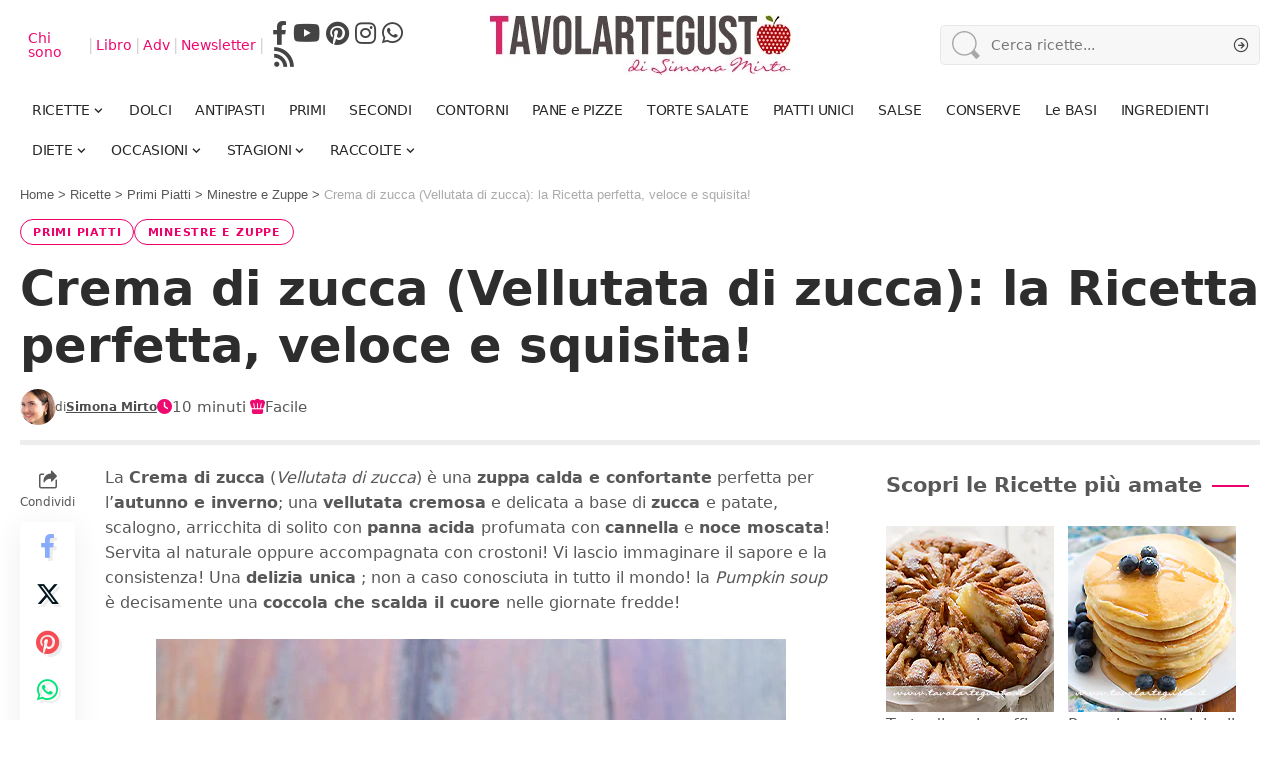

--- FILE ---
content_type: text/html; charset=UTF-8
request_url: https://www.tavolartegusto.it/ricetta/crema-di-zucca/
body_size: 60605
content:
<!DOCTYPE html>
<html lang="it-IT">
<head>
    <meta charset="UTF-8" />
    <meta http-equiv="X-UA-Compatible" content="IE=edge" />
	<meta name="viewport" content="width=device-width, initial-scale=1.0" />
    <link rel="profile" href="https://gmpg.org/xfn/11" />
	<meta name='robots' content='index, follow, max-image-preview:large, max-snippet:-1, max-video-preview:-1' />
	<style>img:is([sizes="auto" i], [sizes^="auto," i]) { contain-intrinsic-size: 3000px 1500px }</style>
	<link rel="preload" fetchpriority="high" as="image" href="https://www.tavolartegusto.it/wp/wp-content/uploads/2019/09/Crema-di-zucca-Vellutata-di-zucca-Ricetta-perfetta.jpg" type="image/jpeg">

	<!-- This site is optimized with the Yoast SEO Premium plugin  - https://yoast.com/wordpress/plugins/seo/ -->
	<title>Crema di zucca (Vellutata di zucca): la Ricetta perfetta, veloce, squisita!</title>
<style>.flying-press-lazy-bg{background-image:none!important;}</style>
<link rel='preload' href='https://www.tavolartegusto.it/wp/wp-content/uploads/2023/12/logo-tavolartegusto-px60.jpg' as='image' imagesrcset='https://www.tavolartegusto.it/wp/wp-content/uploads/2023/12/logo-tavolartegusto-px60.jpg 1x,https://www.tavolartegusto.it/wp/wp-content/uploads/2023/12/logo-tavolartegusto-px120.jpg 2x' imagesizes=''/>
<link rel='preload' href='https://www.tavolartegusto.it/wp/wp-content/uploads/2023/12/tavolartegusto-logo-mobile-84px.jpg' as='image' imagesrcset='https://www.tavolartegusto.it/wp/wp-content/uploads/2023/12/tavolartegusto-logo-mobile-84px.jpg 1x,https://www.tavolartegusto.it/wp/wp-content/uploads/2023/12/tavolartegusto-logo-mobile-84px.jpg 2x' imagesizes=''/>
<link rel='preload' href='https://www.tavolartegusto.it/wp/wp-content/uploads/2023/12/logo-tavolartegusto-mobile250px.jpg' as='image' imagesrcset='' imagesizes=''/>
<link rel='preload' href='https://www.tavolartegusto.it/wp/wp-content/uploads/2023/12/Simona-Mirto.jpg' as='image' imagesrcset='https://www.tavolartegusto.it/wp/wp-content/uploads/2023/12/Simona-Mirto.jpg 2x' imagesizes=''/>
<link rel='preload' href='https://www.tavolartegusto.it/wp/wp-content/uploads/2019/09/Crema-di-zucca-Vellutata-di-zucca-Ricetta-perfetta.jpg' as='image' imagesrcset='https://www.tavolartegusto.it/wp/wp-content/uploads/2019/09/Crema-di-zucca-Vellutata-di-zucca-Ricetta-perfetta.jpg 630w, https://www.tavolartegusto.it/wp/wp-content/uploads/2019/09/Crema-di-zucca-Vellutata-di-zucca-Ricetta-perfetta-200x300.jpg 200w, https://www.tavolartegusto.it/wp/wp-content/uploads/2019/09/Crema-di-zucca-Vellutata-di-zucca-Ricetta-perfetta-154x231.jpg 154w, https://www.tavolartegusto.it/wp/wp-content/uploads/2019/09/Crema-di-zucca-Vellutata-di-zucca-Ricetta-perfetta-64x96.jpg 64w' imagesizes='(max-width: 630px) 100vw, 630px'/>
<link rel='preload' href='https://www.tavolartegusto.it/wp/wp-content/uploads/2019/09/Crema-di-zucca-Vellutata-di-zucca-Ricetta-perfetta-.jpg' as='image' imagesrcset='https://www.tavolartegusto.it/wp/wp-content/uploads/2019/09/Crema-di-zucca-Vellutata-di-zucca-Ricetta-perfetta-.jpg 630w, https://www.tavolartegusto.it/wp/wp-content/uploads/2019/09/Crema-di-zucca-Vellutata-di-zucca-Ricetta-perfetta--300x225.jpg 300w' imagesizes='(max-width: 630px) 100vw, 630px'/>
<link rel='preload' href='https://www.tavolartegusto.it/wp/wp-content/uploads/2026/01/Torta-di-mele-di-Tavolartegusto-.jpg' as='image' imagesrcset='' imagesizes=''/>
<link rel='preload' href='https://www.tavolartegusto.it/wp/wp-content/uploads/2026/01/Pancake-di-tavolartegusto-.jpg' as='image' imagesrcset='' imagesizes=''/>
<link rel='preload' href='https://www.tavolartegusto.it/wp/wp-content/uploads/2026/01/impasto-pizza-di-tavolartegusto.jpg' as='image' imagesrcset='' imagesizes=''/>
<link rel='preload' href='https://www.tavolartegusto.it/wp/wp-content/uploads/2026/01/crema-pasticcera-di-tavolartegusto-.jpg' as='image' imagesrcset='' imagesizes=''/>
<link rel='preload' href='https://www.tavolartegusto.it/wp/wp-content/uploads/2024/01/plumcake-di-tavolartegusto.jpg' as='image' imagesrcset='' imagesizes=''/>
<link rel='preload' href='https://www.tavolartegusto.it/wp/wp-content/uploads/2024/01/muffin-di-tavolartegusto.jpg' as='image' imagesrcset='' imagesizes=''/>
<style id="flying-press-css">@media only screen and (width<=310px){h1.s-title{font-size:large}.ico{width:17px;height:16px;font-size:12px;line-height:16px}}@media only screen and (width>=311px) and (width<=360px){h1.s-title{font-size:large}.ico{width:17px;height:16px;font-size:12px;line-height:16px}}@media only screen and (width>=361px) and (width<=600px){.ico{width:17px;height:16px;font-size:16px;line-height:16px}}@media only screen and (width>=601px) and (width<=991px){.ico{width:24px;height:26px;font-size:19px;line-height:25px}}@media only screen and (width>=992px) and (width<=1245px){.ico{font-size:18px;line-height:25px}}@media only screen and (width>=1246px) and (width<=1300px){.ico{font-size:20px;line-height:30px}}@media only screen and (width>=1301px){.ico{font-size:20px;line-height:30px}}.interbar{color:#ed096f;text-transform:uppercase;text-align:center;border-top:1px solid #ccc;border-bottom:1px solid #ccc;width:100%;height:30px;margin-top:25px;margin-bottom:15px;padding-top:2px;font:400 21px/26px Times New Roman;display:block}.entry-content table{margin-bottom:30px;border:0!important}.table{width:100%;margin-bottom:20px;text-align:center!important;border:0!important}tr th:only-of-type,tr td ul li{text-align:left}.table>tbody>tr>th,.table>tbody>tr>td{vertical-align:top;width:33%;padding:8px;border-top:0!important;border-bottom:0!important;border-right:0!important}.table>tbody>tr>th:last-child,.table>tbody>tr>td:last-child{border-right:0!important}.entry-content table>tbody>tr>td:first-child,.entry-content table>tbody>tr>th:first-child{border-left:0}th,h2.h2-instructions,.intermedio{text-align:center}.ico{color:#ed096f}.entry-content h2,.entry-content h3,.entry-content h4,.entry-content h5,.entry-content h6{margin-top:10px;margin-bottom:10px}.entry-content.rbct ul{margin-bottom:17px;padding-inline-start:40px;line-height:normal;list-style:outside}.entry-content.rbct li{margin-bottom:.1rem}.single-meta{flex-wrap:wrap;justify-content:space-between;align-items:center;display:flex;flex-flow:row!important}.single-meta>*{width:auto!important}.smeta-in{flex:1}img[data-skip-lazy][width="900"][height="1200"]{aspect-ratio:3/4;max-width:100%;height:auto;margin-inline:auto;display:block}img[data-skip-lazy][width="630"][height="945"]{aspect-ratio:2/3;max-width:100%;height:auto;margin-inline:auto;display:block}@media only screen and (width<=800px){.wp-block-mailster-form-outside-wrapper form.wp-block-mailster-form-wrapper.mailster-block-form{_max-width:98vw;_max-width:min(98vw,560px);flex-basis:100%}}.mailster-block-form-type-content .mailster-block-form-close,.mailster-block-form-type-content .mailster-block-form-inner-close,.mailster-block-form-type-other .mailster-block-form-close,.mailster-block-form-type-other .mailster-block-form-inner-close{display:none}.wp-block-mailster-form-outside-wrapper.mailster-block-form-type-content{margin-bottom:1em}.wp-block-mailster-form-outside-wrapper.active,.wp-block-mailster-form-outside-wrapper.mailster-block-form-type-content,.wp-block-mailster-form-outside-wrapper.mailster-block-form-type-other{display:flex}.wp-block-mailster-form-wrapper:before{z-index:-1;background-repeat:no-repeat;position:absolute;inset:0}.mailster-block-form.wp-block-mailster-form-wrapper{flex-basis:100%;position:relative}.mailster-block-form.wp-block-mailster-form-wrapper h1,.mailster-block-form.wp-block-mailster-form-wrapper h2,.mailster-block-form.wp-block-mailster-form-wrapper h3,.mailster-block-form.wp-block-mailster-form-wrapper h4,.mailster-block-form.wp-block-mailster-form-wrapper h5,.mailster-block-form.wp-block-mailster-form-wrapper h6,.mailster-block-form.wp-block-mailster-form-wrapper ol,.mailster-block-form.wp-block-mailster-form-wrapper p,.mailster-block-form.wp-block-mailster-form-wrapper ul{overflow-wrap:break-word;width:100%;margin:0;padding:0;font-weight:400}.mailster-block-form.wp-block-mailster-form-wrapper ol,.mailster-block-form.wp-block-mailster-form-wrapper ul{list-style:none}.wp-block-mailster-form-outside-wrapper:not(.mailster-block-form-type-content) .mailster-block-form-inner{scrollbar-width:none;max-width:98vw;max-height:98vh;overflow-y:auto}.wp-block-mailster-form-outside-wrapper:not(.mailster-block-form-type-content) .mailster-block-form-inner::-webkit-scrollbar{display:none}.mailster-block-form.wp-block-mailster-form-wrapper .mailster-block-form-inner,.mailster-block-form.wp-block-mailster-form-wrapper .mailster-block-form-inner .wp-block-column,.mailster-block-form.wp-block-mailster-form-wrapper .mailster-block-form-inner .wp-block-group__inner-container{_flex-shrink:0;pointer-events:all;text-align:left;flex-wrap:wrap;flex-grow:0;flex-basis:100%;justify-content:space-between;align-items:flex-end;display:flex;position:relative}.mailster-block-form.wp-block-mailster-form-wrapper .mailster-block-form-inner>*{width:100%}.mailster-block-form.wp-block-mailster-form-wrapper .mailster-block-form-inner>div{position:relative}.mailster-block-form.wp-block-mailster-form-wrapper .mailster-block-form-inner .submit-button{cursor:pointer;width:100%;text-decoration:none;display:inline-block}.mailster-block-form.wp-block-mailster-form-wrapper .mailster-block-form-inner .mailster-block-form-info>div{box-sizing:border-box;margin-bottom:0;padding:.5rem 1rem}.mailster-block-form.wp-block-mailster-form-wrapper .mailster-block-form-inner .mailster-wrapper{flex-wrap:wrap;align-self:baseline;width:100%;max-width:100%;margin:0;display:inline-flex;position:relative}.mailster-block-form.wp-block-mailster-form-wrapper .mailster-block-form-inner .mailster-wrapper input.input,.mailster-block-form.wp-block-mailster-form-wrapper .mailster-block-form-inner .mailster-wrapper input[type=submit],.mailster-block-form.wp-block-mailster-form-wrapper .mailster-block-form-inner .mailster-wrapper select.input,.mailster-block-form.wp-block-mailster-form-wrapper .mailster-block-form-inner .mailster-wrapper textarea.input{box-sizing:border-box;text-overflow:ellipsis;width:100%;max-width:100%;margin:0}.mailster-block-form.wp-block-mailster-form-wrapper .mailster-block-form-inner .mailster-wrapper input[type=submit]{font:inherit}.mailster-block-form.wp-block-mailster-form-wrapper .mailster-block-form-inner .mailster-wrapper ::-webkit-datetime-edit{line-height:155%;overflow:visible}.mailster-block-form.wp-block-mailster-form-wrapper .mailster-block-form-inner .mailster-wrapper:last-child{margin-bottom:0}.mailster-block-form-close{cursor:pointer;opacity:.5;-webkit-user-select:none;-moz-user-select:none;user-select:none;z-index:1000;border:none;width:25px;height:25px;padding:0;text-decoration:none;transition:all .2s;animation:1.5s linear mailster-showlate;position:absolute;top:0;right:0;background:0 0!important}.mailster-block-form-close svg{paint-order:stroke;width:100%;height:100%;overflow:visible}.mailster-block-form-close svg path{fill:#000}.mailster-block-form-close:focus,.mailster-block-form-close:hover{opacity:1;outline-offset:unset}.mailster-block-form{z-index:1;max-width:100vw;position:relative}.mailster-block-form .mailster-block-form-info{flex-basis:100%;max-width:100%;transition:all 2.2s;display:none}.mailster-block-form .mailster-block-form-info .mailster-block-form-info-extra span{display:block}.mailster-block-form .mailster-block-form-info .mailster-block-form-info-error,.mailster-block-form .mailster-block-form-info .mailster-block-form-info-success{display:none}.mailster-block-form .mailster-block-form-info-success{background-color:#6fbf4d;background-color:var(--mailster--color--success-background,#6fbf4d);color:var(--mailster--color--success,#fff)}.mailster-block-form .mailster-block-form-info-error{background-color:#bf4d4d;background-color:var(--mailster--color--error-background,#bf4d4d);color:var(--mailster--color--error,#fff)}.mailster-block-form .mailster-wrapper-required.mailster-wrapper-asterisk label.mailster-label:after{color:var(--wp--preset--color--vivid-red,#bf4d4d);content:"*";padding-left:.2rem;padding-right:.2rem;display:inline-block}.mailster-block-form label.mailster-label{margin:initial;align-items:center;display:flex}.mailster-block-form .mailster-wrapper-inline label.mailster-label{pointer-events:none;text-overflow:ellipsis;white-space:nowrap;align-items:center;padding-left:1rem;padding-right:1rem;position:absolute;inset:0;overflow:hidden}.mailster-block-form .mailster-wrapper-inline input.input:not(:placeholder-shown)+label.mailster-label,.mailster-block-form .mailster-wrapper-inline textarea.input:not(:placeholder-shown)+label.mailster-label{display:none}.mailster-block-form .mailster-wrapper-inline input.input:focus+label.mailster-label,.mailster-block-form .mailster-wrapper-inline input.input:not(:placeholder-shown)+label.mailster-label,.mailster-block-form .mailster-wrapper-inline textarea.input:focus+label.mailster-label,.mailster-block-form .mailster-wrapper-inline textarea.input:not(:placeholder-shown)+label.mailster-label{display:none}.mailster-block-form .mailster-wrapper-inline textarea.input input.input::-moz-placeholder,.mailster-block-form .mailster-wrapper-inline textarea.input::-moz-placeholder{visibility:hidden}.mailster-block-form .mailster-wrapper-inline textarea.input input.input::placeholder,.mailster-block-form .mailster-wrapper-inline textarea.input::placeholder{visibility:hidden}.mailster-block-form .mailster-wrapper-inline input.input::-moz-placeholder,.mailster-block-form .mailster-wrapper-inline textarea.input::-moz-placeholder{color:#fff0}.mailster-block-form .mailster-wrapper-inline input.input::placeholder,.mailster-block-form .mailster-wrapper-inline textarea.input::placeholder{color:#fff0}.mailster-block-form .mailster-group{_flex-wrap:wrap;display:flex}.mailster-block-form .mailster-group .mailster-label{cursor:pointer;display:initial;vertical-align:baseline;margin:0;padding-left:.5rem;padding-right:.5rem}.mailster-block-form .mailster-label+.mailster-group{_padding-left:1rem;_padding-right:1rem}.mailster-block-form .mailster-wrapper .mailster-group{_display:block;_padding-right:.5em;align-items:center}.mailster-block-form .mailster-wrapper .mailster-group input{flex-shrink:0}.mailster-block-form .mailster-wrapper input[type=checkbox],.mailster-block-form .mailster-wrapper input[type=radio]{margin:initial;vertical-align:middle}.mailster-block-form .mailster-wrapper span{_padding-left:.5rem;_padding-right:.5rem;_vertical-align:middle}.mailster-block-form .mailster-wrapper.wp-block-mailster-gdpr{align-items:center}@media only screen and (width<=400px){.mailster-block-form.wp-block-mailster-form-wrapper .mailster-wrapper{min-width:100%}}.mailster-block-form.wp-block-mailster-form-wrapper{transition:transform .1s}@keyframes mailster-loading{0%{background-position:800px 0}}@keyframes mailster-info{0%{opacity:0;transform:scale(.8)}}@keyframes mailster-fadein{0%{opacity:0}}@keyframes mailster-showlate{0%,90%{opacity:0}}@keyframes mailster-shake{0%,to{transform:translateZ(0)}10%,50%,90%{transform:translate(-6px)}30%,70%{transform:translate(6px)}}@keyframes mailster-swing{20%{transform:rotate(15deg)}40%{transform:rotate(-10deg)}60%{transform:rotate(5deg)}80%{transform:rotate(-5deg)}}@keyframes mailster-heartbeat{0%,28%,70%{transform:scale(1)}14%,42%{transform:scale(1.1)}}@keyframes mailster-tada{0%{transform:scaleX(1)}10%,20%{transform:scale3d(.9,.9,.9)rotate(-3deg)}30%,50%,70%,90%{transform:scale3d(1.1,1.1,1.1)rotate(3deg)}40%,60%,80%{transform:scale3d(1.1,1.1,1.1)rotate(-3deg)}}@keyframes mailster-wobble{0%{transform:translateZ(0)}15%{transform:translate(-25%)rotate(-5deg)}30%{transform:translate(20%)rotate(3deg)}45%{transform:translate(-15%)rotate(-3deg)}60%{transform:translate(10%)rotate(2deg)}75%{transform:translate(-5%)rotate(-1deg)}}@media print{a,.entry-content a,.tag-btn-rounded,button,.wp-block-button__link,input[type=submit],.tag-btn-rounded,.link-fuxia{text-shadow:0 0 1px #fff}a:hover,.entry-content a:hover,.tag-btn-rounded:hover{box-shadow:0 6px 12px #0003}a:focus,button:focus,input:focus,textarea:focus,select:focus{outline-offset:2px;box-shadow:none;outline:2px solid #ed096f!important}:focus-visible{outline-offset:3px;outline:2px dashed #ed096f}button[aria-label],a[aria-label]{position:relative}button[aria-label]:after,a[aria-label]:after{content:attr(aria-label);position:absolute;left:-9999px}main[role=main],nav[role=navigation]{display:block}input[type=email]::placeholder{color:#666;font-size:14px}ul.sidebar-menu li a{min-height:24px;padding-top:6px;padding-bottom:6px;line-height:1.4;display:inline-block;font-size:12px!important}ul.sidebar-menu li{margin-bottom:4px}}.ingredienti-actions-placeholder{justify-content:center;align-items:center;margin:1em auto;display:flex}.ingredienti-actions.riserva-cls{flex-wrap:wrap;justify-content:center;gap:12px;width:100%;max-width:600px;min-height:44px;display:flex}.ingredienti-actions button,.ingredienti-modal-content button.tag-btn-rounded{color:#fff;cursor:pointer;background-color:#ed096f;border:none;border-radius:999px;align-items:center;gap:8px;padding:2px 16px;font-size:15px;font-weight:600;transition:background .3s;display:inline-flex;box-shadow:0 3px 8px #00000026}.ingredienti-actions button:hover,.ingredienti-modal-content button.tag-btn-rounded:hover{background-color:#b30656;box-shadow:0 6px 12px #0003}.ingredienti-actions button svg,.ingredienti-modal-content button.tag-btn-rounded svg{fill:#fff;vertical-align:middle;width:24px;height:24px}.ingredienti-actions button,.ingredienti-modal-content button.tag-btn-rounded{height:44px}.entry-content table{margin-bottom:0!important}.ingredienti-actions-placeholder{margin-top:15px!important}@media (width<=600px){.ingredienti-actions{flex-flow:wrap;gap:8px;padding:0 10px}}button.condividi-lista{color:#ed096f;box-shadow:none;cursor:pointer;background-color:#fff;border:2px solid #ed096f;border-radius:999px;align-items:center;gap:8px;padding:6px 18px;font-size:16px;font-weight:700;transition:all .3s;display:inline-flex}button.condividi-lista:hover{color:#fff;background-color:#ed096f}button.condividi-lista svg{fill:#25d366;flex-shrink:0;width:24px;height:24px}button.condividi-lista:hover svg{fill:#fff}div.rating-container{width:100%;margin:0 0 10px}div.rating-container *{-webkit-box-sizing:border-box;-moz-box-sizing:border-box;box-sizing:border-box}div.rating-container div,div.rating-container span,div.rating-container applet,div.rating-container object,div.rating-container iframe,div.rating-container h1,div.rating-container h2,div.rating-container h3,div.rating-container h4,div.rating-container h5,div.rating-container h6,div.rating-container p,div.rating-container blockquote,div.rating-container pre,div.rating-container a,div.rating-container abbr,div.rating-container acronym,div.rating-container address,div.rating-container big,div.rating-container cite,div.rating-container code,div.rating-container del,div.rating-container dfn,div.rating-container em,div.rating-container font,div.rating-container img,div.rating-container ins,div.rating-container kbd,div.rating-container q,div.rating-container s,div.rating-container samp,div.rating-container small,div.rating-container strike,div.rating-container strong,div.rating-container tt,div.rating-container var,div.rating-container b,div.rating-container u,div.rating-container i,div.rating-container center,div.rating-container dl,div.rating-container dt,div.rating-container dd,div.rating-container ol,div.rating-container ul,div.rating-container li,div.rating-container fieldset,div.rating-container form,div.rating-container label,div.rating-container legend,div.rating-container table,div.rating-container caption,div.rating-container tbody,div.rating-container tfoot,div.rating-container thead,div.rating-container tr,div.rating-container th,div.rating-container td{vertical-align:baseline;background:#fff0;border:0;outline:0;margin:0;padding:0;font-size:100%}div.rating-container ol,div.rating-container ul{list-style:none}div.rating-container span{line-height:1;display:inline-block}div.rating-container span.rating-filled-only{margin-right:5px!important}div.rating-container span.crfp-rating{text-indent:-9999em;background:url(https://www.tavolartegusto.it/wp/wp-content/plugins/comment-rating-field-pro-plugin/views/global/svg.php?svg=star&color=f5c710) repeat-x;height:16px;display:block!important}.crfp-field{width:100%;margin:0 0 10px;padding:0}.crfp-field *{-webkit-box-sizing:border-box;-moz-box-sizing:border-box;box-sizing:border-box}.crfp-field label,.crfp-field span,.crfp-field div,.crfp-field a{width:none;vertical-align:baseline;background:#fff0;border:0;outline:0;max-width:none;margin:0;padding:0;font-size:100%}.crfp-field div.star-rating{text-indent:-999em;cursor:pointer;background:#fff0;width:16px;height:16px;display:inline-block;overflow:hidden}.crfp-field div.star-rating a{background:url(https://www.tavolartegusto.it/wp/wp-content/plugins/comment-rating-field-pro-plugin/views/global/svg.php?svg=star&color=cccccc) no-repeat;border:0;width:16px;max-width:16px;height:16px;display:block}.crfp-field div.rating-cancel{text-indent:-999em;cursor:pointer;background:#fff0;width:17px;height:15px;display:inline-block;overflow:hidden}.crfp-field div.rating-cancel a{background:url(https://www.tavolartegusto.it/wp/wp-content/plugins/comment-rating-field-pro-plugin/views/global/svg.php?svg=delete&color=red) no-repeat;border:0;width:16px;height:100%;display:block}.crfp-field div.rating-cancel a:hover{background:url(https://www.tavolartegusto.it/wp/wp-content/plugins/comment-rating-field-pro-plugin/views/global/svg.php?svg=delete&color=red) no-repeat}:root{--direction-multiplier:1}.elementor-screen-only,.screen-reader-text,.screen-reader-text span,.ui-helper-hidden-accessible{clip:rect(0,0,0,0);border:0;width:1px;height:1px;margin:-1px;padding:0;position:absolute;top:-10000em;overflow:hidden}.elementor *,.elementor :after,.elementor :before{box-sizing:border-box}.elementor a{box-shadow:none;text-decoration:none}.elementor hr{background-color:#fff0;margin:0}.elementor img{box-shadow:none;border:none;border-radius:0;max-width:100%;height:auto}.elementor-element{--flex-direction:initial;--flex-wrap:initial;--justify-content:initial;--align-items:initial;--align-content:initial;--gap:initial;--flex-basis:initial;--flex-grow:initial;--flex-shrink:initial;--order:initial;--align-self:initial;align-self:var(--align-self);flex-basis:var(--flex-basis);flex-grow:var(--flex-grow);flex-shrink:var(--flex-shrink);order:var(--order)}.elementor-element:where(.e-con-full,.elementor-widget){align-content:var(--align-content);align-items:var(--align-items);flex-direction:var(--flex-direction);flex-wrap:var(--flex-wrap);gap:var(--row-gap)var(--column-gap);justify-content:var(--justify-content)}:root{--page-title-display:block}@keyframes eicon-spin{0%{transform:rotate(0)}}.elementor-widget{position:relative}.elementor-widget:not(:last-child){margin-bottom:var(--kit-widget-spacing,20px)}.elementor-widget:not(:last-child).elementor-absolute,.elementor-widget:not(:last-child).elementor-widget__width-auto,.elementor-widget:not(:last-child).elementor-widget__width-initial{margin-bottom:0}.elementor-grid{grid-column-gap:var(--grid-column-gap);grid-row-gap:var(--grid-row-gap);display:grid}.elementor-grid .elementor-grid-item{min-width:0}.elementor-grid-3 .elementor-grid{grid-template-columns:repeat(3,1fr)}@media (width<=1024px){.elementor-grid-tablet-3 .elementor-grid{grid-template-columns:repeat(3,1fr)}}@media (width<=767px){.elementor-grid-mobile-1 .elementor-grid{grid-template-columns:repeat(1,1fr)}}@media (width>=1025px){#elementor-device-mode:after{content:"desktop"}}@media (width>=-1px){#elementor-device-mode:after{content:"widescreen"}}@media (width<=-1px){#elementor-device-mode:after{content:"laptop";content:"tablet_extra"}}@media (width<=1024px){#elementor-device-mode:after{content:"tablet"}}@media (width<=-1px){#elementor-device-mode:after{content:"mobile_extra"}}@media (width<=767px){#elementor-device-mode:after{content:"mobile"}}@media (prefers-reduced-motion:no-preference){html{scroll-behavior:smooth}}.e-con{--border-radius:0;--border-top-width:0px;--border-right-width:0px;--border-bottom-width:0px;--border-left-width:0px;--border-style:initial;--border-color:initial;--container-widget-width:100%;--container-widget-height:initial;--container-widget-flex-grow:0;--container-widget-align-self:initial;--content-width:min(100%,var(--container-max-width,1140px));--width:100%;--min-height:initial;--height:auto;--text-align:initial;--margin-top:0px;--margin-right:0px;--margin-bottom:0px;--margin-left:0px;--padding-top:var(--container-default-padding-top,10px);--padding-right:var(--container-default-padding-right,10px);--padding-bottom:var(--container-default-padding-bottom,10px);--padding-left:var(--container-default-padding-left,10px);--position:relative;--z-index:revert;--overflow:visible;--gap:var(--widgets-spacing,20px);--row-gap:var(--widgets-spacing-row,20px);--column-gap:var(--widgets-spacing-column,20px);--overlay-mix-blend-mode:initial;--overlay-opacity:1;--overlay-transition:.3s;--e-con-grid-template-columns:repeat(3,1fr);--e-con-grid-template-rows:repeat(2,1fr);border-radius:var(--border-radius);height:var(--height);min-height:var(--min-height);min-width:0;overflow:var(--overflow);position:var(--position);width:var(--width);z-index:var(--z-index);--flex-wrap-mobile:wrap;margin-block-start:var(--margin-block-start);margin-block-end:var(--margin-block-end);margin-inline-start:var(--margin-inline-start);margin-inline-end:var(--margin-inline-end);padding-inline-start:var(--padding-inline-start);padding-inline-end:var(--padding-inline-end)}.e-con:where(:not(.e-div-block-base)){transition:background var(--background-transition,.3s),border var(--border-transition,.3s),box-shadow var(--border-transition,.3s),transform var(--e-con-transform-transition-duration,.4s)}.e-con{--margin-block-start:var(--margin-top);--margin-block-end:var(--margin-bottom);--margin-inline-start:var(--margin-left);--margin-inline-end:var(--margin-right);--padding-inline-start:var(--padding-left);--padding-inline-end:var(--padding-right);--padding-block-start:var(--padding-top);--padding-block-end:var(--padding-bottom);--border-block-start-width:var(--border-top-width);--border-block-end-width:var(--border-bottom-width);--border-inline-start-width:var(--border-left-width);--border-inline-end-width:var(--border-right-width)}.e-con.e-flex{--flex-direction:column;--flex-basis:auto;--flex-grow:0;--flex-shrink:1;flex:var(--flex-grow)var(--flex-shrink)var(--flex-basis)}.e-con-full,.e-con>.e-con-inner{text-align:var(--text-align);padding-block-start:var(--padding-block-start);padding-block-end:var(--padding-block-end)}.e-con-full.e-flex,.e-con.e-flex>.e-con-inner{flex-direction:var(--flex-direction)}.e-con,.e-con>.e-con-inner{display:var(--display)}.e-con.e-grid{--grid-justify-content:start;--grid-align-content:start;--grid-auto-flow:row}.e-con.e-grid,.e-con.e-grid>.e-con-inner{align-content:var(--grid-align-content);align-items:var(--align-items);grid-auto-flow:var(--grid-auto-flow);grid-template-columns:var(--e-con-grid-template-columns);grid-template-rows:var(--e-con-grid-template-rows);justify-content:var(--grid-justify-content);justify-items:var(--justify-items)}.e-con-boxed.e-flex{flex-flow:column;place-content:normal;align-items:normal}.e-con-boxed.e-grid{justify-items:legacy;grid-template-rows:1fr;grid-template-columns:1fr}.e-con-boxed{gap:initial;text-align:initial}.e-con.e-flex>.e-con-inner{align-content:var(--align-content);align-items:var(--align-items);flex:auto;flex-wrap:var(--flex-wrap);align-self:auto;justify-content:var(--justify-content)}.e-con.e-grid>.e-con-inner{align-items:var(--align-items);justify-items:var(--justify-items)}.e-con>.e-con-inner{gap:var(--row-gap)var(--column-gap);height:100%;max-width:var(--content-width);width:100%;margin:0 auto;padding-inline:0}:is(.elementor-section-wrap,[data-elementor-id])>.e-con{--margin-left:auto;--margin-right:auto;max-width:min(100%,var(--width))}.e-con .elementor-widget.elementor-widget{margin-block-end:0}.e-con:before,.e-con>.elementor-background-slideshow:before,.e-con>.elementor-motion-effects-container>.elementor-motion-effects-layer:before,:is(.e-con,.e-con>.e-con-inner)>.elementor-background-video-container:before{border-block-end-width:var(--border-block-end-width);border-block-start-width:var(--border-block-start-width);border-color:var(--border-color);border-inline-end-width:var(--border-inline-end-width);border-inline-start-width:var(--border-inline-start-width);border-radius:var(--border-radius);border-style:var(--border-style);content:var(--background-overlay);height:max(100% + var(--border-top-width) + var(--border-bottom-width),100%);left:calc(0px - var(--border-left-width));mix-blend-mode:var(--overlay-mix-blend-mode);opacity:var(--overlay-opacity);top:calc(0px - var(--border-top-width));transition:var(--overlay-transition,.3s);width:max(100% + var(--border-left-width) + var(--border-right-width),100%);display:block;position:absolute}.e-con:before{transition:background var(--overlay-transition,.3s),border-radius var(--border-transition,.3s),opacity var(--overlay-transition,.3s)}.e-con .elementor-widget{min-width:0}.e-con>.e-con-inner>.elementor-widget>.elementor-widget-container,.e-con>.elementor-widget>.elementor-widget-container{height:100%}.e-con.e-con>.e-con-inner>.elementor-widget,.elementor.elementor .e-con>.elementor-widget{max-width:100%}.e-con .elementor-widget:not(:last-child){--kit-widget-spacing:0px}@media (width<=767px){.e-con.e-flex{--width:100%;--flex-wrap:var(--flex-wrap-mobile)}}.elementor-element:where(:not(.e-con)):where(:not(.e-div-block-base)) .elementor-widget-container,.elementor-element:where(:not(.e-con)):where(:not(.e-div-block-base)):not(:has(.elementor-widget-container)){transition:background .3s,border .3s,border-radius .3s,box-shadow .3s,transform var(--e-transform-transition-duration,.4s)}.elementor-heading-title{margin:0;padding:0;line-height:1}.elementor-kit-34678{--e-global-color-primary:#f2f5f6;--e-global-color-secondary:#54595f;--e-global-color-text:#7a7a7a;--e-global-color-accent:#4fd1a5;--e-global-color-38712dd:#ed096f;--e-global-typography-primary-font-family:"Roboto";--e-global-typography-primary-font-weight:600;--e-global-typography-secondary-font-family:"Roboto Slab";--e-global-typography-secondary-font-weight:400;--e-global-typography-text-font-family:"Roboto";--e-global-typography-text-font-weight:400;--e-global-typography-accent-font-family:"Roboto";--e-global-typography-accent-font-weight:500}.e-con{--container-max-width:1140px}.elementor-widget:not(:last-child){margin-block-end:20px}.elementor-element{--widgets-spacing:20px 20px;--widgets-spacing-row:20px;--widgets-spacing-column:20px}@media (width<=1024px){.e-con{--container-max-width:1024px}}@media (width<=767px){.e-con{--container-max-width:767px}}@media print{@media print{footer,nav,aside,.sidebar,.adv,.ads,.newsletter,.social-share,.breadcrumbs,.comments,.related-posts,.popup,.cookie-banner,iframe,#floor-ad-wrapper,.tag-buttons-wrap,.rating-container,.pagination-wrap-left,.decrease-quantity,.increase-quantity,.header-social-list-box,svg,.ingredienti-actions-placeholder,.ricette-correlate,div[data-elementor-id="38467"],#standard_4,#standard_4 div,#standard_4 svg,.profile-highlight,#video-evo-player,#profile-highlight,#CONT_T,#CONT_C_1,#CONT_C_2,#CONT_C_3,#CONT_C_4,#CONT_C_5,#CONT_C_6,#CONT_C_7,#CONT_C_8,#CONT_C_9,#CONT_C_10,#CONT_C_11,#CONT_C_12,#CONT_D_1,#CONT_D_2,#CONT_D_3,#CONT_B,.vidcar4s,#T,#C_1,#C_2,#C_3,#C_4,#C_5,#C_6,#C_7,#C_8,#C_9,#C_10,#C_11,#C_12,#D_1,#D_2,#D_3,#D_4,#B,#O_FLOORAD,.gptslot,.gpt-slot,.gpt-slot-wrap,.gptslot.evo-atf,.gptslot.evo-custom3,.video-evo-player,#EVO_1,#EVO_2,#EVO_3,#EVO_4,[class*=evo-custom],[id*=gpt_],[id*=adthrive-],[id*=heymatic-],script[src*=heymatic],div[data-adunitid],ins.adsbygoogle,.amazon-affiliate,[href*=amazon\.it],a[href*=facebook\.com],a[href*=twitter\.com],a[href*=pinterest\.com],a[href*=whatsapp],a[title*=Condividi],.shared-post-box,.single-share,.sticky-share-bar,.scroll-to-top,.print-hidden,.no-print{visibility:hidden!important;display:none!important}.single-sidebar,.header-wrap,.single-related,.footer-wrap,.single-popular,.efoot,.entry-bottom,.entry-newsletter,.featured-gallery-wrap,.breadcrumb-wrap,.s-cats,.l-shared-sec-outer,.entry-sec,.review-section,.s-ct .widget,.related-sec,.sqview,.t-shared-sec,.s-feat-holder img,.single-header-inner:before,.breadcrumb-absolute,.single-header-content:before,.featured-embed,.paudio-embed,.pvideo-embed,.tipsy,.top-site-ad,.ruby-table-contents,.single-meta .meta-avatar,.smeta-extra,.sfoter-sec,#back-top,.live-blog-interval,.ad-wrap,.gb-btn{display:none!important}@page{margin:1cm}body{margin:0;padding:0;font-family:serif;font-size:10pt;line-height:1.4;color:#000!important;background:#fff!important}a[href]:after{content:""!important}p,h1,h2,h3,h4,h5,h6,img{page-break-inside:avoid}h1,h2,h3,h4,h5,h6{page-break-after:avoid;margin-top:.5em;margin-bottom:.5em}.div-instructions{column-count:2;column-rule:1px solid #ddd;column-gap:2em}.div-instructions p,.div-instructions img{break-inside:avoid}.s-ct-inner img{page-break-inside:avoid;margin:.5em auto;display:block;max-width:100%!important;height:auto!important}.s-ct-inner img:first-of-type{page-break-inside:avoid;display:block;width:70%!important;height:auto!important;margin:.5em auto 1em!important}.s-ct-inner p img:not(:first-of-type){float:left;margin:.5em 1em 1em 0;width:60%!important}.entry-content,.post-content,.s-ct-inner,.div-instructions{margin:0!important;padding:0!important}body[data-theme=dark]{--h1-fcolor:#000;--h2-fcolor:#000;--h3-fcolor:#000;--h4-fcolor:#000;--h5-fcolor:#000;--h6-fcolor:#000;--meta-fcolor:#000;--body-fcolor:#000;--meta-b-fcolor:#000;--headline-fcolor:#000;--tagline-fcolor:#000}body .site-outer{margin-top:0!important}.single-header-content *,blockquote *,.smeta-sec *{color:#000!important}}}.elementor-47142 .elementor-element.elementor-element-abaee48{--display:flex;--min-height:0px;--flex-direction:row-reverse;--container-widget-width:initial;--container-widget-height:100%;--container-widget-flex-grow:1;--container-widget-align-self:stretch;--flex-wrap-mobile:wrap-reverse;--gap:0px 0px;--row-gap:0px;--column-gap:0px;--flex-wrap:nowrap;--border-style:none;--border-radius:0px 0px 0px 0px;--margin-top:0px;--margin-bottom:0px;--margin-left:0px;--margin-right:0px;--padding-top:0px;--padding-bottom:0px;--padding-left:0px;--padding-right:0px;border-style:none}.elementor-47142 .elementor-element.elementor-element-abaee48:not(.elementor-motion-effects-element-type-background),.elementor-47142 .elementor-element.elementor-element-abaee48>.elementor-motion-effects-container>.elementor-motion-effects-layer{background-color:#000}.elementor-47142 .elementor-element.elementor-element-c5d21f2{--display:flex;--min-height:150px;--flex-direction:row;--container-widget-width:initial;--container-widget-height:100%;--container-widget-flex-grow:1;--container-widget-align-self:stretch;--flex-wrap-mobile:wrap;--flex-wrap:nowrap}.elementor-47142 .elementor-element.elementor-element-b02535b{--display:flex;--gap:0px 0px;--row-gap:0px;--column-gap:0px}.elementor-47142 .elementor-element.elementor-element-233360a .elementor-heading-title{color:var(--e-global-color-primary)}[data-theme=dark] .elementor-47142 .elementor-element.elementor-element-233360a .elementor-heading-title{color:#fff}.elementor-47142 .elementor-element.elementor-element-233360a>.elementor-widget-container{margin:0 0 5px}.elementor-47142 .elementor-element.elementor-element-233360a.elementor-element{--order:-99999 }.elementor-47142 .elementor-element.elementor-element-70539dc{--sidebar-menu-spacing:0px}.elementor-47142 .elementor-element.elementor-element-70539dc .sidebar-menu a>span{color:var(--e-global-color-primary)}.elementor-47142 .elementor-element.elementor-element-70539dc .sidebar-menu a{text-transform:uppercase;font-family:Arial,sans-serif;font-size:16px}.elementor-47142 .elementor-element.elementor-element-70539dc>.elementor-widget-container{padding:0}.elementor-47142 .elementor-element.elementor-element-df6d671{--display:flex;--gap:0px 0px;--row-gap:0px;--column-gap:0px}.elementor-47142 .elementor-element.elementor-element-e38b6e9 .elementor-heading-title{color:var(--e-global-color-primary)}[data-theme=dark] .elementor-47142 .elementor-element.elementor-element-e38b6e9 .elementor-heading-title{color:#fff}.elementor-47142 .elementor-element.elementor-element-e38b6e9>.elementor-widget-container{margin:0 0 5px}.elementor-47142 .elementor-element.elementor-element-e38b6e9.elementor-element{--order:-99999 }.elementor-47142 .elementor-element.elementor-element-7b0fb88{--sidebar-menu-spacing:0px;--menu-align:left}.elementor-47142 .elementor-element.elementor-element-7b0fb88 .sidebar-menu a>span{color:var(--e-global-color-primary)}.elementor-47142 .elementor-element.elementor-element-7b0fb88 .sidebar-menu a{text-transform:uppercase;font-family:Arial,sans-serif;font-size:16px}.elementor-47142 .elementor-element.elementor-element-7b0fb88>.elementor-widget-container{padding:0}.elementor-47142 .elementor-element.elementor-element-666717f{--display:flex;--gap:0px 0px;--row-gap:0px;--column-gap:0px}.elementor-47142 .elementor-element.elementor-element-1af5a2c .elementor-heading-title{color:var(--e-global-color-primary)}[data-theme=dark] .elementor-47142 .elementor-element.elementor-element-1af5a2c .elementor-heading-title{color:#fff}.elementor-47142 .elementor-element.elementor-element-1af5a2c>.elementor-widget-container{margin:0 0 5px}.elementor-47142 .elementor-element.elementor-element-1af5a2c.elementor-element{--order:-99999 }.elementor-47142 .elementor-element.elementor-element-8d5499e{--sidebar-menu-spacing:0px;--menu-align:left}.elementor-47142 .elementor-element.elementor-element-8d5499e .sidebar-menu a>span{color:var(--e-global-color-primary)}.elementor-47142 .elementor-element.elementor-element-8d5499e .sidebar-menu a{text-transform:uppercase;font-family:Arial,sans-serif;font-size:16px}.elementor-47142 .elementor-element.elementor-element-8d5499e>.elementor-widget-container{padding:0}.elementor-47142 .elementor-element.elementor-element-4f9d21b{--display:flex;--min-height:0px;--flex-direction:column;--container-widget-width:100%;--container-widget-height:initial;--container-widget-flex-grow:0;--container-widget-align-self:initial;--flex-wrap-mobile:wrap;--gap:5px 5px;--row-gap:5px;--column-gap:5px;--flex-wrap:nowrap;--overlay-opacity:.62;--border-style:solid;--border-top-width:0px;--border-right-width:3px;--border-bottom-width:0px;--border-left-width:0px;border-style:solid;border-width:0 3px 0 0;border-color:var(--e-global-color-primary);--border-color:var(--e-global-color-primary);--border-radius:5px 5px 5px 5px}.elementor-47142 .elementor-element.elementor-element-4f9d21b:not(.elementor-motion-effects-element-type-background),.elementor-47142 .elementor-element.elementor-element-4f9d21b>.elementor-motion-effects-container>.elementor-motion-effects-layer{background-color:#000}.elementor-47142 .elementor-element.elementor-element-4f9d21b:before,.elementor-47142 .elementor-element.elementor-element-4f9d21b>.elementor-background-video-container:before,.elementor-47142 .elementor-element.elementor-element-4f9d21b>.e-con-inner>.elementor-background-video-container:before,.elementor-47142 .elementor-element.elementor-element-4f9d21b>.elementor-background-slideshow:before,.elementor-47142 .elementor-element.elementor-element-4f9d21b>.e-con-inner>.elementor-background-slideshow:before,.elementor-47142 .elementor-element.elementor-element-4f9d21b>.elementor-motion-effects-container>.elementor-motion-effects-layer:before{--background-overlay:""}.elementor-47142 .elementor-element.elementor-element-2e24f7d{text-align:center;width:var(--container-widget-width,100%);--container-widget-width:100%;--container-widget-flex-grow:0;max-width:100%}.elementor-47142 .elementor-element.elementor-element-2e24f7d .elementor-heading-title{color:var(--e-global-color-primary);font-size:41px;font-weight:400}[data-theme=dark] .elementor-47142 .elementor-element.elementor-element-2e24f7d .elementor-heading-title{color:#fff}.elementor-47142 .elementor-element.elementor-element-2e24f7d>.elementor-widget-container{margin:0 0 19px}.elementor-47142 .elementor-element.elementor-element-2e24f7d.elementor-element{--align-self:flex-start}.elementor-47142 .elementor-element.elementor-element-5140e86>.elementor-widget-container{border-style:solid;border-color:var(--e-global-color-primary);margin:0;padding:0}.elementor-47142 .elementor-element.elementor-element-5140e86{width:var(--container-widget-width,100%);--container-widget-width:100%;--container-widget-flex-grow:0;max-width:100%}.elementor-47142 .elementor-element.elementor-element-a6d0bfc{--display:flex;--min-height:207px;--gap:0px 0px;--row-gap:0px;--column-gap:0px}.elementor-47142 .elementor-element.elementor-element-a6d0bfc:not(.elementor-motion-effects-element-type-background),.elementor-47142 .elementor-element.elementor-element-a6d0bfc>.elementor-motion-effects-container>.elementor-motion-effects-layer{background-color:#000;background-image:url(https://www.tavolartegusto.it/wp/wp-content/uploads/2024/06/TAVOLARTEGUSTO-red-apple-white.png);background-position:top;background-repeat:no-repeat;background-size:1280px}.elementor-47142 .elementor-element.elementor-element-fe0f545{--display:flex;--min-height:149px;--gap:0px 0px;--row-gap:0px;--column-gap:0px;--margin-top:0px;--margin-bottom:0px;--margin-left:0px;--margin-right:0px;--padding-top:5px;--padding-bottom:5px;--padding-left:5px;--padding-right:5px}.elementor-47142 .elementor-element.elementor-element-fe0f545:not(.elementor-motion-effects-element-type-background),.elementor-47142 .elementor-element.elementor-element-fe0f545>.elementor-motion-effects-container>.elementor-motion-effects-layer{background-color:var(--e-global-color-primary)}.elementor-47142 .elementor-element.elementor-element-3e530f1{text-align:center}.elementor-47142 .elementor-element.elementor-element-3e530f1 .elementor-heading-title{color:var(--e-global-color-text);font-family:Arial,sans-serif;font-size:15px;font-weight:400}[data-theme=dark] .elementor-47142 .elementor-element.elementor-element-3e530f1 .elementor-heading-title{color:#fff}@media (width<=1024px){.elementor-47142 .elementor-element.elementor-element-70539dc .sidebar-menu a,.elementor-47142 .elementor-element.elementor-element-7b0fb88 .sidebar-menu a,.elementor-47142 .elementor-element.elementor-element-8d5499e .sidebar-menu a{font-size:10px}.elementor-47142 .elementor-element.elementor-element-2e24f7d .elementor-heading-title{font-size:38px}.elementor-47142 .elementor-element.elementor-element-5140e86{--container-widget-width:100%;--container-widget-flex-grow:0;width:var(--container-widget-width,100%);max-width:100%}}@media (width>=768px){.elementor-47142 .elementor-element.elementor-element-abaee48{--content-width:1280px}.elementor-47142 .elementor-element.elementor-element-c5d21f2,.elementor-47142 .elementor-element.elementor-element-b02535b,.elementor-47142 .elementor-element.elementor-element-df6d671,.elementor-47142 .elementor-element.elementor-element-666717f{--content-width:100%}.elementor-47142 .elementor-element.elementor-element-4f9d21b{--content-width:75%}}@media (width<=767px){.elementor-47142 .elementor-element.elementor-element-abaee48{--flex-direction:column-reverse;--container-widget-width:100%;--container-widget-height:initial;--container-widget-flex-grow:0;--container-widget-align-self:initial;--flex-wrap-mobile:wrap;--flex-wrap:wrap;--padding-top:0px;--padding-bottom:0px;--padding-left:0px;--padding-right:0px}.elementor-47142 .elementor-element.elementor-element-c5d21f2{--min-height:150px;--flex-direction:row;--container-widget-width:initial;--container-widget-height:100%;--container-widget-flex-grow:1;--container-widget-align-self:stretch;--flex-wrap-mobile:wrap;--gap:0px 0px;--row-gap:0px;--column-gap:0px;--margin-top:0%;--margin-bottom:0%;--margin-left:5%;--margin-right:0%}.elementor-47142 .elementor-element.elementor-element-b02535b{--content-width:100%}.elementor-47142 .elementor-element.elementor-element-233360a>.elementor-widget-container{margin:0 0 10px}.elementor-47142 .elementor-element.elementor-element-70539dc{--sidebar-menu-spacing:5px}.elementor-47142 .elementor-element.elementor-element-70539dc .sidebar-menu a{font-size:11px}.elementor-47142 .elementor-element.elementor-element-df6d671{--gap:0px 0px;--row-gap:0px;--column-gap:0px}.elementor-47142 .elementor-element.elementor-element-e38b6e9{text-align:left}.elementor-47142 .elementor-element.elementor-element-e38b6e9>.elementor-widget-container{margin:0 0 10px}.elementor-47142 .elementor-element.elementor-element-7b0fb88{--sidebar-menu-spacing:5px}.elementor-47142 .elementor-element.elementor-element-7b0fb88 .sidebar-menu a{font-size:11px}.elementor-47142 .elementor-element.elementor-element-666717f{--gap:0px 0px;--row-gap:0px;--column-gap:0px}.elementor-47142 .elementor-element.elementor-element-1af5a2c{text-align:left}.elementor-47142 .elementor-element.elementor-element-1af5a2c>.elementor-widget-container{margin:0 0 10px}.elementor-47142 .elementor-element.elementor-element-8d5499e{--sidebar-menu-spacing:5px}.elementor-47142 .elementor-element.elementor-element-8d5499e .sidebar-menu a{font-size:11px}.elementor-47142 .elementor-element.elementor-element-4f9d21b{--border-top-width:0px;--border-right-width:0px;--border-bottom-width:2px;--border-left-width:0px;--margin-top:10px;--margin-bottom:10px;--margin-left:0px;--margin-right:0px;--padding-top:9px;--padding-bottom:0px;--padding-left:0px;--padding-right:0px;border-width:0 0 2px}.elementor-47142 .elementor-element.elementor-element-2e24f7d{text-align:center}.elementor-47142 .elementor-element.elementor-element-2e24f7d .elementor-heading-title{font-size:30px}.elementor-47142 .elementor-element.elementor-element-2e24f7d>.elementor-widget-container{margin:0;padding:15px}.elementor-47142 .elementor-element.elementor-element-5140e86>.elementor-widget-container{border-radius:0 0 2px;padding:20px}.elementor-47142 .elementor-element.elementor-element-5140e86{--container-widget-width:100%;--container-widget-flex-grow:0;width:var(--container-widget-width,100%);max-width:100%}.elementor-47142 .elementor-element.elementor-element-a6d0bfc{--min-height:54px;--margin-top:0px;--margin-bottom:0px;--margin-left:0px;--margin-right:0px;--padding-top:0px;--padding-bottom:0px;--padding-left:0px;--padding-right:0px}.elementor-47142 .elementor-element.elementor-element-a6d0bfc:not(.elementor-motion-effects-element-type-background),.elementor-47142 .elementor-element.elementor-element-a6d0bfc>.elementor-motion-effects-container>.elementor-motion-effects-layer{background-position:50% -4px;background-size:95%}.elementor-47142 .elementor-element.elementor-element-3e530f1 .elementor-heading-title{font-size:11px}}.elementor-38578 .elementor-element.elementor-element-f8bb2ae{--display:flex;--flex-direction:column;--container-widget-width:100%;--container-widget-height:initial;--container-widget-flex-grow:0;--container-widget-align-self:initial;--flex-wrap-mobile:wrap}.elementor-38578 .elementor-element.elementor-element-0404a27{--display:flex}.elementor-38578 .elementor-element.elementor-element-827ec2a{--search-form-color:var(--e-global-color-accent)}.elementor-38578 .elementor-element.elementor-element-0e3df9f{--display:flex;--flex-direction:column;--container-widget-width:100%;--container-widget-height:initial;--container-widget-flex-grow:0;--container-widget-align-self:initial;--flex-wrap-mobile:wrap;--gap:0px 0px;--row-gap:0px;--column-gap:0px}.elementor-38578 .elementor-element.elementor-element-756a398{--display:grid;--e-con-grid-template-columns:repeat(1,1fr);--e-con-grid-template-rows:repeat(1,1fr);--grid-auto-flow:row}.elementor-38578 .elementor-element.elementor-element-16177ad .elementor-nav-menu .elementor-item{font-weight:400}.elementor-38578 .elementor-element.elementor-element-16177ad .elementor-nav-menu--dropdown a:hover,.elementor-38578 .elementor-element.elementor-element-16177ad .elementor-nav-menu--dropdown a:focus,.elementor-38578 .elementor-element.elementor-element-16177ad .elementor-nav-menu--dropdown a.elementor-item-active,.elementor-38578 .elementor-element.elementor-element-16177ad .elementor-nav-menu--dropdown a.highlighted,.elementor-38578 .elementor-element.elementor-element-16177ad .elementor-menu-toggle:hover,.elementor-38578 .elementor-element.elementor-element-16177ad .elementor-menu-toggle:focus{color:var(--e-global-color-secondary)}.elementor-38578 .elementor-element.elementor-element-16177ad .elementor-nav-menu--dropdown a:hover,.elementor-38578 .elementor-element.elementor-element-16177ad .elementor-nav-menu--dropdown a:focus,.elementor-38578 .elementor-element.elementor-element-16177ad .elementor-nav-menu--dropdown a.elementor-item-active,.elementor-38578 .elementor-element.elementor-element-16177ad .elementor-nav-menu--dropdown a.highlighted{background-color:var(--e-global-color-primary)}.elementor-38578 .elementor-element.elementor-element-e9b1881{--display:flex;--flex-direction:column;--container-widget-width:100%;--container-widget-height:initial;--container-widget-flex-grow:0;--container-widget-align-self:initial;--flex-wrap-mobile:wrap}.elementor-38578 .elementor-element.elementor-element-a7e8d84{--divider-border-style:solid;--divider-color:#000;--divider-border-width:1px}.elementor-38578 .elementor-element.elementor-element-a7e8d84 .elementor-divider-separator{width:100%}.elementor-38578 .elementor-element.elementor-element-a7e8d84 .elementor-divider{padding-block:15px}.elementor-38578 .elementor-element.elementor-element-92c2405{--display:grid;--e-con-grid-template-columns:repeat(1,1fr);--e-con-grid-template-rows:repeat(1,1fr);--grid-auto-flow:row}.elementor-38578 .elementor-element.elementor-element-e54223a .elementor-nav-menu--dropdown a,.elementor-38578 .elementor-element.elementor-element-e54223a .elementor-menu-toggle{color:var(--e-global-color-38712dd);fill:var(--e-global-color-38712dd)}.elementor-38578 .elementor-element.elementor-element-e54223a .elementor-nav-menu--dropdown a:hover,.elementor-38578 .elementor-element.elementor-element-e54223a .elementor-nav-menu--dropdown a:focus,.elementor-38578 .elementor-element.elementor-element-e54223a .elementor-nav-menu--dropdown a.elementor-item-active,.elementor-38578 .elementor-element.elementor-element-e54223a .elementor-nav-menu--dropdown a.highlighted{background-color:var(--e-global-color-primary)}.elementor-38578 .elementor-element.elementor-element-e54223a .elementor-nav-menu--dropdown .elementor-item,.elementor-38578 .elementor-element.elementor-element-e54223a .elementor-nav-menu--dropdown .elementor-sub-item{font-size:20px}.elementor-38578 .elementor-element.elementor-element-da27fce{--divider-border-style:solid;--divider-color:#000;--divider-border-width:1px}.elementor-38578 .elementor-element.elementor-element-da27fce .elementor-divider-separator{width:100%}.elementor-38578 .elementor-element.elementor-element-da27fce .elementor-divider{padding-block:15px}@media (width<=1024px){.elementor-38578 .elementor-element.elementor-element-756a398,.elementor-38578 .elementor-element.elementor-element-92c2405{--grid-auto-flow:row}}@media (width<=767px){.elementor-38578 .elementor-element.elementor-element-f8bb2ae{--gap:0px 0px;--row-gap:0px;--column-gap:0px;--margin-top:0px;--margin-bottom:-23px;--margin-left:0px;--margin-right:0px}.elementor-38578 .elementor-element.elementor-element-0e3df9f{--flex-direction:column;--container-widget-width:calc(( 1 - var(--container-widget-flex-grow))*100%);--container-widget-height:initial;--container-widget-flex-grow:0;--container-widget-align-self:initial;--flex-wrap-mobile:wrap;--align-items:center;--gap:0px 0px;--row-gap:0px;--column-gap:0px;--flex-wrap:nowrap;--margin-top:-13px;--margin-bottom:0px;--margin-left:0px;--margin-right:0px}.elementor-38578 .elementor-element.elementor-element-756a398{--e-con-grid-template-columns:repeat(1,1fr);--e-con-grid-template-rows:repeat(1,1fr);--gap:0px 0px;--row-gap:0px;--column-gap:0px;--grid-auto-flow:row;--justify-items:center;--align-items:center;--margin-top:0px;--margin-bottom:0px;--margin-left:0px;--margin-right:0px;--padding-top:0px;--padding-bottom:0px;--padding-left:0px;--padding-right:0px}.elementor-38578 .elementor-element.elementor-element-16177ad .elementor-nav-menu--dropdown .elementor-item,.elementor-38578 .elementor-element.elementor-element-16177ad .elementor-nav-menu--dropdown .elementor-sub-item{font-size:16px}.elementor-38578 .elementor-element.elementor-element-16177ad .elementor-nav-menu--dropdown a{padding:9px}.elementor-38578 .elementor-element.elementor-element-e9b1881{--justify-content:flex-end;--align-items:flex-start;--container-widget-width:calc(( 1 - var(--container-widget-flex-grow))*100%);--gap:0px 0px;--row-gap:0px;--column-gap:0px;--margin-top:0px;--margin-bottom:-0px;--margin-left:0px;--margin-right:0px;--padding-top:0px;--padding-bottom:0px;--padding-left:0px;--padding-right:0px}.elementor-38578 .elementor-element.elementor-element-a7e8d84>.elementor-widget-container{margin:-12px 0 -10px;padding:0}.elementor-38578 .elementor-element.elementor-element-92c2405{--e-con-grid-template-columns:repeat(1,1fr);--e-con-grid-template-rows:repeat(1,1fr);--gap:0px 0px;--row-gap:0px;--column-gap:0px;--grid-auto-flow:row;--justify-items:center;--align-items:start;--margin-top:0px;--margin-bottom:0px;--margin-left:0px;--margin-right:0px;--padding-top:0px;--padding-bottom:0px;--padding-left:0px;--padding-right:0px}.elementor-38578 .elementor-element.elementor-element-e54223a>.elementor-widget-container{margin:0;padding:0}.elementor-38578 .elementor-element.elementor-element-e54223a .elementor-nav-menu .elementor-item,.elementor-38578 .elementor-element.elementor-element-e54223a .elementor-nav-menu--dropdown .elementor-item,.elementor-38578 .elementor-element.elementor-element-e54223a .elementor-nav-menu--dropdown .elementor-sub-item{font-size:14px}.elementor-38578 .elementor-element.elementor-element-e54223a .elementor-nav-menu--dropdown{border-radius:0}.elementor-38578 .elementor-element.elementor-element-e54223a .elementor-nav-menu--dropdown li:first-child a{border-top-left-radius:0;border-top-right-radius:0}.elementor-38578 .elementor-element.elementor-element-e54223a .elementor-nav-menu--dropdown li:last-child a{border-bottom-right-radius:0;border-bottom-left-radius:0}.elementor-38578 .elementor-element.elementor-element-e54223a .elementor-nav-menu--dropdown a{padding:9px}}:root,:host{--fa-style-family-brands:"Font Awesome 6 Brands";--fa-font-brands:normal 400 1em/1 "Font Awesome 6 Brands"}@font-face{font-display:swap;font-family:"Font Awesome 6 Brands";font-style:normal;font-weight:400;src:url(https://www.tavolartegusto.it/wp/wp-content/themes/foxiz-child/assets/fontawesome/webfonts/fa-brands-400.woff2)format("woff2"),url(https://www.tavolartegusto.it/wp/wp-content/themes/foxiz-child/assets/fontawesome/webfonts/fa-brands-400.ttf)format("truetype")}:root,:host{--fa-style-family-classic:"Font Awesome 6 Pro";--fa-font-regular:normal 400 1em/1 "Font Awesome 6 Pro"}@font-face{font-display:swap;font-family:"Font Awesome 6 Pro";font-style:normal;font-weight:400;src:url(https://www.tavolartegusto.it/wp/wp-content/themes/foxiz-child/assets/fontawesome/webfonts/fa-regular-400.woff2)format("woff2"),url(https://www.tavolartegusto.it/wp/wp-content/themes/foxiz-child/assets/fontawesome/webfonts/fa-regular-400.ttf)format("truetype")}:root,:host{--fa-style-family-classic:"Font Awesome 6 Pro";--fa-font-solid:normal 900 1em/1 "Font Awesome 6 Pro"}@font-face{font-display:swap;font-family:"Font Awesome 6 Pro";font-style:normal;font-weight:900;src:url(https://www.tavolartegusto.it/wp/wp-content/themes/foxiz-child/assets/fontawesome/webfonts/fa-solid-900.woff2)format("woff2"),url(https://www.tavolartegusto.it/wp/wp-content/themes/foxiz-child/assets/fontawesome/webfonts/fa-solid-900.ttf)format("truetype")}.fas,.fa-solid{font-weight:900}.fa,.fa-classic,.fa-sharp,.fas,.fa-solid,.far,.fa-regular,.fasr,.fal,.fa-light,.fasl,.fat,.fa-thin,.fast,.fad,.fa-duotone,.fass,.fa-sharp-solid,.fab,.fa-brands{-moz-osx-font-smoothing:grayscale;-webkit-font-smoothing:antialiased;display:var(--fa-display,inline-block);font-variant:normal;text-rendering:auto;font-style:normal;line-height:1}.fas,.fa-classic,.fa-solid,.far,.fa-regular,.fal,.fa-light,.fat,.fa-thin{font-family:"Font Awesome 6 Pro"}@-webkit-keyframes fa-beat{0%,90%{-webkit-transform:scale(1);transform:scale(1)}45%{-webkit-transform:scale(var(--fa-beat-scale,1.25));transform:scale(var(--fa-beat-scale,1.25))}}@keyframes fa-beat{0%,90%{-webkit-transform:scale(1);transform:scale(1)}45%{-webkit-transform:scale(var(--fa-beat-scale,1.25));transform:scale(var(--fa-beat-scale,1.25))}}@-webkit-keyframes fa-bounce{0%{-webkit-transform:scale(1)translateY(0);transform:scale(1)translateY(0)}10%{-webkit-transform:scale(var(--fa-bounce-start-scale-x,1.1),var(--fa-bounce-start-scale-y,.9))translateY(0);transform:scale(var(--fa-bounce-start-scale-x,1.1),var(--fa-bounce-start-scale-y,.9))translateY(0)}30%{-webkit-transform:scale(var(--fa-bounce-jump-scale-x,.9),var(--fa-bounce-jump-scale-y,1.1))translateY(var(--fa-bounce-height,-.5em));transform:scale(var(--fa-bounce-jump-scale-x,.9),var(--fa-bounce-jump-scale-y,1.1))translateY(var(--fa-bounce-height,-.5em))}50%{-webkit-transform:scale(var(--fa-bounce-land-scale-x,1.05),var(--fa-bounce-land-scale-y,.95))translateY(0);transform:scale(var(--fa-bounce-land-scale-x,1.05),var(--fa-bounce-land-scale-y,.95))translateY(0)}57%{-webkit-transform:scale(1,1)translateY(var(--fa-bounce-rebound,-.125em));transform:scale(1,1)translateY(var(--fa-bounce-rebound,-.125em))}64%{-webkit-transform:scale(1)translateY(0);transform:scale(1)translateY(0)}to{-webkit-transform:scale(1)translateY(0);transform:scale(1)translateY(0)}}@keyframes fa-bounce{0%{-webkit-transform:scale(1)translateY(0);transform:scale(1)translateY(0)}10%{-webkit-transform:scale(var(--fa-bounce-start-scale-x,1.1),var(--fa-bounce-start-scale-y,.9))translateY(0);transform:scale(var(--fa-bounce-start-scale-x,1.1),var(--fa-bounce-start-scale-y,.9))translateY(0)}30%{-webkit-transform:scale(var(--fa-bounce-jump-scale-x,.9),var(--fa-bounce-jump-scale-y,1.1))translateY(var(--fa-bounce-height,-.5em));transform:scale(var(--fa-bounce-jump-scale-x,.9),var(--fa-bounce-jump-scale-y,1.1))translateY(var(--fa-bounce-height,-.5em))}50%{-webkit-transform:scale(var(--fa-bounce-land-scale-x,1.05),var(--fa-bounce-land-scale-y,.95))translateY(0);transform:scale(var(--fa-bounce-land-scale-x,1.05),var(--fa-bounce-land-scale-y,.95))translateY(0)}57%{-webkit-transform:scale(1,1)translateY(var(--fa-bounce-rebound,-.125em));transform:scale(1,1)translateY(var(--fa-bounce-rebound,-.125em))}64%{-webkit-transform:scale(1)translateY(0);transform:scale(1)translateY(0)}to{-webkit-transform:scale(1)translateY(0);transform:scale(1)translateY(0)}}@-webkit-keyframes fa-fade{50%{opacity:var(--fa-fade-opacity,.4)}}@keyframes fa-fade{50%{opacity:var(--fa-fade-opacity,.4)}}@-webkit-keyframes fa-beat-fade{0%,to{opacity:var(--fa-beat-fade-opacity,.4);-webkit-transform:scale(1);transform:scale(1)}50%{opacity:1;-webkit-transform:scale(var(--fa-beat-fade-scale,1.125));transform:scale(var(--fa-beat-fade-scale,1.125))}}@keyframes fa-beat-fade{0%,to{opacity:var(--fa-beat-fade-opacity,.4);-webkit-transform:scale(1);transform:scale(1)}50%{opacity:1;-webkit-transform:scale(var(--fa-beat-fade-scale,1.125));transform:scale(var(--fa-beat-fade-scale,1.125))}}@-webkit-keyframes fa-flip{50%{-webkit-transform:rotate3d(var(--fa-flip-x,0),var(--fa-flip-y,1),var(--fa-flip-z,0),var(--fa-flip-angle,-180deg));transform:rotate3d(var(--fa-flip-x,0),var(--fa-flip-y,1),var(--fa-flip-z,0),var(--fa-flip-angle,-180deg))}}@keyframes fa-flip{50%{-webkit-transform:rotate3d(var(--fa-flip-x,0),var(--fa-flip-y,1),var(--fa-flip-z,0),var(--fa-flip-angle,-180deg));transform:rotate3d(var(--fa-flip-x,0),var(--fa-flip-y,1),var(--fa-flip-z,0),var(--fa-flip-angle,-180deg))}}@-webkit-keyframes fa-shake{0%{-webkit-transform:rotate(-15deg);transform:rotate(-15deg)}4%{-webkit-transform:rotate(15deg);transform:rotate(15deg)}8%,24%{-webkit-transform:rotate(-18deg);transform:rotate(-18deg)}12%,28%{-webkit-transform:rotate(18deg);transform:rotate(18deg)}16%{-webkit-transform:rotate(-22deg);transform:rotate(-22deg)}20%{-webkit-transform:rotate(22deg);transform:rotate(22deg)}32%{-webkit-transform:rotate(-12deg);transform:rotate(-12deg)}36%{-webkit-transform:rotate(12deg);transform:rotate(12deg)}40%,to{-webkit-transform:rotate(0);transform:rotate(0)}}@keyframes fa-shake{0%{-webkit-transform:rotate(-15deg);transform:rotate(-15deg)}4%{-webkit-transform:rotate(15deg);transform:rotate(15deg)}8%,24%{-webkit-transform:rotate(-18deg);transform:rotate(-18deg)}12%,28%{-webkit-transform:rotate(18deg);transform:rotate(18deg)}16%{-webkit-transform:rotate(-22deg);transform:rotate(-22deg)}20%{-webkit-transform:rotate(22deg);transform:rotate(22deg)}32%{-webkit-transform:rotate(-12deg);transform:rotate(-12deg)}36%{-webkit-transform:rotate(12deg);transform:rotate(12deg)}40%,to{-webkit-transform:rotate(0);transform:rotate(0)}}@-webkit-keyframes fa-spin{0%{-webkit-transform:rotate(0);transform:rotate(0)}to{-webkit-transform:rotate(360deg);transform:rotate(360deg)}}@keyframes fa-spin{0%{-webkit-transform:rotate(0);transform:rotate(0)}to{-webkit-transform:rotate(360deg);transform:rotate(360deg)}}.fa-clock:before{content:""}.fa-earth-americas:before{content:""}.fa-euro-sign:before{content:""}.fa-fire:before{content:""}.fa-hat-chef:before{content:""}:root{--effect:all .25s cubic-bezier(.32,.74,.57,1);--timing:cubic-bezier(.32,.74,.57,1);--shadow-12:#0000001f;--shadow-20:#00000005;--round-3:3px;--height-34:34px;--height-40:40px;--padding-40:0 40px;--round-5:5px;--round-7:7px;--shadow-7:#00000012;--dark-accent:#191c20;--dark-accent-0:#191c2000;--dark-accent-90:#191c20f2;--meta-b-family:var(--meta-family);--meta-b-fcolor:#282828;--meta-b-fspace:normal;--meta-b-fstyle:normal;--meta-b-fweight:600;--meta-b-transform:none;--nav-bg:#fff;--nav-bg-from:#fff;--nav-bg-to:#fff;--subnav-bg:#fff;--subnav-bg-from:#fff;--subnav-bg-to:#fff;--indicator-bg-from:#ff0084;--indicator-bg-to:#2c2cf8;--bottom-border-color:var(--flex-gray-15);--column-border-color:var(--flex-gray-15);--audio-color:#ffa052;--dribbble-color:#fb70a6;--excerpt-color:#666;--fb-color:#89abfc;--g-color:#ff184e;--live-color:#fe682e;--gallery-color:#729dff;--heading-color:var(--body-fcolor);--ig-color:#7e40b6;--linkedin-color:#007bb6;--nav-color:#282828;--pin-color:#f74c53;--flipboard-color:#f52828;--privacy-color:#fff;--review-color:#ffc300;--soundcloud-color:#fd794a;--subnav-color:#282828;--telegam-color:#649fdf;--twitter-color:#00151c;--medium-color:#000;--threads-color:#000;--video-color:#ffc300;--vimeo-color:#44bbe1;--ytube-color:#ef464b;--nav-color-10:#28282820;--subnav-color-10:#28282820;--g-color-90:#ff184ee6;--absolute-dark:#242424;--body-family:"Oxygen",sans-serif;--btn-family:"Encode Sans Condensed",sans-serif;--cat-family:"Oxygen",sans-serif;--dwidgets-family:"Oxygen",sans-serif;--h1-family:"Encode Sans Condensed",sans-serif;--h2-family:"Encode Sans Condensed",sans-serif;--h3-family:"Encode Sans Condensed",sans-serif;--h4-family:"Encode Sans Condensed",sans-serif;--h5-family:"Encode Sans Condensed",sans-serif;--h6-family:"Encode Sans Condensed",sans-serif;--input-family:"Encode Sans Condensed",sans-serif;--menu-family:"Encode Sans Condensed",sans-serif;--meta-family:"Encode Sans Condensed",sans-serif;--submenu-family:"Encode Sans Condensed",sans-serif;--tagline-family:"Encode Sans Condensed",sans-serif;--body-fcolor:#282828;--btn-fcolor:inherit;--h1-fcolor:inherit;--h2-fcolor:inherit;--h3-fcolor:inherit;--h4-fcolor:inherit;--h5-fcolor:inherit;--h6-fcolor:inherit;--input-fcolor:inherit;--meta-fcolor:#666;--tagline-fcolor:inherit;--body-fsize:16px;--btn-fsize:12px;--cat-fsize:10px;--dwidgets-fsize:13px;--excerpt-fsize:14px;--h1-fsize:40px;--h2-fsize:28px;--h3-fsize:22px;--h4-fsize:16px;--h5-fsize:14px;--h6-fsize:13px;--headline-fsize:45px;--input-fsize:14px;--menu-fsize:17px;--meta-fsize:13px;--submenu-fsize:13px;--tagline-fsize:28px;--body-fspace:normal;--btn-fspace:normal;--cat-fspace:.07em;--dwidgets-fspace:0;--h1-fspace:normal;--h2-fspace:normal;--h3-fspace:normal;--h4-fspace:normal;--h5-fspace:normal;--h6-fspace:normal;--input-fspace:normal;--menu-fspace:-.02em;--meta-fspace:normal;--submenu-fspace:-.02em;--tagline-fspace:normal;--body-fstyle:normal;--btn-fstyle:normal;--cat-fstyle:normal;--dwidgets-fstyle:normal;--h1-fstyle:normal;--h2-fstyle:normal;--h3-fstyle:normal;--h4-fstyle:normal;--h5-fstyle:normal;--h6-fstyle:normal;--input-fstyle:normal;--menu-fstyle:normal;--meta-fstyle:normal;--submenu-fstyle:normal;--tagline-fstyle:normal;--body-fweight:400;--btn-fweight:700;--cat-fweight:700;--dwidgets-fweight:600;--h1-fweight:700;--h2-fweight:700;--h3-fweight:700;--h4-fweight:700;--h5-fweight:700;--h6-fweight:600;--input-fweight:400;--menu-fweight:600;--meta-fweight:400;--submenu-fweight:500;--tagline-fweight:400;--flex-gray-15:#88888826;--flex-gray-20:#8883;--flex-gray-40:#8886;--flex-gray-7:#88888812;--dribbble-hcolor:#ff407f;--fb-hcolor:#1f82ec;--ig-hcolor:#8823b6;--linkedin-hcolor:#006ab1;--pin-hcolor:#f60c19;--flipboard-hcolor:#e00a0a;--soundcloud-hcolor:#ff5313;--telegam-hcolor:#3885d9;--twitter-hcolor:#13b9ee;--threads-hcolor:#5219ff;--medium-hcolor:#ffb600;--vimeo-hcolor:#16b1e3;--ytube-hcolor:#fc161e;--indicator-height:4px;--nav-height:60px;--absolute-light:#ddd;--solid-light:#fafafa;--em-mini:.8em;--rem-mini:.8rem;--transparent-nav-color:#fff;--swiper-navigation-size:44px;--tagline-s-fsize:22px;--em-small:.92em;--rem-small:.92rem;--bottom-spacing:35px;--box-spacing:5%;--el-spacing:12px;--heading-sub-color:var(--g-color);--body-transform:none;--btn-transform:none;--cat-transform:uppercase;--dwidgets-transform:none;--h1-transform:none;--h2-transform:none;--h3-transform:none;--h4-transform:none;--h5-transform:none;--h6-transform:none;--input-transform:none;--menu-transform:none;--meta-transform:none;--submenu-transform:none;--tagline-transform:none;--awhite:#fff;--solid-white:#fff;--max-width-wo-sb:100%;--alignwide-w:1600px;--bookmark-color:#62b088;--bookmark-color-90:#62b088f2;--slider-nav-dcolor:inherit}[data-theme=dark],.light-scheme{--shadow-12:#0006;--shadow-20:#0003;--shadow-7:#0000004d;--dark-accent:#0e0f12;--dark-accent-0:#0e0f1200;--dark-accent-90:#0e0f12f2;--meta-b-fcolor:#fff;--nav-bg:#131518;--nav-bg-from:#131518;--nav-bg-to:#131518;--bcrumb-color:#fff;--excerpt-color:#ddd;--heading-color:var(--body-fcolor);--nav-color:#fff;--subnav-color:#fff;--nav-color-10:#ffffff15;--subnav-color-10:#ffffff15;--body-fcolor:#fff;--h1-fcolor:#fff;--h2-fcolor:#fff;--h3-fcolor:#fff;--h4-fcolor:#fff;--h5-fcolor:#fff;--h6-fcolor:#fff;--headline-fcolor:#fff;--input-fcolor:#fff;--meta-fcolor:#bbb;--tagline-fcolor:#fff;--flex-gray-15:#88888840;--flex-gray-7:#88888818;--solid-light:#333;--heading-sub-color:var(--g-color);--solid-white:#191c20;--twitter-color:#fff;--medium-color:#fff;--threads-color:#fff}[data-theme=dark]{--subnav-bg:#191c20;--subnav-bg-from:#191c20;--subnav-bg-to:#191c20}body:not([data-theme=dark]) [data-mode=dark],body[data-theme=dark] [data-mode=default],body .light-scheme [data-mode=default]{display:none!important}[data-theme=dark] input::placeholder,.light-scheme input::placeholder{color:var(--absolute-light)}html,body,div,span,applet,object,iframe,h1,h2,h3,h4,h5,h6,blockquote,p,pre,a,abbr,acronym,address,big,cite,code,del,dfn,em,font,ins,kbd,q,s,samp,small,strike,strong,sub,sup,tt,var,dl,dt,dd,ol,ul,li,fieldset,form,label,legend,table,caption,tbody,tfoot,thead,tr,th,td{font-family:inherit;font-size:100%;font-weight:inherit;font-style:inherit;line-height:inherit;vertical-align:baseline;border:0;outline:0;margin:0;padding:0}html{font-size:var(--body-fsize);-webkit-text-size-adjust:100%;-ms-text-size-adjust:100%;text-size-adjust:100%;overflow-x:hidden}body{font-family:var(--body-family);font-size:var(--body-fsize);font-weight:var(--body-fweight);font-style:var(--body-fstyle);line-height:max(var(--body-fheight,1.7),1.4);letter-spacing:var(--body-fspace);text-transform:var(--body-transform);color:var(--body-fcolor);background-color:var(--solid-white);margin:0;display:block}*,:before,:after{-webkit-box-sizing:border-box;-moz-box-sizing:border-box;box-sizing:border-box}.site-outer{background-color:var(--solid-white);max-width:100%;display:block;position:relative;overflow:clip}.site-wrap,.site-content{margin:0;padding:0;display:block;position:relative}.site-wrap{z-index:1;min-height:45vh}button,hr,input{overflow:visible}[type=checkbox],[type=radio],legend{box-sizing:border-box;padding:0}[type=checkbox]{cursor:pointer}em{font-style:italic}hr{box-sizing:content-box;height:0}a{color:inherit;background-color:#fff0;text-decoration:none}b,strong{font-weight:700}small{font-size:80%}img{vertical-align:middle;-webkit-object-fit:cover;object-fit:cover;border-style:none;max-width:100%;height:auto}svg:not(:root),.collapse-activated{overflow:hidden}button,input,optgroup,select,textarea{text-transform:none;color:inherit;outline:none!important}.bypostauthor{position:relative}[type=reset],[type=submit],button,html [type=button]{-webkit-appearance:button}[type=button]::-moz-focus-inner,[type=reset]::-moz-focus-inner,[type=submit]::-moz-focus-inner,button::-moz-focus-inner{border-style:none;padding:0}[type=button]:-moz-focusring,[type=reset]:-moz-focusring,[type=submit]:-moz-focusring,button:-moz-focusring{outline:1px dotted buttontext}:-webkit-autofill{-webkit-box-shadow:inset 0 0 0 30px #fafafa}[type=number]::-webkit-inner-spin-button,[type=number]::-webkit-outer-spin-button{height:auto}[type=search]::-webkit-search-cancel-button,[type=search]::-webkit-search-decoration{-webkit-appearance:none}::-webkit-file-upload-button{font:inherit;-webkit-appearance:button}.clearfix:before,.clearfix:after{clear:both;content:" ";display:table}input:disabled,select:disabled,textarea:disabled{opacity:.5;background-color:#ffcb3330}h1,.h1{font-family:var(--h1-family);font-size:var(--h1-fsize);font-weight:var(--h1-fweight);font-style:var(--h1-fstyle);line-height:var(--h1-fheight,1.2);letter-spacing:var(--h1-fspace);text-transform:var(--h1-transform)}h1{color:var(--h1-fcolor)}h2,.h2{font-family:var(--h2-family);font-size:var(--h2-fsize);font-weight:var(--h2-fweight);font-style:var(--h2-fstyle);line-height:var(--h2-fheight,1.25);letter-spacing:var(--h2-fspace);text-transform:var(--h2-transform)}h2{color:var(--h2-fcolor)}h3,.h3{font-family:var(--h3-family);font-size:var(--h3-fsize);font-weight:var(--h3-fweight);font-style:var(--h3-fstyle);line-height:var(--h3-fheight,1.3);letter-spacing:var(--h3-fspace);text-transform:var(--h3-transform)}h3{color:var(--h3-fcolor)}h4,.h4{font-family:var(--h4-family);font-size:var(--h4-fsize);font-weight:var(--h4-fweight);font-style:var(--h4-fstyle);line-height:var(--h4-fheight,1.45);letter-spacing:var(--h4-fspace);text-transform:var(--h4-transform)}h4{color:var(--h4-fcolor)}.h5,h5{font-family:var(--h5-family);font-size:var(--h5-fsize);font-weight:var(--h5-fweight);font-style:var(--h5-fstyle);line-height:var(--h5-fheight,1.5);letter-spacing:var(--h5-fspace);text-transform:var(--h5-transform)}h6,.h6{font-family:var(--h6-family);font-size:var(--h6-fsize);font-weight:var(--h6-fweight);font-style:var(--h6-fstyle);line-height:var(--h6-fheight,1.5);letter-spacing:var(--h6-fspace);text-transform:var(--h6-transform)}.p-categories{font-family:var(--cat-family);font-size:var(--cat-fsize);font-weight:var(--cat-fweight);font-style:var(--cat-fstyle);letter-spacing:var(--cat-fspace);text-transform:var(--cat-transform)}.is-meta,.meta-text,.user-login-form label,.rss-date,.widget_rss cite,.woocommerce-result-count,.woocommerce-ordering select,.s-logout-link,.story-content-overlay__date,.story-content-overlay__author{font-family:var(--meta-family);font-size:var(--meta-fsize);font-weight:var(--meta-fweight);font-style:var(--meta-fstyle);letter-spacing:var(--meta-fspace);text-transform:var(--meta-transform)}.meta-label,.tipsy-inner,.product_meta{font-family:var(--meta-family);font-weight:var(--meta-fweight);font-style:var(--meta-fstyle);letter-spacing:var(--meta-fspace);text-transform:var(--meta-transform);color:var(--meta-fcolor)}.is-meta{color:var(--meta-fcolor)}.meta-author,.meta-bold{font-family:var(--meta-b-family);font-size:inherit;font-weight:var(--meta-b-fweight);font-style:var(--meta-b-fstyle);letter-spacing:var(--meta-b-fspace);text-transform:var(--meta-b-transform)}input[type=text],input[type=tel],input[type=password],input[type=email],input[type=url],input[type=search],input[type=number],textarea{font-family:var(--input-family);font-size:var(--input-fsize);font-weight:var(--input-fweight);font-style:var(--input-fstyle);letter-spacing:var(--input-fspace);text-transform:var(--input-transform);color:var(--input-fcolor)}input[type=submit],button,.button,.is-btn,a.show-post-comment,a.comment-reply-link,.pagination-wrap,.rbbsl a>span,.cta-buttons,.widget_block .wp-block-search [type=submit],.web-stories-list__archive-link a,.comment-list .comment-reply-title small a,.elementor-widget-button{font-family:var(--btn-family);font-size:var(--btn-fsize);font-weight:var(--btn-fweight);font-style:var(--btn-fstyle);letter-spacing:var(--btn-fspace);text-transform:var(--btn-transform)}.breadcrumb-inner,.woocommerce-breadcrumb{font-family:var(--bcrumb-family,var(--meta-family));font-size:var(--bcrumb-fsize,13px);font-weight:var(--bcrumb-fweight,var(--meta-fweight));font-style:var(--bcrumb-fstyle,initial);line-height:var(--bcrumb-fheight,1.5);letter-spacing:var(--bcrumb-fspace,0);text-transform:var(--bcrumb-transform,initial);color:var(--bcrumb-color,inherit)}.main-menu>li>a,.more-col .widget-heading,.elementor-widget-wp-widget-nav_menu h5,.woocommerce-MyAccount-navigation{font-family:var(--menu-family);font-size:var(--menu-fsize);font-weight:var(--menu-fweight);font-style:var(--menu-fstyle);letter-spacing:var(--menu-fspace);text-transform:var(--menu-transform);line-height:1.5}.main-menu .sub-menu>.menu-item a,.user-dropdown a,.more-col .menu a,.collapse-footer-menu a,.elementor-widget-container .menu a{font-family:var(--submenu-family);font-size:var(--submenu-fsize);font-weight:var(--submenu-fweight);font-style:var(--submenu-fstyle);letter-spacing:var(--submenu-fspace);text-transform:var(--submenu-transform);color:var(--subnav-color);line-height:1.25}.s-title{font-family:var(--headline-family,var(--h1-family));font-size:var(--headline-fsize,var(--h1-fsize));font-weight:var(--headline-fweight,var(--h1-fweight));font-style:var(--headline-fstyle,var(--h1-fstyle));line-height:var(--headline-fheight,var(--h1-fheight,1.2));letter-spacing:var(--headline-fspace,var(--h1-fspace));text-transform:var(--headline-transform,var(--h1-transform));color:var(--headline-fcolor,var(--h1-fcolor))}.s-title:not(.fw-headline){font-size:var(--headline-s-fsize,var(--h1-fsize))}.heading-title>*{font-family:var(--heading-family,inherit);font-size:var(--heading-fsize,inherit);font-weight:var(--heading-fweight,inherit);font-style:var(--heading-fstyle,inherit);letter-spacing:var(--heading-fspace,inherit);text-transform:var(--heading-transform,inherit)}input[type=text],input[type=tel],input[type=password],input[type=email],input[type=url],input[type=search],input[type=number]{line-height:max(var(--input-fheight),24px);max-width:100%;-webkit-transition:var(--effect);transition:var(--effect);white-space:nowrap;border:var(--input-border,none);border-radius:var(--round-3);background-color:var(--input-bg,var(--flex-gray-7));padding:12px 20px;-webkit-box-shadow:none!important;box-shadow:none!important;outline:none!important}input[type=file]{font-size:var(--rem-small)}input::file-selector-button{font-size:var(--em-small);cursor:pointer;-webkit-transition:var(--effect);transition:var(--effect);color:var(--awhite);border-radius:var(--round-7);background-color:var(--g-color);border:none;padding:8px 20px}input:hover::file-selector-button{opacity:.7}button{cursor:pointer;border-radius:var(--round-3);-webkit-box-shadow:none;box-shadow:none;border:none;outline:none!important}input[type=submit],.is-btn,.button,div:where(.entry-content) button{line-height:var(--height-40);padding:var(--padding-40);cursor:pointer;-webkit-transition:var(--effect);transition:var(--effect);white-space:nowrap;color:var(--awhite);border-radius:var(--round-3);background:var(--g-color);-webkit-box-shadow:none;box-shadow:none;border:none;outline:none!important}textarea{line-height:var(--input-fheight,1.6);width:100%;max-width:100%;-webkit-transition:var(--effect);transition:var(--effect);border:var(--input-border,none);border-radius:var(--round-7);background-color:var(--input-bg,var(--flex-gray-7));outline:none;padding:15px 20px;display:block;overflow:auto;font-size:var(--input-fsize)!important;-webkit-box-shadow:none!important;box-shadow:none!important}.rb-container,.rb-wide-container,.rb-small-container{width:100%;max-width:var(--rb-width,1280px);margin-left:auto;margin-right:auto;display:block;position:static}.edge-padding{padding-left:20px;padding-right:20px}.rb-section ul,.rb-section ol,.menu-item{list-style:none}h1,h2,h3,h4,h5,h6,.h1,.h2,.h3,.h4,.h5,.h6,p{-ms-word-wrap:break-word;word-wrap:break-word}input:-webkit-autofill,input:-webkit-autofill:hover,input:-webkit-autofill:focus,input:-webkit-autofill:active{transition:background-color 999999s ease-in-out}.is-color .icon-facebook{color:var(--fb-color)}.is-color .icon-facebook:hover{color:var(--fb-hcolor);text-shadow:0 3px 12px var(--fb-hcolor)}.is-bg .icon-facebook{background-color:var(--fb-color)}.is-bg .icon-facebook:hover{background-color:var(--fb-hcolor);box-shadow:0 3px 12px var(--fb-hcolor)}.is-color .icon-twitter{color:var(--twitter-color)}.is-color .icon-twitter:hover{color:var(--twitter-hcolor);text-shadow:0 3px 12px var(--twitter-hcolor)}.is-bg .icon-twitter{background-color:var(--twitter-color)}.is-bg .icon-twitter:hover{background-color:var(--twitter-hcolor);box-shadow:0 3px 12px var(--twitter-hcolor)}.is-color .icon-pinterest{color:var(--pin-color)}.is-color .icon-pinterest:hover{color:var(--pin-hcolor);text-shadow:0 3px 12px var(--pin-hcolor)}.is-bg .icon-pinterest{background-color:var(--pin-color)}.is-bg .icon-pinterest:hover{background-color:var(--pin-hcolor);box-shadow:0 3px 12px var(--pin-hcolor)}.is-color .icon-linkedin{color:var(--linkedin-color)}.is-color .icon-linkedin:hover{color:var(--linkedin-hcolor);text-shadow:0 3px 12px var(--linkedin-hcolor)}.is-bg .icon-linkedin{background-color:var(--linkedin-color)}.is-bg .icon-linkedin:hover{background-color:var(--linkedin-hcolor);box-shadow:0 3px 12px var(--linkedin-hcolor)}.is-color .icon-whatsapp{color:#00e676}.is-color .icon-whatsapp:hover{color:#00e537;text-shadow:0 3px 12px #00e537}.is-bg .icon-whatsapp{background-color:#00e676}.is-bg .icon-whatsapp:hover{background-color:#00e537;box-shadow:0 3px 12px #00e537}.is-color .icon-telegram{color:var(--telegam-color)}.is-color .icon-telegram:hover{color:var(--telegam-hcolor);text-shadow:0 3px 12px var(--telegam-hcolor)}.is-bg .icon-telegram{background-color:var(--telegam-color)}.is-bg .icon-telegram:hover{background-color:var(--telegam-hcolor);box-shadow:0 3px 12px var(--telegam-hcolor)}.is-color .icon-email{color:#efab68}.is-color .icon-email:hover{color:#ff9c38;text-shadow:0 3px 12px #ff9c38}.is-bg .icon-email{background-color:#efab68}.is-bg .icon-email:hover{background-color:#ff9c38;box-shadow:0 3px 12px #ff9c38}.is-color .icon-copy{color:#66bbbf}.is-color .icon-copy:hover{color:#38787a}.is-color .icon-print{color:#4082f1}.is-color .icon-print:hover{color:#0f67f6;text-shadow:0 3px 12px #0f67f6}.is-bg .icon-copy{background-color:#66bbbf}.is-bg .icon-copy:hover{background-color:#38787a;box-shadow:0 3px 12px #38787a}.is-bg .icon-print{background-color:#4082f1}.is-bg .icon-print:hover{background-color:#0f67f6;box-shadow:0 3px 12px #0f67f6}.header-social-list a:hover,.footer-social-list a:hover{-webkit-transform:scale(1.2);transform:scale(1.2)}.is-bg{color:var(--awhite)}.is-bg *{color:inherit}.rb-loader{text-indent:-9999em;width:3em;height:3em;color:var(--g-color);background:linear-gradient(90deg,currentColor 10%,#fff0 50%);border-radius:50%;font-size:10px;animation:.8s linear infinite spin-loader;display:none;position:relative;overflow:hidden;transform:translateZ(0)}.rb-loader:before{content:"";width:50%;height:50%;color:inherit;background:currentColor;border-radius:100% 0 0;position:absolute;top:0;left:0}.rb-loader:after{content:"";opacity:.5;background:var(--solid-white);border-radius:50%;width:75%;height:75%;margin:auto;position:absolute;inset:0}@-webkit-keyframes spin-loader{0%{transform:rotate(0)}to{transform:rotate(360deg)}}@keyframes spin-loader{0%{transform:rotate(0)}to{transform:rotate(360deg)}}@-webkit-keyframes spin-loader-1{0%,to{transform:rotate(0)}30%{transform:rotateY(360deg)}70%{transform:rotateX(360deg)}}@keyframes spin-loader-1{0%,to{transform:rotate(0)}30%{transform:rotateY(360deg)}70%{transform:rotateX(360deg)}}@-webkit-keyframes spin-opacity{0%,to{opacity:0}60%{opacity:1}}@keyframes spin-opacity{0%,to{opacity:0}60%{opacity:1}}.mfp-s-ready .mfp-preloader,.mfp-s-error .mfp-content,.wp-block-search__label,.mfp-align-top .mfp-container:before,.mfp-loading.mfp-figure,.logo-wrap img.logo-transparent{display:none}button::-moz-focus-inner{border:0;padding:0}.elementor-widget-container>[class^=web-stories-]{margin:0}[class^=web-stories-]{--ws-font-size-title:var(--h3-fsize);--ws-font-size-circle-title:var(--h4-fsize);--ws-font-size-excerpt:var(--excerpt-fsize);--ws-font-size-author-date:var(--meta-fsize)}.rbi,[class^=rbi-],[class=rbi-]{font-variant:normal;text-transform:none;-webkit-font-smoothing:antialiased;-moz-osx-font-smoothing:grayscale;speak:none;font-style:normal;font-weight:400;font-family:ruby-icon!important}.rbi-darrow-top:before{content:""}.rbi-comment:before{content:""}.rbi-email:before{content:""}.rbi-share:before{content:""}.rbi-tag:before{content:""}.rbi-print:before{content:""}.rbi-facebook:before{content:""}.rbi-instagram:before{content:""}.rbi-linkedin:before{content:""}.rbi-pinterest:before{content:""}.rbi-telegram:before{content:""}.rbi-twitter:before{content:""}.rbi-whatsapp:before{content:""}.rbi-youtube:before{content:""}.rbi-cright:before{content:""}.rbi-rss:before{content:"B"}.rbi-link-o:before{content:""}.rbi-more:before{content:""}@keyframes swiper-preloader-spin{to{transform:rotate(360deg)}}.header-wrap{display:block;position:relative}.header-fw .navbar-wrap>.rb-container,.header-fw.header-4 .logo-sec>.rb-container{max-width:100%}.navbar-wrap{z-index:999;display:block;position:relative}.header-mobile{display:none}.navbar-wrap:not(.navbar-transparent),.sticky-on .navbar-wrap{background:var(--nav-bg);background:-webkit-linear-gradient(left,var(--nav-bg-from)0%,var(--nav-bg-to)100%);background:linear-gradient(to right,var(--nav-bg-from)0%,var(--nav-bg-to)100%)}.navbar-inner{max-width:100%;min-height:var(--nav-height);flex-flow:row;justify-content:space-between;align-items:stretch;display:flex;position:relative}.navbar-left,.navbar-right,.navbar-center{flex-flow:row;align-items:stretch;display:flex}.navbar-left{flex-grow:1}.logo-wrap{flex-shrink:0;align-items:center;max-height:100%;margin-right:20px;display:flex}.logo-wrap a{max-height:100%}.is-image-logo.logo-wrap a{display:block}.logo-wrap img{width:auto;max-height:var(--nav-height);-webkit-transition:opacity .25s var(--timing);transition:opacity .25s var(--timing);object-fit:cover;display:block}.is-hd-4,.is-hd-5{--nav-height:40px}.header-5 .logo-wrap:not(.mobile-logo-wrap) img{max-height:var(--hd5-logo-height,60px)}.header-5 .logo-sec-left,.header-5 .logo-sec-center,.header-5 .logo-sec-right{flex:0 0 33.33%;margin:0;display:flex;position:relative}.header-5 .logo-sec-left{align-items:center;line-height:1}.logo-sec-left>:not(:last-child):before{content:"";border-right:1px solid var(--nav-color-10);display:block;position:absolute;top:.4em;bottom:.4em;right:0}.header-5 .logo-sec-center{justify-content:center}.header-5 .logo-wrap:not(.mobile-logo-wrap){margin:0}.header-5 .logo-sec-right{justify-content:flex-end;align-items:stretch}.header-5 .navbar-center{justify-content:center;width:100%}.more-section-outer .more-trigger,.logo-sec{padding-top:15px;padding-bottom:15px}.logo-sec-inner{flex-flow:row;align-items:center;display:flex}.logo-sec-center{margin:0 auto}.logo-sec-right{flex-flow:row;align-items:center;gap:15px;margin-left:auto;display:flex}.logo-sec-right .search-form-inner{background-color:var(--flex-gray-7);min-width:320px}.header-social-list a,.footer-social-list a{-webkit-transition:var(--effect);transition:var(--effect);align-items:center;padding-left:5px;padding-right:5px;display:inline-flex}.the-logo a:hover,.logo-wrap a:hover img{opacity:.7}.navbar-right>*{align-items:center;height:100%;display:flex;position:static}.navbar-outer .navbar-right>*{color:var(--nav-color)}.large-menu>li{float:left;display:block;position:relative}.large-menu .sub-menu li,.menu-has-child-flex{position:relative}.large-menu .sub-menu,.header-dropdown{z-index:9999;visibility:hidden;min-width:210px;-webkit-transition:top 0s,opacity .25s var(--timing),margin .25s var(--timing);transition:top 0s,opacity .25s var(--timing),margin .25s var(--timing);pointer-events:none;opacity:0;border-radius:var(--round-7);margin-top:20px;list-style:none;display:block;position:absolute;top:-9999px;left:0;right:auto}.large-menu>li:hover>.sub-menu,.large-menu>li:hover>.header-dropdown,.header-dropdown-outer.dropdown-activated .header-dropdown{visibility:visible;pointer-events:auto;opacity:1;max-width:1240px;margin-top:0;top:calc(100% - 1px);bottom:auto}.large-menu .sub-menu .sub-menu{margin-top:0;margin-left:20px;top:-10px;left:100%}.large-menu .sub-menu li:hover>.sub-menu{visibility:visible;pointer-events:auto;opacity:1;margin-left:0;left:calc(100% - 5px)}.main-menu-wrap{align-items:center;height:100%;display:flex}.menu-item a>span{font-size:inherit;font-weight:inherit;font-style:inherit;letter-spacing:inherit;align-items:center;column-gap:.3em;display:inline-flex;position:relative}.main-menu>li>a{height:var(--nav-height);padding-right:var(--menu-item-spacing,12px);padding-left:var(--menu-item-spacing,12px);white-space:nowrap;color:var(--nav-color);flex-wrap:nowrap;align-items:center;display:flex;position:relative}.main-menu .sub-menu{background:var(--subnav-bg);background:-webkit-linear-gradient(left,var(--subnav-bg-from)0%,var(--subnav-bg-to)100%);background:linear-gradient(to right,var(--subnav-bg-from)0%,var(--subnav-bg-to)100%);box-shadow:0 4px 30px var(--shadow-12);padding:10px 0}.menu-ani-1 .main-menu .sub-menu>.menu-item a,.menu-ani-3 .main-menu .sub-menu>.menu-item a{-webkit-transition:background .25s var(--timing),border-color .25s var(--timing);transition:background .25s var(--timing),border-color .25s var(--timing);border-left:3px solid #fff0}.menu-ani-1 .main-menu .sub-menu>.menu-item a:hover{border-color:var(--subnav-color-h,var(--g-color));background-color:var(--flex-gray-7)}.sub-menu>.menu-item a,.user-dropdown a{align-items:center;width:100%;padding:7px 20px;display:flex}.sub-menu>.menu-item a span,.user-dropdown a,.more-section a,.elementor-widget-container .menu a{-webkit-transition:var(--effect);transition:var(--effect)}.more-section a:hover,.sub-menu>.menu-item a:hover>span,.user-dropdown a:hover,.elementor-widget-container .menu a:hover{color:var(--subnav-color-h,var(--g-color))}.large-menu>.menu-item.menu-item-has-children>a>span{padding-right:2px}.large-menu>.menu-item.menu-item-has-children>a:after,.logged-welcome:after{font-family:ruby-icon;font-size:var(--rem-mini);content:"";-webkit-transition:-webkit-transform .25s var(--timing),color .25s var(--timing);transition:transform .25s var(--timing),color .25s var(--timing);will-change:transform}.large-menu>.menu-item.menu-item-has-children:hover>a:after,.header-dropdown-outer.dropdown-activated .logged-welcome:after{-webkit-transform:rotate(-180deg);transform:rotate(-180deg)}.large-menu .sub-menu .menu-item.menu-item-has-children>a:after{font-family:ruby-icon;font-size:var(--meta-fsize);content:"";margin-left:auto;margin-right:0;line-height:1}.sidebar-menu{justify-content:var(--menu-align,initial);text-align:var(--menu-align,initial)}.wnav-holder{padding-left:5px;padding-right:5px}.wnav-holder svg,.wnav-svg{width:20px;height:20px;line-height:0}.rb-search-form{width:100%;position:relative}.rb-search-form input[type=text]{padding-left:0}.rb-search-submit{display:flex;position:relative}.rb-search-submit input[type=submit]{opacity:0;padding:0}.rb-search-submit i{font-size:var(--icon-size,inherit);width:100%;-webkit-transition:var(--effect);transition:var(--effect);pointer-events:none;color:var(--input-fcolor,currentColor);justify-content:flex-end;align-items:center;padding-right:max(.4em,10px);line-height:1;display:flex;position:absolute;top:0;bottom:0;left:0}.rb-search-form .search-icon{flex-shrink:0;display:flex}.search-icon-svg,.login-icon-svg,.cart-icon-svg,.notification-icon-svg{width:1em;height:1em;color:inherit;background-color:currentColor;background-repeat:no-repeat;font-size:20px;-webkit-mask-size:cover;mask-size:cover}.search-icon>*{font-size:var(--icon-size,inherit);color:var(--input-fcolor,currentColor);fill:var(--input-fcolor,currentColor);margin-left:max(.4em,10px);margin-right:max(.4em,10px)}.rb-search-submit:hover i{color:var(--g-color)}.search-form-inner{border:1px solid var(--flex-gray-15);border-radius:var(--round-5);align-items:center;display:flex;position:relative}.header-wrap .search-form-inner{border-color:var(--subnav-color-10)}.mobile-collapse .search-form-inner{border-color:var(--submbnav-color-10,var(--flex-gray-15))}.rb-search-form .search-text{flex-grow:1}.rb-search-form input{background:0 0;border:none;width:100%;padding:.6em 0}.rb-search-form input::placeholder{opacity:.8;color:inherit}.navbar-right{flex-shrink:0;position:relative}.menu-ani-1 .rb-menu>.menu-item>a>span{-webkit-transition:color .25s var(--timing);transition:color .25s var(--timing)}.menu-ani-1 .rb-menu>.menu-item>a>span:before{content:"";width:0;height:3px;-webkit-transition:width 0s var(--timing),background-color .25s var(--timing);transition:width 0s var(--timing),background-color .25s var(--timing);background-color:#fff0;position:absolute;bottom:0;left:0}.menu-ani-1 .rb-menu>.menu-item>a>span:after{content:"";width:0;height:3px;-webkit-transition:width .25s var(--timing);transition:width .25s var(--timing);background-color:var(--nav-color-h-accent,var(--g-color));position:absolute;bottom:0;right:0}.rb-menu>.menu-item>a:hover>span,.menu-ani-1 .rb-menu>.menu-item>a:hover:after{color:var(--nav-color-h,inherit)}.menu-ani-1 .rb-menu>.menu-item>a:hover>span:before{width:100%;-webkit-transition:width .25s var(--timing);transition:width .25s var(--timing);background-color:var(--nav-color-h-accent,var(--g-color))}.menu-ani-1 .rb-menu>.menu-item>a:hover>span:after,.menu-ani-1 .header-transparent .rb-menu>.menu-item>a:hover>span:after{width:100%;-webkit-transition:width 0s var(--timing);transition:width 0s var(--timing);background-color:#fff0}.burger-icon{width:24px;height:16px;color:var(--nav-color,inherit);display:block;position:relative}.burger-icon>span{height:2px;-webkit-transition:all .5s var(--timing);transition:all .5s var(--timing);background-color:currentColor;border-radius:2px;display:block;position:absolute;left:0}.burger-icon>span:first-child{width:100%;top:0}.burger-icon>span:nth-child(2){width:65%;margin-top:-1px;top:50%}.burger-icon>span:nth-child(3){width:40%;top:auto;bottom:0}@-webkit-keyframes heartbeat{0%{transform:scale(1)}50%{transform:scale(1.2)}to{transform:scale(1)}}@keyframes heartbeat{0%{transform:scale(1)}50%{transform:scale(1.2)}to{transform:scale(1)}}.collapse-footer{background-color:var(--subnav-color-10);padding:15px}.header-search-form .h5{margin-bottom:10px;display:block}.live-search-response{position:relative;overflow:hidden}.is-form-layout .live-search-response{z-index:1000;color:var(--body-color);border-radius:var(--round-5);background:var(--subnav-bg);background:-webkit-linear-gradient(left,var(--subnav-bg-from)0%,var(--subnav-bg-to)100%);background:linear-gradient(to right,var(--subnav-bg-from)0%,var(--subnav-bg-to)100%);box-shadow:0 4px 30px var(--shadow-12);border-top:none;display:none;position:absolute;top:calc(100% + 2px);left:0;right:0}.live-search-animation.rb-loader{opacity:0;width:20px;height:20px;color:var(--input-fcolor,currentColor);margin-top:-10px;position:absolute;top:50%;right:10px}.is-form-layout .search-form-inner{border-color:var(--search-form-color,var(--flex-gray-15));width:100%}.is-form-layout .search-icon{opacity:.5}.collapse-footer>*{margin-bottom:12px}.collapse-footer>:last-child{margin-bottom:0}.collapse-copyright{font-size:var(--rem-mini);opacity:.7}.navbar-outer{z-index:110;width:100%;display:block;position:relative}.is-mstick .navbar-outer:not(.navbar-outer-template){min-height:var(--nav-height)}.is-mstick .sticky-holder{z-index:998;top:0;left:0;right:0}@-webkit-keyframes stick-animation{}@keyframes stick-animation{}.header-mobile-wrap{z-index:99;color:var(--mbnav-color,var(--nav-color));background:var(--mbnav-bg,var(--nav-bg));background:-webkit-linear-gradient(left,var(--mbnav-bg-from,var(--nav-bg-from))0%,var(--mbnav-bg-to,var(--nav-bg-to))100%);background:linear-gradient(to right,var(--mbnav-bg-from,var(--nav-bg-from))0%,var(--mbnav-bg-to,var(--nav-bg-to))100%);box-shadow:0 4px 30px var(--shadow-7);flex-grow:0;flex-shrink:0;position:relative}.header-mobile-wrap .is-text-logo .logo-title>*,.header-mobile-wrap .navbar-right>*{color:inherit}.mobile-logo-wrap{flex-grow:0;margin:0;display:flex}.mobile-logo-wrap img{width:auto;max-height:var(--mbnav-height,42px)}.collapse-holder{width:100%;display:block;overflow-y:auto}.mobile-collapse .header-search-form{margin-bottom:15px}.mbnav{min-height:var(--mbnav-height,42px);flex-flow:row;align-items:center;display:flex}.header-mobile-wrap .navbar-right{justify-content:flex-end;align-items:center}.mbnav-center .navbar-left,.mbnav-center .navbar-right{flex-grow:0;flex-shrink:0;width:30%}.mbnav-center .navbar-center{justify-content:center;width:40%;display:flex}.mbnav-center .wnav-holder{padding-left:3px;padding-right:3px}.mobile-toggle-wrap{align-items:stretch;display:flex}.navbar-right .mobile-toggle-wrap{height:auto}.navbar-right .mobile-toggle-wrap .burger-icon>span{left:auto;right:0}.navbar-right .mobile-toggle-wrap .mobile-menu-trigger{padding-left:10px;padding-right:0}.mobile-menu-trigger{cursor:pointer;align-items:center;padding-right:10px;display:flex}.mobile-menu-trigger.mobile-search-icon{padding:0 5px;font-size:18px}.mobile-menu-trigger i:before{-webkit-transition:var(--effect);transition:var(--effect)}.mobile-collapse{z-index:0;visibility:hidden;height:0;-webkit-transition:opacity .7s var(--timing);transition:opacity .7s var(--timing);opacity:0;color:var(--submbnav-color,var(--subnav-color));background:var(--submbnav-bg,var(--subnav-bg));background:-webkit-linear-gradient(left,var(--submbnav-bg-from,var(--subnav-bg-from))0%,var(--submbnav-bg-to,var(--subnav-bg-to))100%);background:linear-gradient(to right,var(--submbnav-bg-from,var(--subnav-bg-from))0%,var(--submbnav-bg-to,var(--subnav-bg-to))100%);flex-grow:1;display:flex;overflow:hidden}.collapse-sections{flex-flow:column;gap:15px;width:100%;margin-top:20px;padding:20px;display:flex;position:relative}.collapse-inner{width:100%;padding-top:15px;display:block;position:relative}.collapse-inner>:last-child{padding-bottom:90px}.mobile-socials{flex-flow:wrap;display:flex}.mobile-socials:not(:first-child){border-top:1px solid var(--flex-gray-15);padding-top:15px}.mobile-socials a{flex-shrink:0;padding:0 12px;font-size:16px}.p-top,.p-categories{flex-flow:wrap;flex-grow:1;align-items:stretch;gap:3px;display:flex}.p-meta{display:block;position:relative}.meta-inner{flex-flow:wrap;align-items:center;gap:.1em .7em;display:flex}.meta-el{width:var(--meta-width,auto);flex-flow:wrap;align-items:center;gap:max(2px,.35em);display:inline-flex}.meta-label{align-items:center;gap:max(2px,.35em);display:inline-flex}.meta-avatar{flex-shrink:0;gap:3px;margin-right:-.1em}body .meta-avatar img{object-fit:cover;border-radius:50%;width:22px;height:22px;display:inline-flex}.meta-avatar,.meta-avatar+span{--meta-width:auto}.is-meta .meta-author a,.meta-category a,.breadcrumb-inner a{-webkit-transition:var(--effect);transition:var(--effect);text-underline-offset:1px;text-decoration-line:underline;text-decoration-color:#fff0}.single-meta .meta-author a,.is-meta a:hover,.sponsor-link:hover .is-text,.breadcrumb-inner a:hover{text-decoration:underline}.single-meta .meta-author a:hover,a.nice-name:hover{color:var(--g-color)}@-webkit-keyframes hover-ani-7{0%{-webkit-background-size:0% 5px;background-size:0% 5px}50%{-webkit-background-size:100% 5px;background-position:0 100%;background-size:100% 5px}51%{-webkit-background-size:100% 5px;background-position:100% 100%;background-size:100% 5px}to{-webkit-background-size:0% 5px;background-position:100% 100%;background-size:0% 5px}}@keyframes hover-ani-7{0%{-webkit-background-size:0% 5px;background-size:0% 5px}50%{-webkit-background-size:100% 5px;background-position:0 100%;background-size:100% 5px}51%{-webkit-background-size:100% 5px;background-position:100% 100%;background-size:100% 5px}to{-webkit-background-size:0% 5px;background-position:100% 100%;background-size:0% 5px}}.p-category{font-family:inherit;font-weight:inherit;font-style:inherit;z-index:1;color:var(--cat-fcolor,inherit);flex-shrink:0;line-height:1;display:inline-flex;position:relative}.ecat-border .p-category{-webkit-transition:all .25s var(--timing);transition:all .25s var(--timing);color:var(--cat-highlight,var(--g-color));border:1px solid var(--cat-fcolor,var(--cat-highlight,currentColor));border-radius:999px;padding:.6em 1.1em;text-decoration:none}[data-theme=dark] .ecat-border .p-category{color:var(--cat-highlight,var(--awhite));border:1px solid var(--cat-fcolor,var(--cat-highlight,var(--g-color)))}.ecat-text .p-category:hover,.ecat-border .p-category:hover{opacity:.7}.heading-inner{flex-flow:row;align-items:center;column-gap:10px;width:100%;display:flex;position:relative}.heading-title>*{z-index:1;color:var(--heading-color,inherit);position:relative}.heading-title a{-webkit-transition:var(--effect);transition:var(--effect)}.heading-title a:hover{opacity:.7}[class*=heading-layout-c] .heading-inner{text-align:center;flex-flow:wrap}.heading-layout-17 .heading-title,.heading-layout-18 .heading-title{flex-flow:row;flex-grow:1;align-items:center;display:flex;position:relative}.heading-layout-17 .heading-title:after{margin-left:var(--heading-spacing,10px);content:"";border-bottom:2px solid var(--heading-sub-color);flex-grow:1;display:inline-flex}.block-h .heading-title{margin-bottom:0;line-height:1}.heading-title i{margin-right:5px}.entry-top .widget:not(:last-child),.entry-bottom .widget:not(:last-child){margin-bottom:35px}.related-sec .block-h,.entry-widget .block-h{margin-bottom:25px}.entry-widget:not(:last-child){margin-bottom:30px}.mobile-social-title,.privacy-content{flex-grow:1}#back-top{z-index:980;cursor:pointer;-webkit-transition:all .5s var(--timing);transition:all .5s var(--timing);pointer-events:none;opacity:0;will-change:transform;border:none;text-decoration:none;display:block;position:fixed;bottom:420px;right:0;-webkit-transform:translateY(20px);transform:translateY(20px)}#back-top i{width:30px;height:60px;-webkit-transition:var(--effect);transition:var(--effect);text-align:center;color:#fff;border-radius:var(--round-3);background-color:var(--dark-accent);font-size:13px;line-height:40px;display:block}.breadcrumb-wrap:not(.breadcrumb-line-wrap) .breadcrumb-inner{white-space:nowrap;text-overflow:ellipsis;max-width:100%;overflow:hidden}.breadcrumb-wrap:not(.breadcrumb-line-wrap) .current-item,.breadcrumb-wrap:not(.breadcrumb-line-wrap) .last{opacity:.5}.sidebar-inner{top:0}.widget{display:block;position:relative}.sidebar-inner .widget{clear:both;overflow:inherit;width:100%;margin-bottom:30px}.widget_pages .page_item,.widget_meta li,.cat-item,.widget_archive li,.widget.widget_nav_menu .menu-item,.sidebar-menu .menu-item{display:block;position:relative}.widget_archive>ul>li:last-child,.cat-item:last-child,.widget_pages>ul>li:last-child,.widget_meta>ul>li:last-child,.widget.widget_nav_menu ul.menu>li:last-child,.sidebar-menu>li:last-child{margin-bottom:0}.widget.widget_nav_menu li:first-child a,.sidebar-menu li:first-child a{padding-top:0}.widget_pages a,.widget_meta a,.cat-item a,.tagcloud a,.wp-block-tagcoloroud a,.widget_archive a,.widget.widget_nav_menu a,.copyright-menu a,.woocommerce-widget-layered-nav-list li,.sidebar-menu a{font-family:var(--dwidgets-family);font-size:var(--dwidgets-fsize);font-weight:var(--dwidgets-fweight);font-style:var(--dwidgets-fstyle);padding-top:var(--sidebar-menu-spacing,5px);padding-bottom:var(--sidebar-menu-spacing,5px);-webkit-transition:var(--effect);transition:var(--effect);letter-spacing:var(--dwidgets-fspace);text-transform:var(--dwidgets-transform);color:inherit;display:block;position:relative}.widget_pages a:hover,.widget_meta a:hover,.cat-item a:hover,.widget_archive a:hover,.widget.widget_nav_menu a:hover,.copyright-menu a:hover,.sidebar-menu a:hover{color:var(--g-color)}.textwidget br,.textwidget p{margin-bottom:1rem}.widget-heading.h4:after{content:"";border-right:3px solid var(--heading-sub-color);border-left:3px solid var(--heading-sub-color);position:absolute;inset:0;-webkit-transform:skew(-15deg);transform:skew(-15deg)}.widget-heading.h4{padding:0 15px;line-height:1.1;display:inline-block;position:relative}.is-icon-bg,.is-bg{--twitter-color:#00151c;--medium-color:#000;--threads-color:#000}.grid-container{flex-flow:wrap;margin-left:-20px;margin-right:-20px;display:flex;position:relative}.grid-container>*{flex:0 0 100%;width:100%;padding-left:20px;padding-right:20px}.single-meta{flex-flow:row;justify-content:space-between;align-items:center;gap:15px;width:100%;display:flex}.smeta-in{flex-flow:row;justify-content:flex-start;align-items:center;gap:12px;display:flex}.smeta-in>.meta-avatar img{width:var(--b-avatar-size,60px);height:var(--b-avatar-size,60px);border-radius:var(--avatar-radius,100%);margin-left:0!important}.smeta-sec{text-align:left;flex-flow:column-reverse;gap:.1em;display:flex}.share-action i{text-shadow:3px 3px 0 var(--flex-gray-15)}.share-action.is-mobile.icon-whatsapp{display:flex}.share-action.is-web.icon-whatsapp{display:none}.smeta-extra{flex-flow:row;flex-shrink:0;align-items:center;display:flex}.share-action{-webkit-transition:var(--effect);transition:var(--effect)}a.native-share-trigger{background-color:#fff0}a.native-share-trigger:hover{color:var(--g-color)}.native-share-trigger i{font-size:1.3em}.single-header{z-index:109;display:block;position:relative}.s-cats,.s-breadcrumb,.s-title,.s-tagline,.single-meta{margin-bottom:15px}.efoot{flex-flow:column;row-gap:10px;width:100%;padding-top:calc(2rem + 2px);display:flex;position:relative}.efoot:before{content:"";border-radius:var(--round-7);background-color:currentColor;width:50px;height:3px;position:absolute;top:0;left:0}.efoot-bar{flex-flow:wrap;align-items:center;gap:4px;width:100%;display:flex}.efoot-bar *{font-size:min(14px,1em)}.blabel{letter-spacing:0;align-items:center;gap:5px;margin-right:3px;display:inline-flex}.efoot a{-webkit-transition:var(--effect);transition:var(--effect);border-radius:var(--round-3);padding:1px 10px;display:inline-flex}.efoot-commas a{padding:0;line-height:1.7}.efoot-commas a:not(:last-child):after{content:","}.efoot:not(.efoot-commas) a:hover{color:var(--awhite);border-color:var(--g-color);background-color:var(--g-color)}.efoot-commas a:hover{color:var(--g-color)}[data-theme=dark] .efoot-commas a:hover{opacity:.7;color:var(--awhite)}@keyframes reaction-spinner{}.e-shared-sec{flex-flow:row;align-items:center;display:flex}.rbbsl{flex-flow:wrap;justify-content:flex-end;gap:7px;margin-left:auto;font-size:18px;display:flex}.rbbsl>*{line-height:var(--height-40);border-radius:var(--round-3);background-color:var(--flex-gray-7);padding:0 20px;display:inline-flex}.rbbsl a>span{margin-left:7px}.rbbsl a:not(:first-child)>span{display:none}.rbbsl a:not(:first-child){justify-content:center;padding:0 12px}.entry-sec{padding-top:37px;padding-bottom:35px;position:relative}.entry-sec:before,.entry-newsletter:before,.review-footer>:not(.review-action):before,.top-divider:before{z-index:1;content:"";background-image:linear-gradient(to right,var(--flex-gray-15)20%,transparent 21%,transparent 100%);background-image:-webkit-linear-gradient(right,var(--flex-gray-15)20%,transparent 21%,transparent 100%);background-position:0 0;background-repeat:repeat-x;background-size:5px;height:3px;position:absolute;top:0;left:0;right:0;overflow:hidden}.collapse-sections:before{z-index:1;content:"";background-image:linear-gradient(to right,var(--submbnav-color-10,var(--subnav-color-10))20%,transparent 21%,transparent 100%);background-image:-webkit-linear-gradient(right,var(--submbnav-color-10,var(--subnav-color-10))20%,transparent 21%,transparent 100%);background-position:0 0;background-repeat:repeat-x;background-size:5px;height:3px;position:absolute;top:0;left:0;right:0;overflow:hidden}.e-shared-sec.entry-sec{padding-top:18px;padding-bottom:15px}.e-shared-header{flex-flow:row;align-items:center;display:flex}.e-shared-sec .native-share-trigger{color:var(--body-fcolor)}.comment-form-comment label,.comment-form-author label,.comment-form-email label,.comment-form-url label,.no-comment .comment-reply-title{display:none}.comments-area{display:block}.comments-area .comment-meta a{text-decoration:none}.comments-area #respond>#commentform{margin-top:15px}.comment-form{margin-left:-10px;margin-right:-10px;display:block;position:relative}.comment-form input[type=text],.comment-form input[type=email],.comment-form input[type=url]{width:100%}.comment-form>*{margin-bottom:20px;padding-left:10px;padding-right:10px}.comment-notes .required{color:#ff4545}.comment-form>p.form-submit{margin-top:20px;margin-bottom:0;display:block}.comment-form .comment-notes{font-size:var(--rem-mini);margin-bottom:15px}.comment-notes #email-notes{font-style:italic}.comment-reply-title{margin-bottom:10px;line-height:1}.comment-author .says,.comment-form-comment label,.comment-form-author label,.comment-form-email label,.comment-form-url label,.no-comment .comment-reply-title{display:none}.comment-box-header{display:block;position:relative}.comment-box-header>*{align-items:center;display:flex}.comment-box-header i{margin-right:7px}.comment-author{font-size:var(--rem-small);margin-bottom:7px}.comment-author .avatar{object-fit:cover;border-radius:50%;width:50px;height:50px;display:block;position:absolute;top:3px;left:-65px}.comment-list{border-bottom:1px dashed var(--flex-gray-15);margin-top:35px;margin-bottom:25px;display:block;position:relative}.comment-body{width:auto;max-width:100%;margin-bottom:25px;margin-left:65px;display:block;position:relative}.comment-list li.parent>.comment-body{margin-bottom:20px}.comment-metadata{font-family:var(--meta-family);font-size:var(--meta-fsize);color:var(--meta-fcolor);flex-flow:wrap;align-items:center;line-height:1;display:flex}.comment-metadata>*{margin-bottom:7px}.comment-metadata *{font-family:inherit;font-size:inherit;line-height:inherit;font-weight:inherit!important}.comment-content{font-size:var(--excerpt-fsize);margin-top:10px;display:block;position:relative}.comment-content p,.comment-content li{font-size:inherit}a.comment-reply-link{z-index:99;-webkit-transition:var(--effect);transition:var(--effect);letter-spacing:var(--btn-fspace);border-radius:var(--round-3);border:1px solid #0000000d;padding:0 12px;line-height:24px;display:block;position:absolute;top:0;right:0}.comments-area .comment-meta>a:first-child{margin-left:0}a.comment-reply-link:before{content:"";margin-right:5px;font-family:ruby-icon;font-size:.9em}.comment-list .comment-reply-title small a{font-size:var(--rem-mini);-webkit-transition:var(--effect);transition:var(--effect);white-space:nowrap;text-transform:none;color:var(--g-color);margin-left:7px}.comment-list .comment-reply-title small a:hover{text-decoration:underline dotted}.comment-list .comment-respond{margin-bottom:35px;margin-left:65px}.comment-list ul.children{margin-left:30px}.review-intro .meta-description,.e-shared-header i,.data-item-icon{margin-right:7px}.single-standard-1 .single-header{padding-top:15px}.single-embed-4 .single-header,.single-standard-10 .single-header,.single .single-no-featured .single-header{border-bottom:5px solid var(--flex-gray-15);margin-bottom:20px;padding-bottom:0}.rbct{display:block;position:relative}.has-lsl .s-ct-inner{flex-flow:row;display:flex}.l-shared-sec-outer{flex-shrink:0;padding-bottom:40px;padding-right:30px;position:relative}.e-ct-outer{min-width:0;max-width:var(--s-content-width,100%);flex-grow:1;margin-left:auto;margin-right:auto}.l-shared-sec{will-change:top;font-size:18px;-webkit-transition:top .3s;transition:top .3s;position:-webkit-sticky;position:sticky;top:12px}.l-shared-items{border-radius:var(--round-5);box-shadow:0 5px 30px var(--shadow-7);flex-flow:column;align-items:center;display:flex}[data-theme=dark] .l-shared-items,[data-theme=dark] .rbtoc,[data-theme=dark] .related-sec{background-color:var(--dark-accent)}.l-shared-sec .share-action{border-radius:var(--round-5);justify-content:center;width:48px;line-height:48px;display:inline-flex}.l-shared-header{flex-flow:column wrap;align-items:center;margin-bottom:10px;display:flex}.l-shared-header i{font-size:18px}.rbct>*,.comment-content>*,.wp-block-column>*{max-width:100%;margin-top:0;margin-bottom:1.5rem}.rbct .wp-block-heading,.rbct>h2,.rbct>h3,.rbct>h4,.rbct>h5,.rbct>h6{margin-bottom:var(--rem-mini)}.rbct>:last-child,.comment-content>:last-child,.wp-block-column>:last-child,.rbct .clearfix{margin-bottom:0}img.aligncenter,.rbct p img.aligncenter,.rbct>.aligncenter,.entry-summary>.aligncenter{margin-left:auto;margin-right:auto;display:block}.rbct input[type=password]{min-width:40%;margin-left:20px;line-height:1}.aligncenter{margin-left:auto;margin-right:auto;display:block}.wp-block-button__link:hover,.is-style-outline>.wp-block-button__link:not(.has-background):hover,.wp-block-button__link.is-style-outline:not(.has-background):hover{color:#fff;background-color:var(--g-color)}.rbct img,.rbct video,.comment-content img{max-width:100%;height:auto}cite br,p:empty,.rbct p:empty,.comment-content p:empty{display:none}.rbct ol,.comment-content ol,.rbct ul,.comment-content ul,.elementor-widget-text-editor ol,.elementor-widget-text-editor ul,.taxonomy-description ol,.taxonomy-description ul{padding-left:1rem;list-style-type:decimal}.rbct ul,.comment-content ul,.elementor-widget-text-editor ul,.taxonomy-description ul{list-style:circle}.rbct ul ul,.comment-content ul ul,.elementor-widget-text-editor ul ul,.taxonomy-description ul ul{list-style:outside}.rbct li>ol,.rbct li>ul,.comment-content li>ol,.comment-content li>ul,.elementor-widget-text-editor li>ol,.elementor-widget-text-editor li>ul{padding-top:.5rem}.rbct li,.elementor-widget-text-editor li{margin-bottom:.5rem;position:relative}.comment-content li{margin-bottom:5px;position:relative}.rbct [class*=wp-block],.rbct [class*=wp-block] *{list-style:none}.rbct>ul[class*=wp-block],.rbct>ol[class*=wp-block]{padding-left:0}table{border-spacing:0;border-collapse:collapse;text-align:left;border-color:var(--flex-gray-15);width:100%;max-width:100%}th,td{border:1px solid var(--flex-gray-15)}th,.wp-block-table th{border-color:var(--flex-gray-15);font-weight:700}td,.wp-block-table td,.wp-block-table.is-style-stripes{border-color:var(--flex-gray-15)}.wp-block-table tr:nth-child(odd),.wp-block-table.is-style-stripes tbody tr:nth-child(odd),tbody tr:nth-child(odd){background-color:var(--flex-gray-7)}.rbct a:where(:not(.p-url):not(button):not(.p-category):not(.is-btn):not(.table-link-depth):not(.wp-block-button__link):not(.no-link)),.elementor-widget-text-editor p a{font-weight:var(--hyperlink-weight,700);font-style:var(--hyperlink-style,normal);-webkit-transition:var(--effect);transition:var(--effect);color:var(--hyperlink-color,inherit);text-decoration-color:var(--hyperlink-line-color,transparent);text-underline-offset:1px;text-decoration-line:underline}.rbct a:where(:not(.p-url):not(button):not(.p-category):not(.is-btn):not(.table-link-depth):not(.wp-block-button__link):not(.no-link)):hover,.elementor-widget-text-editor p a:hover{color:var(--g-color);text-decoration-color:var(--g-color)}.wp-block-rss a,.wp-block-categories a,.wp-block-archives a,[class*=wp-block-latest] a,.wp-block-tag-cloud a{font-family:var(--dwidgets-family);font-size:var(--dwidgets-fsize);-webkit-transition:var(--effect);transition:var(--effect);letter-spacing:var(--dwidgets-fspace);text-transform:var(--dwidgets-transform);line-height:1.4;font-weight:var(--dwidgets-fweight)!important;font-style:var(--dwidgets-fstyle)!important;text-decoration:none!important}.rbct .wp-block-button a.wp-block-button__link{font-family:var(--btn-family);font-size:var(--btn-fsize);-webkit-transition:var(--effect);transition:var(--effect);letter-spacing:var(--btn-fspace);text-transform:var(--btn-transform);border-radius:var(--round-5);font-weight:var(--btn-fweight)!important;font-style:var(--btn-fstyle)!important;text-decoration:none!important}[class*=elementor-widget-foxiz-ad],[class*=elementor-widget-foxiz-categories],[class*=input-col-],.wp-block-archives-dropdown select{width:100%}[class*=input-col-] :not([type=submit]):not([type=file]):not(.wpcf7-spinner){width:100%;max-width:100%}button,.button,.faux-button,.rbct .wp-block-button__link,.wp-block-file .wp-block-file__button,.rbct input[type=button],.rbct input[type=reset],.rbct input[type=submit]{text-decoration:none}.rbct>p>img{margin-top:1rem;margin-bottom:1rem}.depth-1{counter-reset:table-content-depth2}.depth-2{counter-reset:table-content-depth3;margin-left:40px}.depth-3{margin-left:60px}.rbct ::selection{background:#cfddf0}[data-theme=dark] .rbct ::selection{background:#3e4c5f}.w-sidebar{margin-bottom:50px}[class*=elementor-widget-wp-widget] .elementor-widget-container>h5,.w-sidebar .widget-heading{margin-bottom:20px}[class*=elementor-widget-wp-widget] ol,[class*=elementor-widget-wp-widget] ul{list-style:none}.footer-wrap{z-index:0;display:block;position:relative}.footer-wrap:not(.footer-etemplate)>:first-child:not(.footer-copyright){padding-top:50px}footer.top-border{border-top:1px solid var(--flex-gray-15)}.elementor-widget-text-editor a.h6,.elementor-widget-html a.h6{text-decoration:underline;text-decoration-color:var(--g-color)}#back-top:hover i,.swpm-logged-logout-link a:hover,a.show-post-comment:hover,a.page404-btn:hover,.wp-block-search [type=submit]:hover,.wp-block-search [type=submit]:active,a.page-numbers:hover,.page-links a.post-page-numbers:hover,.pagination-nextprev a:hover,.pagination-wrap:not(.pagination-nextprev):not(.page-links) a:hover span,.pagination-simple a:hover,.meta-like>span:hover,.p-readmore:hover,.tagcloud a:hover,.wp-block-tagcloud a:hover,.qlayout-2 .qlink a:hover,.qlayout-4 .qlink a:hover,input[type=submit]:hover,.is-btn:hover,.yt-trigger:hover,a.comment-reply-link:hover{-webkit-transform:var(--btn-animation);transform:var(--btn-animation);color:var(--awhite);background-color:var(--g-color);box-shadow:var(--btn-shadow,0 3px 12px var(--g-color-90))}.overlay-text .entry-title,.overlay-text .s-title,.overlay-text .s-title.fw-headline,.overlay-text .rb-icon,.overlay-text .meta-author :not(em),.overlay-text .meta-bold,.overlay-text .meta-category a,.overlay-text .rb-bookmark,.overlay-text .meta-bookmark,.overlay-text .caption-text,.overlay-text .rb-bookmark,.overlay-text .t-shared-sec .share-action,.overlay-text .breadcrumb-inner,.overlay-text .sponsor-icon,.overlay-text .p-link,.overlay-text .podcast-player,.overlay-text .meta-play-label,.light-scheme .sponsor-label,.light-scheme .meta-category a,.light-scheme .plan-feature:before,[data-theme=dark] .t-shared-sec .share-action,[data-theme=dark] .l-shared-sec .share-action,[data-theme=dark] .sticky-share-list .share-action,[data-theme=dark] .sponsor-label,[data-theme=dark] .plan-feature:before,[data-theme=dark] blockquote,[data-theme=dark] blockquote *,.white-text *,[data-theme=dark] a.native-share-trigger{color:var(--awhite)}@keyframes liveAnimation{0%{opacity:.4;transform:scale(.5)}80%{opacity:0;transform:scale(1.4)}90%{opacity:0;transform:scale(.5)}to{opacity:.4;transform:scale(.5)}}@media (width>=768px){.smeta-in .is-meta>*,.smeta-in .meta-text>*,.review-section .meta-text>*,.spon-qview .sponsor-label,.spon-qview .is-text,.nname-info .nice-name{font-size:1.15em}.comment-form .comment-form-author,.comment-form .comment-form-email,.comment-form .comment-form-url{float:left;width:33.33%}.s-ct{padding-bottom:15px}.has-lsl .e-ct-outer{max-width:var(--s-content-width,calc(100% - 78px))}.sidebar-inner .widget{margin-bottom:40px}}@media (width>=768px) and (width<=1024px){.meta-el:not(.tablet-hide):not(.meta-avatar):not(.no-label):not(:last-child):after{width:var(--meta-style-w,1px);height:var(--meta-style-h,6px);content:"";opacity:var(--meta-style-o,.3);border-radius:var(--meta-style-b,0);background-color:var(--meta-fcolor);margin-left:.25em;display:inline-flex}}@media (width>=992px){.grid-container{flex-flow:row}.grid-container>:first-child{flex:0 0 66.67%;width:66.67%}.grid-container>:nth-child(2){flex:0 0 33.33%;width:33.33%}}@media (width>=1025px){.grid-container{margin-left:-30px;margin-right:-30px}.grid-container>*{padding-left:30px;padding-right:30px}.heading-title>*{font-size:var(--heading-size-desktop,var(--heading-fsize,inherit))}.single-standard-1 .single-header{padding-top:20px;padding-bottom:10px}.s-title,.s-tagline,.s-breadcrumb,.single-standard-11 .s-feat-outer{margin-bottom:20px}.single-meta,.single .single-no-featured .single-header{margin-bottom:30px}.meta-el:not(.meta-avatar):not(.no-label):not(:last-child):after{width:var(--meta-style-w,1px);height:var(--meta-style-h,6px);content:"";opacity:var(--meta-style-o,.3);border-radius:var(--meta-style-b,0);background-color:var(--meta-fcolor);margin-left:.25em;display:inline-flex}.share-action.is-mobile{display:none}.share-action.is-web{display:flex}.grid-container .sidebar-inner{padding-right:0;padding-left:var(--s-sidebar-padding,0)}.sticky-sidebar .sidebar-inner,.sticky-last-w .sidebar-inner>:last-child{will-change:top;padding-bottom:12px;-webkit-transition:all .3s;transition:all .3s;position:-webkit-sticky;position:sticky;top:12px}.e-con-full.e-parent:has(.rb-sticky),.e-con-boxed .e-con-inner:has(.rb-sticky){align-items:flex-start!important}.collapse-footer{padding:20px}.e-ct-outer>*{margin-bottom:35px}.rbbsl a:nth-child(2){padding:0 15px}.rbbsl a:nth-child(2)>span{display:inline-flex}}@media (width<=1024px){:root{--masonry-column:2;--h1-fsize:34px;--h2-fsize:24px;--h3-fsize:20px;--headline-fsize:34px;--bottom-spacing:30px}.none-mobile-sb .single-sidebar,.navbar-wrap,.header-template-inner,.logo-sec{display:none}.header-mobile{flex-flow:column;display:flex}body:not(.yes-amp) .header-mobile{max-height:100vh}.is-mstick .navbar-outer:not(.navbar-outer-template){min-height:var(--mbnav-height,42px)}.sidebar-inner{max-width:370px;margin-top:40px;margin-left:auto;margin-right:auto}.single-post .sidebar-inner{margin-top:15px}}@media (width<=991px){.footer-wrap:not(.footer-etemplate)>:first-child:not(.footer-copyright){padding-top:40px}.w-sidebar{margin-bottom:40px}.single-meta{flex-flow:column-reverse}.single-meta>*{gap:10px;width:100%}.smeta-extra:not(:empty){border-radius:var(--round-5);background-color:var(--flex-gray-7);justify-content:space-between;padding:7px 15px}.burger-icon{color:var(--mbnav-color,var(--nav-color))}}@media (width<=767px){:root{--height-34:28px;--height-40:34px;--padding-40:0 20px;--masonry-column:1;--h1-fheight:1.3;--h2-fheight:1.3;--h3-fheight:1.4;--bcrumb-fsize:11px;--body-fsize:15px;--btn-fsize:11px;--cat-fsize:10px;--dwidgets-fsize:12px;--eauthor-fsize:12px;--excerpt-fsize:13px;--h1-fsize:26px;--h2-fsize:21px;--h3-fsize:17px;--h4-fsize:15px;--h5-fsize:14px;--h6-fsize:14px;--headline-fsize:26px;--meta-fsize:12px;--tagline-fsize:17px;--rem-mini:.7rem;--tagline-s-fsize:17px;--el-spacing:10px;--rating-size:12px;--b-avatar-size:42px}.meta-el:not(.mobile-hide):not(.meta-avatar):not(.no-label):not(:last-child):after{width:var(--meta-style-w,1px);height:var(--meta-style-h,6px);content:"";opacity:var(--meta-style-o,.3);border-radius:var(--meta-style-b,0);background-color:var(--meta-fcolor);margin-left:.25em;display:inline-flex}input[type=text],input[type=tel],input[type=password],input[type=email],input[type=url],input[type=search],input[type=number],textarea{padding:7px 15px}body .meta-avatar img{width:20px;height:20px}.l-shared-sec-outer:not(.show-mobile),.single-post-infinite .l-shared-sec-outer.show-mobile,.l-shared-header{display:none}.single-post-infinite .activated .l-shared-sec-outer.show-mobile,.l-shared-sec-outer.show-mobile{z-index:9900;flex-grow:1;align-items:center;padding:0;display:flex;position:fixed;bottom:10px;left:0;right:0}.show-mobile .l-shared-items{background:var(--solid-white);flex-flow:row}.show-mobile .l-shared-sec{flex-grow:1;justify-content:center;display:flex;position:relative;top:0}.l-shared-sec-outer.show-mobile .share-action{width:42px;line-height:42px}.e-shared-header span{display:none}.rbbsl{font-size:14px}.rbbsl>*{padding:0 15px}.entry-sec{padding-top:27px;padding-bottom:25px}.entry-sec:before,.review-footer>:not(.review-action):before,.collapse-sections:before{height:2px}.textwidget br,.textwidget p{font-size:var(--rem-small)}}@font-face{font-family:ruby-icon;font-display:swap;src:url(https://www.tavolartegusto.it/wp/wp-content/themes/foxiz/assets/fonts/icons.woff2?2.3)format("woff2");font-weight:400;font-style:normal}:root{--body-family:sans-serif,helvetica,system-ui;--btn-family:sans-serif,helvetica,system-ui;--cat-family:sans-serif,helvetica,system-ui;--dwidgets-family:sans-serif,helvetica,system-ui;--h1-family:sans-serif,helvetica,system-ui;--h2-family:sans-serif,helvetica,system-ui;--h3-family:sans-serif,helvetica,system-ui;--h4-family:sans-serif,helvetica,system-ui;--h5-family:sans-serif,helvetica,system-ui;--h6-family:sans-serif,helvetica,system-ui;--input-family:sans-serif,helvetica,system-ui;--menu-family:sans-serif,helvetica,system-ui;--meta-family:sans-serif,helvetica,system-ui;--submenu-family:sans-serif,helvetica,system-ui;--tagline-family:sans-serif,helvetica,system-ui}.breadcrumb-inner,.woocommerce-breadcrumb,.mobile-qview a,.mobile-menu>li>a,var.mobile-menu .sub-menu a{font-family:sans-serif,helvetica,system-ui}.text_over_header{color:#ed096f;font-size:14px}.text_over_header:hover{color:#423a3d;transform:none!important}.divider{color:#d3d3d3}.header-social-list>a{vertical-align:middle}.mbnav{min-height:var(--mbnav-height,60px)}.mbnav-center .navbar-left,.mbnav-center .navbar-right{width:10%}.mbnav-center .navbar-center{width:80%}.mobile-logo-wrap img{max-height:var(--mbnav-height,55px)}.meta-author,.meta-bold,.meta-bookmark{color:#585858}.single-meta .meta-author a{color:#4d4d4d;font-weight:700}.burger-icon{height:20px}.burger-icon>span:nth-child(2){width:100%}.burger-icon>span:nth-child(3){width:100%;top:90%}.search-icon-svg{font-size:28px}#site-header .rbi{color:#444}h2.heading-title span{color:inherit}@media (width>=1025px){.grid-container>*{padding-left:0;padding-right:0}.edge-padding{padding-left:10px;padding-right:10px}}.logo-sec-left>:not(:last-child):before{border-right:none}body .smeta-sec .meta-avatar img{width:36px;height:36px}.rbi{font-size:x-large}.e-ct-outer>*{margin-bottom:20px!important}.mobile-social-title{color:#4fd1a5;padding-top:10px}.header-social-list a,.footer-social-list a{padding-left:3px!important;padding-right:3px!important}@media only screen and (width>=361px) and (width<=600px){.s-title{font-size:26px}}@media only screen and (width>=601px) and (width<=991px){.s-title{margin-bottom:25px;font-size:26px}}@media only screen and (width>=992px) and (width<=1245px){.navbar-left,.navbar-right,.navbar-center{flex-flow:column;align-items:stretch;display:flex}}@media only screen and (width>=1024px) and (width<=1330px){.navbar-left,.navbar-right,.navbar-center{flex-flow:column}}@media only screen and (width>=1024px) and (width<=1499px){.s-title{font-size:32px}}@media only screen and (width>=1500px){.s-title{font-size:34px}}@media only screen and (width>=0) and (width<=768px){.p-meta i{font-size:15px}.p-meta .meta-bold{font-size:14px}.p-meta{display:block;position:relative}input[type=text]{width:85%;height:40px}.rb-search-submit{height:48px}.instagram-end-post{color:#333;box-sizing:border-box;background-color:#fff3f3;justify-content:center;margin:5px;padding:2px 5px;display:flex}a.insta2{float:left;width:100px;height:100px;margin:20px;padding:50px;display:contents}.instagram-end-post-text-container-header{box-sizing:border-box;margin:5px 0;font-size:1em;font-weight:700;display:block}img.instabox{width:100px;height:100px;margin:10px}#sticky-holder{min-height:60px}div.mobile-collapse .elementor-nav-menu li{border-style:dotted;border-bottom-width:1px;border-bottom-color:gray}.burger-icon>span:nth-child(3){font-size:12px}}@media only screen and (width>=769px){.p-meta{padding-bottom:5px;display:block;position:absolute;bottom:0}.p-meta i{font-size:18px}.p-meta .meta-bold{font-size:16px}.smeta-extra{display:none}.menu-item a>span{font-size:13px}.instagram-end-post{color:#333;box-sizing:border-box;background-color:#fff3f3;justify-content:center;margin:10px;padding:5px 10px;display:flex}a.insta2{float:left;width:100px;height:100px;margin:20px;padding:50px;display:contents}.instagram-end-post-text-container-header{box-sizing:border-box;margin:10px 0;font-size:1.3em;font-weight:700;display:block}img.instabox{width:100px;height:100px;margin:10px}div.mobile-collapse .elementor-nav-menu li{border-style:dotted;border-bottom-width:1px;border-bottom-color:gray}div #navbar-outer{min-height:60px!important}}.comment-content a{text-decoration:underline;color:var(--g-color)!important}.sidebar-inner.clearfix{min-width:300px}.p-meta i{color:#ed096f}.p-meta .meta-el{align-items:baseline}.p-meta .meta-bold{font-size:15px}[id^=menu-footer-]>li:first-child>a{font-family:var(--heading-family,inherit);font-size:var(--heading-fsize,inherit);font-weight:var(--heading-fweight,inherit);font-style:var(--heading-fstyle,inherit);letter-spacing:var(--heading-fspace,inherit);text-transform:var(--heading-transform,inherit)}[id^=menu-footer-]>li:first-child>a:not([href]):hover{color:#000;cursor:default}@media only screen and (width<=767px){.rbct>*,.comment-content>*,.wp-block-column>*{max-width:unset}.footer-wrap{min-height:830px}}@media only screen and (width>=1025px){.grid-container>.sidebar-wrap{margin-left:5px}.footer-wrap{height:700px}}.calorie100gr{font-size:10px}#back-top i{background-color:var(--g-color)!important}#back-top:hover i{background-color:var(--dark-accent)!important}.elementor-item:after,.elementor-item:before{transition:all .3s cubic-bezier(.58,.3,.005,1);display:block;position:absolute}.elementor-item:not(:hover):not(:focus):not(.elementor-item-active):not(.highlighted):after,.elementor-item:not(:hover):not(:focus):not(.elementor-item-active):not(.highlighted):before{opacity:0}.elementor-item-active:after,.elementor-item-active:before,.elementor-item.highlighted:after,.elementor-item.highlighted:before,.elementor-item:focus:after,.elementor-item:focus:before,.elementor-item:hover:after,.elementor-item:hover:before{transform:scale(1)}.elementor-nav-menu--main .elementor-nav-menu a{transition:all .4s}.elementor-nav-menu--main .elementor-nav-menu a,.elementor-nav-menu--main .elementor-nav-menu a.highlighted,.elementor-nav-menu--main .elementor-nav-menu a:focus,.elementor-nav-menu--main .elementor-nav-menu a:hover{padding:13px 20px}.elementor-nav-menu--main .elementor-nav-menu ul{border-style:solid;border-width:0;width:12em;padding:0;position:absolute}.elementor-nav-menu__align-start .elementor-nav-menu{justify-content:flex-start;margin-inline-end:auto}.elementor-nav-menu__align-start .elementor-nav-menu--layout-vertical>ul>li>a{justify-content:flex-start}.elementor-nav-menu__align-center .elementor-nav-menu{justify-content:center;margin-inline:auto}.elementor-nav-menu__align-center .elementor-nav-menu--layout-vertical>ul>li>a{justify-content:center}.elementor-widget-nav-menu .elementor-widget-container,.elementor-widget-nav-menu:not(:has(.elementor-widget-container)):not([class*=elementor-hidden-]){flex-direction:column;display:flex}.elementor-nav-menu{z-index:2;position:relative}.elementor-nav-menu:after{clear:both;content:" ";font:0/0 serif;visibility:hidden;height:0;display:block;overflow:hidden}.elementor-nav-menu,.elementor-nav-menu li,.elementor-nav-menu ul{-webkit-tap-highlight-color:#fff0;margin:0;padding:0;line-height:normal;list-style:none;display:block}.elementor-nav-menu ul{display:none}.elementor-nav-menu ul ul a,.elementor-nav-menu ul ul a:active,.elementor-nav-menu ul ul a:focus,.elementor-nav-menu ul ul a:hover{border-left:16px solid #fff0}.elementor-nav-menu ul ul ul a,.elementor-nav-menu ul ul ul a:active,.elementor-nav-menu ul ul ul a:focus,.elementor-nav-menu ul ul ul a:hover{border-left:24px solid #fff0}.elementor-nav-menu ul ul ul ul a,.elementor-nav-menu ul ul ul ul a:active,.elementor-nav-menu ul ul ul ul a:focus,.elementor-nav-menu ul ul ul ul a:hover{border-left:32px solid #fff0}.elementor-nav-menu ul ul ul ul ul a,.elementor-nav-menu ul ul ul ul ul a:active,.elementor-nav-menu ul ul ul ul ul a:focus,.elementor-nav-menu ul ul ul ul ul a:hover{border-left:40px solid #fff0}.elementor-nav-menu a,.elementor-nav-menu li{position:relative}.elementor-nav-menu li{border-width:0}.elementor-nav-menu a{align-items:center;display:flex}.elementor-nav-menu a,.elementor-nav-menu a:focus,.elementor-nav-menu a:hover{padding:10px 20px;line-height:20px}.elementor-nav-menu--dropdown .elementor-item.elementor-item-active,.elementor-nav-menu--dropdown .elementor-item.highlighted,.elementor-nav-menu--dropdown .elementor-item:focus,.elementor-nav-menu--dropdown .elementor-item:hover,.elementor-sub-item.elementor-item-active,.elementor-sub-item.highlighted,.elementor-sub-item:focus,.elementor-sub-item:hover{color:#fff;background-color:#3f444b}.elementor-nav-menu--dropdown{background-color:#fff;font-size:13px}.elementor-nav-menu--dropdown.elementor-nav-menu__container{transform-origin:top;margin-top:10px;transition:max-height .3s,transform .3s;overflow:hidden auto}.elementor-nav-menu--dropdown.elementor-nav-menu__container .elementor-sub-item{font-size:.85em}.elementor-nav-menu--dropdown a{color:#33373d}ul.elementor-nav-menu--dropdown a,ul.elementor-nav-menu--dropdown a:focus,ul.elementor-nav-menu--dropdown a:hover{text-shadow:none;border-inline-start:8px solid #fff0}.elementor-nav-menu__text-align-center .elementor-nav-menu--dropdown .elementor-nav-menu a{justify-content:center}@media (width<=767px){.elementor-nav-menu--dropdown-mobile .elementor-nav-menu--main{display:none}}@media (width>=768px){.elementor-nav-menu--dropdown-mobile .elementor-menu-toggle,.elementor-nav-menu--dropdown-mobile .elementor-nav-menu--dropdown{display:none}.elementor-nav-menu--dropdown-mobile nav.elementor-nav-menu--dropdown.elementor-nav-menu__container{overflow-y:hidden}}@keyframes hide-scroll{0%,to{overflow:hidden}}.elementor-widget-divider{--divider-border-style:none;--divider-border-width:1px;--divider-color:#0c0d0e;--divider-icon-size:20px;--divider-element-spacing:10px;--divider-pattern-height:24px;--divider-pattern-size:20px;--divider-pattern-url:none;--divider-pattern-repeat:repeat-x}.elementor-widget-divider .elementor-divider{display:flex}.elementor-widget-divider .elementor-divider-separator{direction:ltr;margin:0;display:flex}.elementor-widget-divider:not(.elementor-widget-divider--view-line_text):not(.elementor-widget-divider--view-line_icon) .elementor-divider-separator{border-block-start:var(--divider-border-width)var(--divider-border-style)var(--divider-color)}.e-con-inner>.elementor-widget-divider,.e-con>.elementor-widget-divider{width:var(--container-widget-width,100%);--flex-grow:var(--container-widget-flex-grow)}.elementor-49868 .elementor-element.elementor-element-321b6d6{--display:flex;--flex-direction:column;--container-widget-width:100%;--container-widget-height:initial;--container-widget-flex-grow:0;--container-widget-align-self:initial;--flex-wrap-mobile:wrap}.tag-buttons-wrap.centered{flex-wrap:wrap;justify-content:center;gap:15px;margin:1px auto;display:flex}.tag-btn-rounded{color:#fff;cursor:pointer;background-color:#ed096f;border:none;border-radius:999px;align-items:center;padding:10px 24px;font-size:15px;font-weight:700;transition:background-color .3s;display:inline-flex;box-shadow:0 3px 8px #00000026}.tag-btn-rounded:hover{background-color:#c70860}.elementor-38467 .elementor-element.elementor-element-a9d2985{--display:flex}.elementor-38467 .elementor-element.elementor-element-a9d2985.e-con{--flex-grow:0;--flex-shrink:0}.elementor-38467 .elementor-element.elementor-element-9110111{--grid-row-gap:20px;--grid-column-gap:8px}.elementor-38467 .elementor-element.elementor-element-9110111 .elementor-posts-container .elementor-post__thumbnail{padding-bottom:66%}.elementor-38467 .elementor-element.elementor-element-9110111:after{content:"0.66"}.elementor-38467 .elementor-element.elementor-element-9110111 .elementor-post__thumbnail__link{width:100%}.elementor-38467 .elementor-element.elementor-element-9110111 .elementor-post{border-style:solid;border-width:2px;border-color:var(--e-global-color-primary)}.elementor-38467 .elementor-element.elementor-element-9110111.elementor-posts--thumbnail-top .elementor-post__thumbnail__link{margin-bottom:5px}.elementor-38467 .elementor-element.elementor-element-9110111 .elementor-post__title,.elementor-38467 .elementor-element.elementor-element-9110111 .elementor-post__title a{font-weight:400}.elementor-38467 .elementor-element.elementor-element-9110111 .elementor-post__title{-webkit-text-stroke-color:#000;stroke:#000;margin-bottom:9px}@media (width<=1024px){.elementor-38467 .elementor-element.elementor-element-9110111 .elementor-posts-container .elementor-post__thumbnail{padding-bottom:66%}.elementor-38467 .elementor-element.elementor-element-9110111:after{content:"0.66"}}@media (width<=767px){.elementor-38467 .elementor-element.elementor-element-a9d2985{--width:342px;--padding-top:0px;--padding-bottom:0px;--padding-left:0px;--padding-right:0px}.elementor-38467 .elementor-element.elementor-element-9110111{--grid-row-gap:10px}.elementor-38467 .elementor-element.elementor-element-9110111>.elementor-widget-container{padding:0}.elementor-38467 .elementor-element.elementor-element-9110111 .elementor-posts-container .elementor-post__thumbnail{padding-bottom:66%}.elementor-38467 .elementor-element.elementor-element-9110111:after{content:"0.66"}.elementor-38467 .elementor-element.elementor-element-9110111 .elementor-post__thumbnail__link{width:100%}.elementor-38467 .elementor-element.elementor-element-9110111 .elementor-post__text{padding:0 0 0 2px}}.elementor-widget-archive-posts:after,.elementor-widget-posts:after{display:none}.elementor-post__thumbnail__link{transition:none}.elementor-posts-container:not(.elementor-posts-masonry){align-items:stretch}.elementor-posts-container .elementor-post{margin:0;padding:0}.elementor-posts-container .elementor-post__thumbnail{overflow:hidden}.elementor-posts-container .elementor-post__thumbnail img{width:100%;max-width:none;max-height:none;transition:filter .3s;display:block}.elementor-posts-container .elementor-post__thumbnail__link{width:100%;display:block;position:relative}.elementor-posts .elementor-post{flex-direction:column;transition-property:background,border,box-shadow;transition-duration:.25s}.elementor-posts .elementor-post__title{margin:0;font-size:18px}.elementor-posts .elementor-post__text{display:var(--item-display,block);flex-direction:column;flex-grow:1}.elementor-posts .elementor-post__read-more{align-self:flex-start;font-size:12px;font-weight:700}.elementor-posts .elementor-post__thumbnail{position:relative}.elementor-posts--skin-classic .elementor-post{overflow:hidden}.elementor-posts--align-left .elementor-post{text-align:left}.elementor-posts--thumbnail-top .elementor-post__thumbnail__link{margin-bottom:20px}.elementor-posts--thumbnail-top .elementor-post__text{width:100%}.elementor-posts--thumbnail-top.elementor-posts--align-left .elementor-post__thumbnail__link{margin-right:auto}.elementor-posts .elementor-post{display:flex}.elementor-49836 .elementor-element.elementor-element-9724929{--display:flex;--flex-direction:column;--container-widget-width:100%;--container-widget-height:initial;--container-widget-flex-grow:0;--container-widget-align-self:initial;--flex-wrap-mobile:wrap}#profile-highlight.author-highlight-box{background-color:#fdfdfd;border:1px solid #ececec;margin-top:10px;padding:15px}.profile-inner-wrap{flex-wrap:wrap;align-items:center;gap:10px;display:flex}.profile-avatar-link{background-color:#fff;border:3px solid #eee;border-radius:50%;flex-shrink:0;width:150px;height:150px;margin-bottom:5px;transition:transform .3s;position:relative;overflow:hidden;box-shadow:0 4px 10px #0000000f}.profile-avatar{filter:contrast(1.05)brightness(1.05);display:block;object-fit:cover!important;object-position:90% center!important;width:100%!important;height:100%!important}.profile-avatar-link:after{content:"";pointer-events:none;border-radius:50%;position:absolute;inset:0;box-shadow:inset 0 0 0 2px #fff}.profile-text-content{flex:1}.profile-label{text-transform:uppercase;color:#999;margin-top:0;margin-bottom:5px;padding-top:0;font-size:.8rem}.profile-name{color:#333;margin:0 0 10px;font-size:1.4rem}.profile-bio p{margin-bottom:15px;font-size:1rem;line-height:1.6}.header-social-list-box a{color:#999;margin-right:10px;font-size:20px;transition:color .3s;display:inline-block}.header-social-list-box a:hover{color:#ed006a}.profile-text-content button{height:44px;margin-bottom:5px}@media (width<=768px){.profile-inner-wrap{text-align:center;flex-direction:column;align-items:center;gap:0}.profile-avatar-link{margin-bottom:10px}.header-social-list-box{text-align:center;margin-top:10px}}.elementor-37384 .elementor-element.elementor-element-2a4afbeb{--display:flex;--flex-direction:column;--container-widget-width:calc(( 1 - var(--container-widget-flex-grow))*100%);--container-widget-height:initial;--container-widget-flex-grow:0;--container-widget-align-self:initial;--flex-wrap-mobile:wrap;--justify-content:flex-start;--align-items:flex-start;--gap:0px 0px;--row-gap:0px;--column-gap:0px}.elementor-37384 .elementor-element.elementor-element-0265824{width:var(--container-widget-width,100%);--container-widget-width:100%;--container-widget-flex-grow:0;max-width:100%}.elementor-37384 .elementor-element.elementor-element-0265824>.elementor-widget-container{margin:0 0 30px;padding:0}.elementor-37384 .elementor-element.elementor-element-0265824.elementor-element{--align-self:flex-start}.elementor-37384 .elementor-element.elementor-element-0265824 .heading-title>*{font-size:21px;font-weight:700}.elementor-37384 .elementor-element.elementor-element-29524f6{--display:grid;--min-height:120px;--e-con-grid-template-columns:repeat(2,1fr);--e-con-grid-template-rows:repeat(1,1fr);--gap:3px 3px;--row-gap:3px;--column-gap:3px;--grid-auto-flow:row;--padding-top:0px;--padding-bottom:0px;--padding-left:0px;--padding-right:0px}.elementor-37384 .elementor-element.elementor-element-29524f6.e-con{--align-self:flex-start}.elementor-37384 .elementor-element.elementor-element-6d84f0b{--display:grid;--min-height:120px;--e-con-grid-template-columns:repeat(2,1fr);--e-con-grid-template-rows:repeat(1,1fr);--gap:3px 3px;--row-gap:3px;--column-gap:3px;--grid-auto-flow:row;--padding-top:0px;--padding-bottom:0px;--padding-left:0px;--padding-right:0px}.elementor-37384 .elementor-element.elementor-element-6d84f0b.e-con{--align-self:flex-start}.elementor-37384 .elementor-element.elementor-element-f995d2b{--display:grid;--min-height:120px;--e-con-grid-template-columns:repeat(2,1fr);--e-con-grid-template-rows:repeat(1,1fr);--gap:3px 3px;--row-gap:3px;--column-gap:3px;--grid-auto-flow:row;--padding-top:0px;--padding-bottom:0px;--padding-left:0px;--padding-right:0px}.elementor-37384 .elementor-element.elementor-element-f995d2b.e-con{--align-self:flex-start}.elementor-37384 .elementor-element.elementor-element-dcfdb0d{--display:grid;--min-height:120px;--e-con-grid-template-columns:repeat(2,1fr);--e-con-grid-template-rows:repeat(1,1fr);--gap:6px 6px;--row-gap:6px;--column-gap:6px;--grid-auto-flow:row;--padding-top:0px;--padding-bottom:0px;--padding-left:0px;--padding-right:0px}.elementor-37384 .elementor-element.elementor-element-dcfdb0d.e-con{--align-self:flex-start}.elementor-37384 .elementor-element.elementor-element-329bca8{--display:grid;--min-height:120px;--e-con-grid-template-columns:repeat(2,1fr);--e-con-grid-template-rows:repeat(1,1fr);--gap:6px 6px;--row-gap:6px;--column-gap:6px;--grid-auto-flow:row;--padding-top:0px;--padding-bottom:0px;--padding-left:0px;--padding-right:0px}.elementor-37384 .elementor-element.elementor-element-329bca8.e-con{--align-self:flex-start}.elementor-37384 .elementor-element.elementor-element-827888f{--display:grid;--min-height:120px;--e-con-grid-template-columns:repeat(2,1fr);--e-con-grid-template-rows:repeat(1,1fr);--gap:6px 6px;--row-gap:6px;--column-gap:6px;--grid-auto-flow:row;--padding-top:0px;--padding-bottom:0px;--padding-left:0px;--padding-right:0px}.elementor-37384 .elementor-element.elementor-element-827888f.e-con{--align-self:flex-start}@media (width<=1024px){.elementor-37384 .elementor-element.elementor-element-0265824>.elementor-widget-container{margin:0 0 31px}.elementor-37384 .elementor-element.elementor-element-0265824.elementor-element{--align-self:flex-start}.elementor-37384 .elementor-element.elementor-element-29524f6,.elementor-37384 .elementor-element.elementor-element-6d84f0b,.elementor-37384 .elementor-element.elementor-element-f995d2b,.elementor-37384 .elementor-element.elementor-element-dcfdb0d,.elementor-37384 .elementor-element.elementor-element-329bca8,.elementor-37384 .elementor-element.elementor-element-827888f{--grid-auto-flow:row}}@media (width>=768px){.elementor-37384 .elementor-element.elementor-element-2a4afbeb{--content-width:340px}}@media (width<=1024px) and (width>=768px){.elementor-37384 .elementor-element.elementor-element-2a4afbeb{--content-width:100%}}@media (width<=767px){.elementor-37384 .elementor-element.elementor-element-2a4afbeb{--content-width:340px;--flex-direction:row;--container-widget-width:calc(( 1 - var(--container-widget-flex-grow))*100%);--container-widget-height:100%;--container-widget-flex-grow:1;--container-widget-align-self:stretch;--flex-wrap-mobile:wrap;--align-items:center;--gap:5px 0px;--row-gap:5px;--column-gap:0px;--padding-top:0px;--padding-bottom:0px;--padding-left:0px;--padding-right:0px}.elementor-37384 .elementor-element.elementor-element-0265824{width:100%;max-width:100%}.elementor-37384 .elementor-element.elementor-element-0265824>.elementor-widget-container{margin:0 0 20px}.elementor-37384 .elementor-element.elementor-element-0265824.elementor-element{--order:-99999 }.elementor-37384 .elementor-element.elementor-element-0265824 .heading-title>*{font-size:21px}.elementor-37384 .elementor-element.elementor-element-29524f6{--min-height:0vh;--e-con-grid-template-columns:repeat(2,1fr);--gap:4px 4px;--row-gap:4px;--column-gap:4px;--grid-auto-flow:row;--justify-items:start;--margin-top:0px;--margin-bottom:0px;--margin-left:0px;--margin-right:0px;--padding-top:0px;--padding-bottom:0px;--padding-left:0px;--padding-right:0px}.elementor-37384 .elementor-element.elementor-element-29524f6.e-con{--flex-grow:0;--flex-shrink:0}.elementor-37384 .elementor-element.elementor-element-6d84f0b{--min-height:0vh;--e-con-grid-template-columns:repeat(2,1fr);--gap:4px 4px;--row-gap:4px;--column-gap:4px;--grid-auto-flow:row;--justify-items:start;--margin-top:0px;--margin-bottom:0px;--margin-left:0px;--margin-right:0px;--padding-top:0px;--padding-bottom:0px;--padding-left:0px;--padding-right:0px}.elementor-37384 .elementor-element.elementor-element-6d84f0b.e-con{--flex-grow:0;--flex-shrink:0}.elementor-37384 .elementor-element.elementor-element-f995d2b{--min-height:0vh;--e-con-grid-template-columns:repeat(2,1fr);--gap:4px 4px;--row-gap:4px;--column-gap:4px;--grid-auto-flow:row;--justify-items:start;--margin-top:0px;--margin-bottom:0px;--margin-left:0px;--margin-right:0px;--padding-top:0px;--padding-bottom:0px;--padding-left:0px;--padding-right:0px}.elementor-37384 .elementor-element.elementor-element-f995d2b.e-con{--flex-grow:0;--flex-shrink:0}.elementor-37384 .elementor-element.elementor-element-dcfdb0d{--min-height:0vh;--e-con-grid-template-columns:repeat(2,1fr);--gap:4px 4px;--row-gap:4px;--column-gap:4px;--grid-auto-flow:row;--justify-items:start;--margin-top:0px;--margin-bottom:0px;--margin-left:0px;--margin-right:0px;--padding-top:0px;--padding-bottom:0px;--padding-left:0px;--padding-right:0px}.elementor-37384 .elementor-element.elementor-element-dcfdb0d.e-con{--flex-grow:0;--flex-shrink:0}.elementor-37384 .elementor-element.elementor-element-329bca8{--min-height:0vh;--e-con-grid-template-columns:repeat(2,1fr);--gap:4px 4px;--row-gap:4px;--column-gap:4px;--grid-auto-flow:row;--justify-items:start;--margin-top:0px;--margin-bottom:0px;--margin-left:0px;--margin-right:0px;--padding-top:0px;--padding-bottom:0px;--padding-left:0px;--padding-right:0px}.elementor-37384 .elementor-element.elementor-element-329bca8.e-con{--flex-grow:0;--flex-shrink:0}.elementor-37384 .elementor-element.elementor-element-827888f{--min-height:0vh;--e-con-grid-template-columns:repeat(2,1fr);--gap:4px 4px;--row-gap:4px;--column-gap:4px;--grid-auto-flow:row;--justify-items:start;--margin-top:0px;--margin-bottom:0px;--margin-left:0px;--margin-right:0px;--padding-top:0px;--padding-bottom:0px;--padding-left:0px;--padding-right:0px}.elementor-37384 .elementor-element.elementor-element-827888f.e-con{--flex-grow:0;--flex-shrink:0}}.elementor-widget-heading .elementor-heading-title[class*=elementor-size-]>a{color:inherit;font-size:inherit;line-height:inherit}</style>
	<meta name="description" content="La Crema di zucca (Vellutata di zucca) è una zuppa calda e confortante perfetta per autunno e inverno! Scopri la Ricetta perfetta, delicata, cremosa, veloce" />
	<link rel="canonical" href="https://www.tavolartegusto.it/ricetta/crema-di-zucca/" />
	<meta property="og:locale" content="it_IT" />
	<meta property="og:type" content="article" />
	<meta property="og:title" content="Crema di zucca (Vellutata di zucca): la Ricetta perfetta, veloce e squisita!" />
	<meta property="og:description" content="La Crema di zucca (Vellutata di zucca) è una zuppa calda e confortante perfetta per autunno e inverno! Scopri la Ricetta perfetta, delicata, cremosa, veloce" />
	<meta property="og:url" content="https://www.tavolartegusto.it/ricetta/crema-di-zucca/" />
	<meta property="og:site_name" content="Tavolartegusto.it" />
	<meta property="article:publisher" content="https://www.facebook.com/tavolartegusto" />
	<meta property="article:author" content="https://www.facebook.com/tavolartegusto" />
	<meta property="article:published_time" content="2019-09-30T11:25:41+00:00" />
	<meta property="article:modified_time" content="2024-09-29T14:04:06+00:00" />
	<meta property="og:image" content="https://www.tavolartegusto.it/wp/wp-content/uploads/2019/09/Crema-di-zucca-Vellutata-di-zucca-Ricetta-perfetta.jpg" />
	<meta property="og:image:width" content="630" />
	<meta property="og:image:height" content="945" />
	<meta property="og:image:type" content="image/jpeg" />
	<meta name="author" content="Simona Mirto" />
	<meta name="twitter:card" content="summary_large_image" />
	<meta name="twitter:creator" content="@https://x.com/TavolArteGusto" />
	<meta name="twitter:site" content="@TavolArteGusto" />
	<meta name="twitter:label1" content="Scritto da" />
	<meta name="twitter:data1" content="Simona Mirto" />
	<meta name="twitter:label2" content="Tempo di lettura stimato" />
	<meta name="twitter:data2" content="5 minuti" />
	<script type="application/ld+json" class="yoast-schema-graph">{"@context":"https://schema.org","@graph":[{"@type":"WebPage","@id":"https://www.tavolartegusto.it/ricetta/crema-di-zucca/","url":"https://www.tavolartegusto.it/ricetta/crema-di-zucca/","name":"Crema di zucca (Vellutata di zucca): la Ricetta perfetta, veloce, squisita!","isPartOf":{"@id":"https://www.tavolartegusto.it/#website"},"primaryImageOfPage":{"@id":"https://www.tavolartegusto.it/ricetta/crema-di-zucca/#primaryimage"},"image":{"@id":"https://www.tavolartegusto.it/ricetta/crema-di-zucca/#primaryimage"},"thumbnailUrl":"https://www.tavolartegusto.it/wp/wp-content/uploads/2019/09/Crema-di-zucca-Vellutata-di-zucca-Ricetta-perfetta.jpg","datePublished":"2019-09-30T11:25:41+00:00","dateModified":"2024-09-29T14:04:06+00:00","description":"La Crema di zucca (Vellutata di zucca) è una zuppa calda e confortante perfetta per autunno e inverno! Scopri la Ricetta perfetta, delicata, cremosa, veloce","breadcrumb":{"@id":"https://www.tavolartegusto.it/ricetta/crema-di-zucca/#breadcrumb"},"inLanguage":"it-IT","potentialAction":[{"@type":"ReadAction","target":["https://www.tavolartegusto.it/ricetta/crema-di-zucca/"]}]},{"@type":"ImageObject","inLanguage":"it-IT","@id":"https://www.tavolartegusto.it/ricetta/crema-di-zucca/#primaryimage","url":"https://www.tavolartegusto.it/wp/wp-content/uploads/2019/09/Crema-di-zucca-Vellutata-di-zucca-Ricetta-perfetta.jpg","contentUrl":"https://www.tavolartegusto.it/wp/wp-content/uploads/2019/09/Crema-di-zucca-Vellutata-di-zucca-Ricetta-perfetta.jpg","width":630,"height":945,"caption":"Crema di zucca - Vellutata di zucca - Ricetta perfetta"},{"@type":"BreadcrumbList","@id":"https://www.tavolartegusto.it/ricetta/crema-di-zucca/#breadcrumb","itemListElement":[{"@type":"ListItem","position":1,"name":"Home","item":"https://www.tavolartegusto.it/"},{"@type":"ListItem","position":2,"name":"Crema di zucca (Vellutata di zucca): la Ricetta perfetta, veloce e squisita!"}]},{"@type":"WebSite","@id":"https://www.tavolartegusto.it/#website","url":"https://www.tavolartegusto.it/","name":"Tavolartegusto.it","description":"Ricette di cucina con foto passo passo","publisher":{"@id":"https://www.tavolartegusto.it/#organization"},"potentialAction":[{"@type":"SearchAction","target":{"@type":"EntryPoint","urlTemplate":"https://www.tavolartegusto.it/?s={search_term_string}"},"query-input":{"@type":"PropertyValueSpecification","valueRequired":true,"valueName":"search_term_string"}}],"inLanguage":"it-IT"},{"@type":"Organization","@id":"https://www.tavolartegusto.it/#organization","name":"Tavolartegusto di Simona Mirto","alternateName":"Tavolartegusto","url":"https://www.tavolartegusto.it/","logo":{"@type":"ImageObject","inLanguage":"it-IT","@id":"https://www.tavolartegusto.it/#/schema/logo/image/","url":"https://www.tavolartegusto.it/wp/wp-content/uploads/2023/12/tavolartegusto-logo-alto-60px.jpg","contentUrl":"https://www.tavolartegusto.it/wp/wp-content/uploads/2023/12/tavolartegusto-logo-alto-60px.jpg","width":300,"height":60,"caption":"Tavolartegusto di Simona Mirto"},"image":{"@id":"https://www.tavolartegusto.it/#/schema/logo/image/"},"sameAs":["https://www.facebook.com/tavolartegusto","https://x.com/TavolArteGusto","https://instagram.com/tavolartegusto","https://www.linkedin.com/in/simona-mirto-657a0b108/","https://www.pinterest.com/tavolartegusto/","https://www.youtube.com/@Tavolartegusto_"]}]}</script>
	<!-- / Yoast SEO Premium plugin. -->


<link rel="alternate" type="application/rss+xml" title="Tavolartegusto.it &raquo; Feed" href="https://www.tavolartegusto.it/feed/" />
<link rel="alternate" type="application/rss+xml" title="Tavolartegusto.it &raquo; Feed dei commenti" href="https://www.tavolartegusto.it/comments/feed/" />
<link rel="alternate" type="application/rss+xml" title="Tavolartegusto.it &raquo; Crema di zucca (Vellutata di zucca): la Ricetta perfetta, veloce e squisita! Feed dei commenti" href="https://www.tavolartegusto.it/ricetta/crema-di-zucca/feed/" />
			<link rel="pingback" href=""/>
		<script defer src="data:text/javascript,window._wpemojiSettings%20%3D%20%7B%22baseUrl%22%3A%22https%3A%5C%2F%5C%2Fs.w.org%5C%2Fimages%5C%2Fcore%5C%2Femoji%5C%2F16.0.1%5C%2F72x72%5C%2F%22%2C%22ext%22%3A%22.png%22%2C%22svgUrl%22%3A%22https%3A%5C%2F%5C%2Fs.w.org%5C%2Fimages%5C%2Fcore%5C%2Femoji%5C%2F16.0.1%5C%2Fsvg%5C%2F%22%2C%22svgExt%22%3A%22.svg%22%2C%22source%22%3A%7B%22concatemoji%22%3A%22https%3A%5C%2F%5C%2Fwww.tavolartegusto.it%5C%2Fwp%5C%2Fwp-includes%5C%2Fjs%5C%2Fwp-emoji-release.min.js%3Fver%3D6.8.3%22%7D%7D%3B%0A%2F%2A%21%20This%20file%20is%20auto-generated%20%2A%2F%0A%21function%28s%2Cn%29%7Bvar%20o%2Ci%2Ce%3Bfunction%20c%28e%29%7Btry%7Bvar%20t%3D%7BsupportTests%3Ae%2Ctimestamp%3A%28new%20Date%29.valueOf%28%29%7D%3BsessionStorage.setItem%28o%2CJSON.stringify%28t%29%29%7Dcatch%28e%29%7B%7D%7Dfunction%20p%28e%2Ct%2Cn%29%7Be.clearRect%280%2C0%2Ce.canvas.width%2Ce.canvas.height%29%2Ce.fillText%28t%2C0%2C0%29%3Bvar%20t%3Dnew%20Uint32Array%28e.getImageData%280%2C0%2Ce.canvas.width%2Ce.canvas.height%29.data%29%2Ca%3D%28e.clearRect%280%2C0%2Ce.canvas.width%2Ce.canvas.height%29%2Ce.fillText%28n%2C0%2C0%29%2Cnew%20Uint32Array%28e.getImageData%280%2C0%2Ce.canvas.width%2Ce.canvas.height%29.data%29%29%3Breturn%20t.every%28function%28e%2Ct%29%7Breturn%20e%3D%3D%3Da%5Bt%5D%7D%29%7Dfunction%20u%28e%2Ct%29%7Be.clearRect%280%2C0%2Ce.canvas.width%2Ce.canvas.height%29%2Ce.fillText%28t%2C0%2C0%29%3Bfor%28var%20n%3De.getImageData%2816%2C16%2C1%2C1%29%2Ca%3D0%3Ba%3Cn.data.length%3Ba%2B%2B%29if%280%21%3D%3Dn.data%5Ba%5D%29return%211%3Breturn%210%7Dfunction%20f%28e%2Ct%2Cn%2Ca%29%7Bswitch%28t%29%7Bcase%22flag%22%3Areturn%20n%28e%2C%22%5Cud83c%5Cudff3%5Cufe0f%5Cu200d%5Cu26a7%5Cufe0f%22%2C%22%5Cud83c%5Cudff3%5Cufe0f%5Cu200b%5Cu26a7%5Cufe0f%22%29%3F%211%3A%21n%28e%2C%22%5Cud83c%5Cudde8%5Cud83c%5Cuddf6%22%2C%22%5Cud83c%5Cudde8%5Cu200b%5Cud83c%5Cuddf6%22%29%26%26%21n%28e%2C%22%5Cud83c%5Cudff4%5Cudb40%5Cudc67%5Cudb40%5Cudc62%5Cudb40%5Cudc65%5Cudb40%5Cudc6e%5Cudb40%5Cudc67%5Cudb40%5Cudc7f%22%2C%22%5Cud83c%5Cudff4%5Cu200b%5Cudb40%5Cudc67%5Cu200b%5Cudb40%5Cudc62%5Cu200b%5Cudb40%5Cudc65%5Cu200b%5Cudb40%5Cudc6e%5Cu200b%5Cudb40%5Cudc67%5Cu200b%5Cudb40%5Cudc7f%22%29%3Bcase%22emoji%22%3Areturn%21a%28e%2C%22%5Cud83e%5Cudedf%22%29%7Dreturn%211%7Dfunction%20g%28e%2Ct%2Cn%2Ca%29%7Bvar%20r%3D%22undefined%22%21%3Dtypeof%20WorkerGlobalScope%26%26self%20instanceof%20WorkerGlobalScope%3Fnew%20OffscreenCanvas%28300%2C150%29%3As.createElement%28%22canvas%22%29%2Co%3Dr.getContext%28%222d%22%2C%7BwillReadFrequently%3A%210%7D%29%2Ci%3D%28o.textBaseline%3D%22top%22%2Co.font%3D%22600%2032px%20Arial%22%2C%7B%7D%29%3Breturn%20e.forEach%28function%28e%29%7Bi%5Be%5D%3Dt%28o%2Ce%2Cn%2Ca%29%7D%29%2Ci%7Dfunction%20t%28e%29%7Bvar%20t%3Ds.createElement%28%22script%22%29%3Bt.src%3De%2Ct.defer%3D%210%2Cs.head.appendChild%28t%29%7D%22undefined%22%21%3Dtypeof%20Promise%26%26%28o%3D%22wpEmojiSettingsSupports%22%2Ci%3D%5B%22flag%22%2C%22emoji%22%5D%2Cn.supports%3D%7Beverything%3A%210%2CeverythingExceptFlag%3A%210%7D%2Ce%3Dnew%20Promise%28function%28e%29%7Bs.addEventListener%28%22DOMContentLoaded%22%2Ce%2C%7Bonce%3A%210%7D%29%7D%29%2Cnew%20Promise%28function%28t%29%7Bvar%20n%3Dfunction%28%29%7Btry%7Bvar%20e%3DJSON.parse%28sessionStorage.getItem%28o%29%29%3Bif%28%22object%22%3D%3Dtypeof%20e%26%26%22number%22%3D%3Dtypeof%20e.timestamp%26%26%28new%20Date%29.valueOf%28%29%3Ce.timestamp%2B604800%26%26%22object%22%3D%3Dtypeof%20e.supportTests%29return%20e.supportTests%7Dcatch%28e%29%7B%7Dreturn%20null%7D%28%29%3Bif%28%21n%29%7Bif%28%22undefined%22%21%3Dtypeof%20Worker%26%26%22undefined%22%21%3Dtypeof%20OffscreenCanvas%26%26%22undefined%22%21%3Dtypeof%20URL%26%26URL.createObjectURL%26%26%22undefined%22%21%3Dtypeof%20Blob%29try%7Bvar%20e%3D%22postMessage%28%22%2Bg.toString%28%29%2B%22%28%22%2B%5BJSON.stringify%28i%29%2Cf.toString%28%29%2Cp.toString%28%29%2Cu.toString%28%29%5D.join%28%22%2C%22%29%2B%22%29%29%3B%22%2Ca%3Dnew%20Blob%28%5Be%5D%2C%7Btype%3A%22text%2Fjavascript%22%7D%29%2Cr%3Dnew%20Worker%28URL.createObjectURL%28a%29%2C%7Bname%3A%22wpTestEmojiSupports%22%7D%29%3Breturn%20void%28r.onmessage%3Dfunction%28e%29%7Bc%28n%3De.data%29%2Cr.terminate%28%29%2Ct%28n%29%7D%29%7Dcatch%28e%29%7B%7Dc%28n%3Dg%28i%2Cf%2Cp%2Cu%29%29%7Dt%28n%29%7D%29.then%28function%28e%29%7Bfor%28var%20t%20in%20e%29n.supports%5Bt%5D%3De%5Bt%5D%2Cn.supports.everything%3Dn.supports.everything%26%26n.supports%5Bt%5D%2C%22flag%22%21%3D%3Dt%26%26%28n.supports.everythingExceptFlag%3Dn.supports.everythingExceptFlag%26%26n.supports%5Bt%5D%29%3Bn.supports.everythingExceptFlag%3Dn.supports.everythingExceptFlag%26%26%21n.supports.flag%2Cn.DOMReady%3D%211%2Cn.readyCallback%3Dfunction%28%29%7Bn.DOMReady%3D%210%7D%7D%29.then%28function%28%29%7Breturn%20e%7D%29.then%28function%28%29%7Bvar%20e%3Bn.supports.everything%7C%7C%28n.readyCallback%28%29%2C%28e%3Dn.source%7C%7C%7B%7D%29.concatemoji%3Ft%28e.concatemoji%29%3Ae.wpemoji%26%26e.twemoji%26%26%28t%28e.twemoji%29%2Ct%28e.wpemoji%29%29%29%7D%29%29%7D%28%28window%2Cdocument%29%2Cwindow._wpemojiSettings%29%3B"></script>
<link rel='stylesheet' id='single-card-style-css' media='all'  data-href="https://www.tavolartegusto.it/wp/wp-content/cache/flying-press/3338204b2ab2.single_card.css"/>
<style id='wp-emoji-styles-inline-css'>

	img.wp-smiley, img.emoji {
		display: inline !important;
		border: none !important;
		box-shadow: none !important;
		height: 1em !important;
		width: 1em !important;
		margin: 0 0.07em !important;
		vertical-align: -0.1em !important;
		background: none !important;
		padding: 0 !important;
	}
</style>
<style id='classic-theme-styles-inline-css'>
/*! This file is auto-generated */
.wp-block-button__link{color:#fff;background-color:#32373c;border-radius:9999px;box-shadow:none;text-decoration:none;padding:calc(.667em + 2px) calc(1.333em + 2px);font-size:1.125em}.wp-block-file__button{background:#32373c;color:#fff;text-decoration:none}
</style>
<link rel='stylesheet' id='mailster-form-style-css' media='all'  data-href="https://www.tavolartegusto.it/wp/wp-content/cache/flying-press/01922f199a5c.style-index.css"/>
<style id='global-styles-inline-css'>
:root{--wp--preset--aspect-ratio--square: 1;--wp--preset--aspect-ratio--4-3: 4/3;--wp--preset--aspect-ratio--3-4: 3/4;--wp--preset--aspect-ratio--3-2: 3/2;--wp--preset--aspect-ratio--2-3: 2/3;--wp--preset--aspect-ratio--16-9: 16/9;--wp--preset--aspect-ratio--9-16: 9/16;--wp--preset--color--black: #000000;--wp--preset--color--cyan-bluish-gray: #abb8c3;--wp--preset--color--white: #ffffff;--wp--preset--color--pale-pink: #f78da7;--wp--preset--color--vivid-red: #cf2e2e;--wp--preset--color--luminous-vivid-orange: #ff6900;--wp--preset--color--luminous-vivid-amber: #fcb900;--wp--preset--color--light-green-cyan: #7bdcb5;--wp--preset--color--vivid-green-cyan: #00d084;--wp--preset--color--pale-cyan-blue: #8ed1fc;--wp--preset--color--vivid-cyan-blue: #0693e3;--wp--preset--color--vivid-purple: #9b51e0;--wp--preset--gradient--vivid-cyan-blue-to-vivid-purple: linear-gradient(135deg,rgba(6,147,227,1) 0%,rgb(155,81,224) 100%);--wp--preset--gradient--light-green-cyan-to-vivid-green-cyan: linear-gradient(135deg,rgb(122,220,180) 0%,rgb(0,208,130) 100%);--wp--preset--gradient--luminous-vivid-amber-to-luminous-vivid-orange: linear-gradient(135deg,rgba(252,185,0,1) 0%,rgba(255,105,0,1) 100%);--wp--preset--gradient--luminous-vivid-orange-to-vivid-red: linear-gradient(135deg,rgba(255,105,0,1) 0%,rgb(207,46,46) 100%);--wp--preset--gradient--very-light-gray-to-cyan-bluish-gray: linear-gradient(135deg,rgb(238,238,238) 0%,rgb(169,184,195) 100%);--wp--preset--gradient--cool-to-warm-spectrum: linear-gradient(135deg,rgb(74,234,220) 0%,rgb(151,120,209) 20%,rgb(207,42,186) 40%,rgb(238,44,130) 60%,rgb(251,105,98) 80%,rgb(254,248,76) 100%);--wp--preset--gradient--blush-light-purple: linear-gradient(135deg,rgb(255,206,236) 0%,rgb(152,150,240) 100%);--wp--preset--gradient--blush-bordeaux: linear-gradient(135deg,rgb(254,205,165) 0%,rgb(254,45,45) 50%,rgb(107,0,62) 100%);--wp--preset--gradient--luminous-dusk: linear-gradient(135deg,rgb(255,203,112) 0%,rgb(199,81,192) 50%,rgb(65,88,208) 100%);--wp--preset--gradient--pale-ocean: linear-gradient(135deg,rgb(255,245,203) 0%,rgb(182,227,212) 50%,rgb(51,167,181) 100%);--wp--preset--gradient--electric-grass: linear-gradient(135deg,rgb(202,248,128) 0%,rgb(113,206,126) 100%);--wp--preset--gradient--midnight: linear-gradient(135deg,rgb(2,3,129) 0%,rgb(40,116,252) 100%);--wp--preset--font-size--small: 13px;--wp--preset--font-size--medium: 20px;--wp--preset--font-size--large: 36px;--wp--preset--font-size--x-large: 42px;--wp--preset--spacing--20: 0.44rem;--wp--preset--spacing--30: 0.67rem;--wp--preset--spacing--40: 1rem;--wp--preset--spacing--50: 1.5rem;--wp--preset--spacing--60: 2.25rem;--wp--preset--spacing--70: 3.38rem;--wp--preset--spacing--80: 5.06rem;--wp--preset--shadow--natural: 6px 6px 9px rgba(0, 0, 0, 0.2);--wp--preset--shadow--deep: 12px 12px 50px rgba(0, 0, 0, 0.4);--wp--preset--shadow--sharp: 6px 6px 0px rgba(0, 0, 0, 0.2);--wp--preset--shadow--outlined: 6px 6px 0px -3px rgba(255, 255, 255, 1), 6px 6px rgba(0, 0, 0, 1);--wp--preset--shadow--crisp: 6px 6px 0px rgba(0, 0, 0, 1);}:where(.is-layout-flex){gap: 0.5em;}:where(.is-layout-grid){gap: 0.5em;}body .is-layout-flex{display: flex;}.is-layout-flex{flex-wrap: wrap;align-items: center;}.is-layout-flex > :is(*, div){margin: 0;}body .is-layout-grid{display: grid;}.is-layout-grid > :is(*, div){margin: 0;}:where(.wp-block-columns.is-layout-flex){gap: 2em;}:where(.wp-block-columns.is-layout-grid){gap: 2em;}:where(.wp-block-post-template.is-layout-flex){gap: 1.25em;}:where(.wp-block-post-template.is-layout-grid){gap: 1.25em;}.has-black-color{color: var(--wp--preset--color--black) !important;}.has-cyan-bluish-gray-color{color: var(--wp--preset--color--cyan-bluish-gray) !important;}.has-white-color{color: var(--wp--preset--color--white) !important;}.has-pale-pink-color{color: var(--wp--preset--color--pale-pink) !important;}.has-vivid-red-color{color: var(--wp--preset--color--vivid-red) !important;}.has-luminous-vivid-orange-color{color: var(--wp--preset--color--luminous-vivid-orange) !important;}.has-luminous-vivid-amber-color{color: var(--wp--preset--color--luminous-vivid-amber) !important;}.has-light-green-cyan-color{color: var(--wp--preset--color--light-green-cyan) !important;}.has-vivid-green-cyan-color{color: var(--wp--preset--color--vivid-green-cyan) !important;}.has-pale-cyan-blue-color{color: var(--wp--preset--color--pale-cyan-blue) !important;}.has-vivid-cyan-blue-color{color: var(--wp--preset--color--vivid-cyan-blue) !important;}.has-vivid-purple-color{color: var(--wp--preset--color--vivid-purple) !important;}.has-black-background-color{background-color: var(--wp--preset--color--black) !important;}.has-cyan-bluish-gray-background-color{background-color: var(--wp--preset--color--cyan-bluish-gray) !important;}.has-white-background-color{background-color: var(--wp--preset--color--white) !important;}.has-pale-pink-background-color{background-color: var(--wp--preset--color--pale-pink) !important;}.has-vivid-red-background-color{background-color: var(--wp--preset--color--vivid-red) !important;}.has-luminous-vivid-orange-background-color{background-color: var(--wp--preset--color--luminous-vivid-orange) !important;}.has-luminous-vivid-amber-background-color{background-color: var(--wp--preset--color--luminous-vivid-amber) !important;}.has-light-green-cyan-background-color{background-color: var(--wp--preset--color--light-green-cyan) !important;}.has-vivid-green-cyan-background-color{background-color: var(--wp--preset--color--vivid-green-cyan) !important;}.has-pale-cyan-blue-background-color{background-color: var(--wp--preset--color--pale-cyan-blue) !important;}.has-vivid-cyan-blue-background-color{background-color: var(--wp--preset--color--vivid-cyan-blue) !important;}.has-vivid-purple-background-color{background-color: var(--wp--preset--color--vivid-purple) !important;}.has-black-border-color{border-color: var(--wp--preset--color--black) !important;}.has-cyan-bluish-gray-border-color{border-color: var(--wp--preset--color--cyan-bluish-gray) !important;}.has-white-border-color{border-color: var(--wp--preset--color--white) !important;}.has-pale-pink-border-color{border-color: var(--wp--preset--color--pale-pink) !important;}.has-vivid-red-border-color{border-color: var(--wp--preset--color--vivid-red) !important;}.has-luminous-vivid-orange-border-color{border-color: var(--wp--preset--color--luminous-vivid-orange) !important;}.has-luminous-vivid-amber-border-color{border-color: var(--wp--preset--color--luminous-vivid-amber) !important;}.has-light-green-cyan-border-color{border-color: var(--wp--preset--color--light-green-cyan) !important;}.has-vivid-green-cyan-border-color{border-color: var(--wp--preset--color--vivid-green-cyan) !important;}.has-pale-cyan-blue-border-color{border-color: var(--wp--preset--color--pale-cyan-blue) !important;}.has-vivid-cyan-blue-border-color{border-color: var(--wp--preset--color--vivid-cyan-blue) !important;}.has-vivid-purple-border-color{border-color: var(--wp--preset--color--vivid-purple) !important;}.has-vivid-cyan-blue-to-vivid-purple-gradient-background{background: var(--wp--preset--gradient--vivid-cyan-blue-to-vivid-purple) !important;}.has-light-green-cyan-to-vivid-green-cyan-gradient-background{background: var(--wp--preset--gradient--light-green-cyan-to-vivid-green-cyan) !important;}.has-luminous-vivid-amber-to-luminous-vivid-orange-gradient-background{background: var(--wp--preset--gradient--luminous-vivid-amber-to-luminous-vivid-orange) !important;}.has-luminous-vivid-orange-to-vivid-red-gradient-background{background: var(--wp--preset--gradient--luminous-vivid-orange-to-vivid-red) !important;}.has-very-light-gray-to-cyan-bluish-gray-gradient-background{background: var(--wp--preset--gradient--very-light-gray-to-cyan-bluish-gray) !important;}.has-cool-to-warm-spectrum-gradient-background{background: var(--wp--preset--gradient--cool-to-warm-spectrum) !important;}.has-blush-light-purple-gradient-background{background: var(--wp--preset--gradient--blush-light-purple) !important;}.has-blush-bordeaux-gradient-background{background: var(--wp--preset--gradient--blush-bordeaux) !important;}.has-luminous-dusk-gradient-background{background: var(--wp--preset--gradient--luminous-dusk) !important;}.has-pale-ocean-gradient-background{background: var(--wp--preset--gradient--pale-ocean) !important;}.has-electric-grass-gradient-background{background: var(--wp--preset--gradient--electric-grass) !important;}.has-midnight-gradient-background{background: var(--wp--preset--gradient--midnight) !important;}.has-small-font-size{font-size: var(--wp--preset--font-size--small) !important;}.has-medium-font-size{font-size: var(--wp--preset--font-size--medium) !important;}.has-large-font-size{font-size: var(--wp--preset--font-size--large) !important;}.has-x-large-font-size{font-size: var(--wp--preset--font-size--x-large) !important;}
:where(.wp-block-post-template.is-layout-flex){gap: 1.25em;}:where(.wp-block-post-template.is-layout-grid){gap: 1.25em;}
:where(.wp-block-columns.is-layout-flex){gap: 2em;}:where(.wp-block-columns.is-layout-grid){gap: 2em;}
:root :where(.wp-block-pullquote){font-size: 1.5em;line-height: 1.6;}
</style>
<link rel='stylesheet' id='accessibility-fix-style-css' href='https://www.tavolartegusto.it/wp/wp-content/cache/flying-press/015a5a81df0a.accessibility.css' media='print' onload="this.media='all'"><link rel='stylesheet' id='tag-istruzioni-compatte-css-css' href='https://www.tavolartegusto.it/wp/wp-content/cache/flying-press/769e97e6d5ff.tag-istruzioni-compatte.css' media='print' onload="this.media='all'"><link rel='stylesheet' id='tag-share-ingredienti-style-css' media='all'  data-href="https://www.tavolartegusto.it/wp/wp-content/cache/flying-press/170282c6bd29.style.css"/>
<link rel='stylesheet' id='tag-video-reel-style-css' href='https://www.tavolartegusto.it/wp/wp-content/cache/flying-press/46bdb3d689f4.style.css' media='print' onload="this.media='all'"><link rel='stylesheet' id='comment-rating-field-pro-plugin-css' media='all'  data-href="https://www.tavolartegusto.it/wp/wp-content/cache/flying-press/b83e45b71849.frontend.css"/>
<link rel='stylesheet' id='foxiz-elements-css' media='all'  data-href="https://www.tavolartegusto.it/wp/wp-content/cache/flying-press/3750a3d5d3f8.style.css"/>
<link rel='stylesheet' id='elementor-frontend-css' media='all'  data-href="https://www.tavolartegusto.it/wp/wp-content/cache/flying-press/d762648d4069.frontend.min.css"/>
<link rel='stylesheet' id='elementor-post-34678-css' media='all'  data-href="https://www.tavolartegusto.it/wp/wp-content/cache/flying-press/af2728d1d304.post-34678.css"/>
<link rel='stylesheet' id='tavolartegusto-recipe-print-style-css' href='https://www.tavolartegusto.it/wp/wp-content/cache/flying-press/d6717c62427f.print.css' media='print' />
<link rel='stylesheet' id='elementor-post-47142-css' media='all'  data-href="https://www.tavolartegusto.it/wp/wp-content/cache/flying-press/87dac949307d.post-47142.css"/>
<link rel='stylesheet' id='elementor-post-38578-css' media='all'  data-href="https://www.tavolartegusto.it/wp/wp-content/cache/flying-press/df87fbbcc483.post-38578.css"/>
<link rel='stylesheet' id='fa_brands-css' media='all'  data-href="https://www.tavolartegusto.it/wp/wp-content/cache/flying-press/93f1e5820465.brands.css"/>
<link rel='stylesheet' id='fa_regular-css' media='all'  data-href="https://www.tavolartegusto.it/wp/wp-content/cache/flying-press/bed2ab4dc5c2.regular.css"/>
<link rel='stylesheet' id='fa_solid-css' media='all'  data-href="https://www.tavolartegusto.it/wp/wp-content/cache/flying-press/e962d802b123.solid.css"/>
<link rel='stylesheet' id='font-awesome-css' media='all'  data-href="https://www.tavolartegusto.it/wp/wp-content/cache/flying-press/bae61ffc2541.fontawesome.css"/>

<link rel='stylesheet' id='foxiz-main-css' media='all'  data-href="https://www.tavolartegusto.it/wp/wp-content/cache/flying-press/b2f7412ec951.main.css"/>
<link rel='stylesheet' id='foxiz-style-css' media='all'  data-href="https://www.tavolartegusto.it/wp/wp-content/cache/flying-press/abcf7730c96a.style.css"/>
<style id='foxiz-style-inline-css'>
:root {--body-family:system-ui, -apple-system, BlinkMacSystemFont, "Segoe UI", Roboto, Oxygen, Ubuntu, Cantarell, "Fira Sans", "Droid Sans", "Helvetica Neue", sans-serif;--body-fweight:400;--body-fcolor:#585858;--body-fsize:16px;--body-fheight:1.600;--h1-family:system-ui, -apple-system, BlinkMacSystemFont, "Segoe UI", Roboto, Oxygen, Ubuntu, Cantarell, "Fira Sans", "Droid Sans", "Helvetica Neue", sans-serif;--h1-fweight:700;--h1-fcolor:#2d2d2d;--h2-family:system-ui, -apple-system, BlinkMacSystemFont, "Segoe UI", Roboto, Oxygen, Ubuntu, Cantarell, "Fira Sans", "Droid Sans", "Helvetica Neue", sans-serif;--h2-fweight:700;--h2-fcolor:#2d2d2d;--h3-family:system-ui, -apple-system, BlinkMacSystemFont, "Segoe UI", Roboto, Oxygen, Ubuntu, Cantarell, "Fira Sans", "Droid Sans", "Helvetica Neue", sans-serif;--h3-fweight:700;--h3-fsize:22px;--h4-family:system-ui, -apple-system, BlinkMacSystemFont, "Segoe UI", Roboto, Oxygen, Ubuntu, Cantarell, "Fira Sans", "Droid Sans", "Helvetica Neue", sans-serif;--h4-fweight:700;--h4-fsize:18px;--h5-family:system-ui, -apple-system, BlinkMacSystemFont, "Segoe UI", Roboto, Oxygen, Ubuntu, Cantarell, "Fira Sans", "Droid Sans", "Helvetica Neue", sans-serif;--h5-fweight:700;--h5-fsize:15px;--h6-family:system-ui, -apple-system, BlinkMacSystemFont, "Segoe UI", Roboto, Oxygen, Ubuntu, Cantarell, "Fira Sans", "Droid Sans", "Helvetica Neue", sans-serif;--h6-fweight:700;--h6-fsize:14px;--cat-family:system-ui, -apple-system, BlinkMacSystemFont, "Segoe UI", Roboto, Oxygen, Ubuntu, Cantarell, "Fira Sans", "Droid Sans", "Helvetica Neue", sans-serif;--cat-transform:uppercase;--cat-fsize:11px;--meta-family:system-ui, -apple-system, BlinkMacSystemFont, "Segoe UI", Roboto, Oxygen, Ubuntu, Cantarell, "Fira Sans", "Droid Sans", "Helvetica Neue", sans-serif;--meta-fweight:400;--meta-fcolor:#585858;--meta-fsize:12px;--meta-b-family:system-ui, -apple-system, BlinkMacSystemFont, "Segoe UI", Roboto, Oxygen, Ubuntu, Cantarell, "Fira Sans", "Droid Sans", "Helvetica Neue", sans-serif;--meta-b-fweight:400;--input-family:system-ui, -apple-system, BlinkMacSystemFont, "Segoe UI", Roboto, Oxygen, Ubuntu, Cantarell, "Fira Sans", "Droid Sans", "Helvetica Neue", sans-serif;--input-fweight:400;--btn-family:system-ui, -apple-system, BlinkMacSystemFont, "Segoe UI", Roboto, Oxygen, Ubuntu, Cantarell, "Fira Sans", "Droid Sans", "Helvetica Neue", sans-serif;--menu-family:system-ui, -apple-system, BlinkMacSystemFont, "Segoe UI", Roboto, Oxygen, Ubuntu, Cantarell, "Fira Sans", "Droid Sans", "Helvetica Neue", sans-serif;--menu-fweight:400;--menu-fsize:14px;--submenu-family:system-ui, -apple-system, BlinkMacSystemFont, "Segoe UI", Roboto, Oxygen, Ubuntu, Cantarell, "Fira Sans", "Droid Sans", "Helvetica Neue", sans-serif;--submenu-fweight:400;--submenu-fsize:14px;--dwidgets-family:system-ui, -apple-system, BlinkMacSystemFont, "Segoe UI", Roboto, Oxygen, Ubuntu, Cantarell, "Fira Sans", "Droid Sans", "Helvetica Neue", sans-serif;--dwidgets-fweight:400;--dwidgets-fsize:14px;--headline-family:system-ui, -apple-system, BlinkMacSystemFont, "Segoe UI", Roboto, Oxygen, Ubuntu, Cantarell, "Fira Sans", "Droid Sans", "Helvetica Neue", sans-serif;--headline-fweight:700;--headline-fsize:48px;--tagline-family:system-ui, -apple-system, BlinkMacSystemFont, "Segoe UI", Roboto, Oxygen, Ubuntu, Cantarell, "Fira Sans", "Droid Sans", "Helvetica Neue", sans-serif;--tagline-fweight:400;--tagline-fsize:24px;--heading-family:system-ui, -apple-system, BlinkMacSystemFont, "Segoe UI", Roboto, Oxygen, Ubuntu, Cantarell, "Fira Sans", "Droid Sans", "Helvetica Neue", sans-serif;--subheading-family:system-ui, -apple-system, BlinkMacSystemFont, "Segoe UI", Roboto, Oxygen, Ubuntu, Cantarell, "Fira Sans", "Droid Sans", "Helvetica Neue", sans-serif;--quote-family:system-ui, -apple-system, BlinkMacSystemFont, "Segoe UI", Roboto, Oxygen, Ubuntu, Cantarell, "Fira Sans", "Droid Sans", "Helvetica Neue", sans-serif;--quote-fweight:700;--excerpt-family:system-ui, -apple-system, BlinkMacSystemFont, "Segoe UI", Roboto, Oxygen, Ubuntu, Cantarell, "Fira Sans", "Droid Sans", "Helvetica Neue", sans-serif;--bcrumb-family:system-ui, -apple-system, BlinkMacSystemFont, "Segoe UI", Roboto, Oxygen, Ubuntu, Cantarell, "Fira Sans", "Droid Sans", "Helvetica Neue", sans-serif;--bcrumb-fweight:400;--headline-s-fsize : 40px;--tagline-s-fsize : 24px;}@media (max-width: 1024px) {body {--body-fsize : 16px;--h3-fsize : 20px;--h4-fsize : 16px;--h5-fsize : 14px;--h6-fsize : 13px;--cat-fsize : 10px;--dwidgets-fsize : 14px;--headline-fsize : 38px;--headline-s-fsize : 38px;--tagline-fsize : 20px;--tagline-s-fsize : 20px;}}@media (max-width: 767px) {body {--body-fsize : 16px;--h3-fsize : 18px;--h4-fsize : 15px;--h5-fsize : 14px;--h6-fsize : 13px;--cat-fsize : 10px;--dwidgets-fsize : 14px;--headline-fsize : 32px;--headline-s-fsize : 32px;--tagline-fsize : 16px;--tagline-s-fsize : 16px;}}:root {--g-color :#ed006a;--g-color-90 :#ed006ae6;--hyperlink-color :#ed096e;}[data-theme="dark"].is-hd-4 {--nav-bg: #191c20;--nav-bg-from: #191c20;--nav-bg-to: #191c20;}:root {--hyperlink-color :#ed096e;--hyperlink-line-color :var(--g-color);--hyperlink-weight :400;--mbnav-height :60px;--flogo-height :40px;--s10-feat-ratio :45%;--s11-feat-ratio :45%;}.mobile-menu > li > a  { font-weight:400;font-size:16px;}.mobile-menu .sub-menu a, .logged-mobile-menu a { font-size:16px;}.mobile-qview a { font-size:16px;}.search-header:before { background-repeat : no-repeat;background-size : cover;background-attachment : scroll;background-position : center center;}[data-theme="dark"] .search-header:before { background-repeat : no-repeat;background-size : cover;background-attachment : scroll;background-position : center center;}.footer-has-bg { background-color : #ffffff;}[data-theme="dark"] .footer-has-bg { background-color : #f2f5f5;}.copyright-menu a { font-size:12px; }.copyright-inner .copyright { font-size:17px; }.footer-col .widget_nav_menu a > span { font-size:13px; }#amp-mobile-version-switcher { display: none; }.single .featured-vertical { padding-bottom: 100%; }.search-icon-svg { -webkit-mask-image: url(https://www.tavolartegusto.it/wp/wp-content/uploads/2023/12/magnifying-glass-icon.svg);mask-image: url(https://www.tavolartegusto.it/wp/wp-content/uploads/2023/12/magnifying-glass-icon.svg); }.notification-icon-svg { -webkit-mask-image: url(https://www.tavolartegusto.it/wp/wp-content/uploads/2023/12/bells-regular-1.svg);mask-image: url(https://www.tavolartegusto.it/wp/wp-content/uploads/2023/12/bells-regular-1.svg); }.menu-item-37693 span.menu-sub-title { color: #d10a0a !important;}.menu-item-38434 span.menu-sub-title { color: #53e2d3 !important;}@media (min-width: 1025px) { .grid-container > .sidebar-wrap { flex: 0 0 33%; width: 33%; } .grid-container > .s-ct { flex: 0 0 66.9%; width: 66.9%; }  }
</style>
<script src="https://www.tavolartegusto.it/wp/wp-includes/js/jquery/jquery.min.js?ver=826eb77e86b0" id="jquery-core-js" defer></script>
<link rel="https://api.w.org/" href="https://www.tavolartegusto.it/wp-json/" /><link rel="alternate" title="JSON" type="application/json" href="https://www.tavolartegusto.it/wp-json/wp/v2/posts/22914" /><link rel="EditURI" type="application/rsd+xml" title="RSD" href="https://www.tavolartegusto.it/wp/xmlrpc.php?rsd" />
<link rel='shortlink' href='https://www.tavolartegusto.it/?p=22914' />
<link rel="alternate" title="oEmbed (JSON)" type="application/json+oembed" href="https://www.tavolartegusto.it/wp-json/oembed/1.0/embed?url=https%3A%2F%2Fwww.tavolartegusto.it%2Fricetta%2Fcrema-di-zucca%2F" />
<link rel="alternate" title="oEmbed (XML)" type="text/xml+oembed" href="https://www.tavolartegusto.it/wp-json/oembed/1.0/embed?url=https%3A%2F%2Fwww.tavolartegusto.it%2Fricetta%2Fcrema-di-zucca%2F&#038;format=xml" />
<script defer src="data:text/javascript,console.log%28%27%25cwpautop%20%C3%A8%20DISATTIVATO%20su%20the_content%27%2C%27color%3A%20%23ED096F%3B%20font-weight%3A%20bold%27%29%3B"></script><script type="application/ld+json">{
    "@context": "https://schema.org/",
    "@type": "Recipe",
    "name": "Crema di zucca (Vellutata di zucca): la Ricetta perfetta, veloce e squisita!",
    "image": [
        "https://www.tavolartegusto.it/wp/wp-content/uploads/2019/09/Crema-di-zucca-Vellutata-di-zucca-Ricetta-perfetta-.jpg"
    ],
    "author": {
        "@type": "Person",
        "@id": "https://www.tavolartegusto.it/#/schema/person/simona-mirto",
        "name": "Simona Mirto"
    },
    "description": "La Crema di zucca (Vellutata di zucca) è una zuppa calda e confortante perfetta per autunno e inverno! Scopri la Ricetta perfetta, delicata, cremosa, veloce",
    "datePublished": "2019-09-30",
    "recipeCuisine": "Italiana",
    "prepTime": "PT10M",
    "cookTime": "PT20M",
    "totalTime": "PT30M",
    "keywords": "patate,Ricette Light,Ricette per Bambini,Ricette economiche,Ricette Senza glutine,Ricette Senza lattosio,Ricette invernali,Ricette autunnali,zucca,Ricette Veloci,Ricette Salva - Cena,Ricette Vegetariane,Ricette Vegane,",
    "recipeYield": "4",
    "recipeCategory": "Minestre e Zuppe",
    "nutrition": {
        "@type": "NutritionInformation",
        "calories": "232Kcal"
    },
    "aggregateRating": {
        "@type": "AggregateRating",
        "ratingValue": "5",
        "ratingCount": "14"
    },
    "recipeIngredient": [
        "800 gr di zucca (pesata pulita)",
        "200 gr di patate (pulite)",
        "500 – 600 ml di brodo vegetale",
        "2 cucchiai di olio extravergine",
        "un pizzico di cannella in polvere",
        "rosmarino",
        "sale",
        "pepe nero (facoltativo)",
        "2 fette di pane in cassetta + olio extravergine"
    ],
    "recipeInstructions": [
        {
            "@type": "HowToStep",
            "name": "Come fare la Crema di zucca",
            "text": "Prima di tutto soffriggete lo scalogno oppure il porro affettato con l’olio per 1 minuto. Aggiungete la polpa di zucca a pezzettoni insieme alle patate a pezzettoni sbucciate. Girate, fate insaporire 1 minuto, aggiungete 2 mestoli di brodo vegetale caldo e 1 rametto di rosmarino:",
            "image": "https://www.tavolartegusto.it/wp/wp-content/uploads/2019/09/come-fare-una-cremosa-di-zucca-perfetta-Ricetta-Crema-di-zucca.jpg",
            "url": "https://www.tavolartegusto.it/ricetta/crema-di-zucca/#step1"
        },
        {
            "@type": "HowToStep",
            "name": "Cottura perfetta della crema di zucca",
            "text": "Coprite con coperchio, abbassate la fiamma, aggiungete un altro mestolo di brodo e fate cuocere per circa 15 – 20 minuti finché gli ortaggi non saranno morbidi. (Nel frattempo preparate i crostini di pane affettando il pane in cassetta a pezzettini, saltatelo in padella con un filo d’olio da tutti i lati fino a doratura)",
            "image": "https://www.tavolartegusto.it/wp/wp-content/uploads/2019/09/polpa-di-zucca-e-patate-Ricetta-Crema-di-zucca-Vellutata-di-zucca.jpg",
            "url": "https://www.tavolartegusto.it/ricetta/crema-di-zucca/#step2"
        },
        {
            "@type": "HowToStep",
            "name": "La consistenza perfetta per la crema di zucca",
            "text": "Quando la zuppa di zucca ha raggiunto una consistenza morbida; aggiungete il sale, un pizzico di cannella, un pizzico di noce moscata e se gradite un pochino di pepe. Gli aromi vanno molto a piacere, quindi assaggiate sempre, prima di aggiungere altro!\r\nEliminate il ramo di rosmarino e frullate la Vellutata di zucca con un minipimer fino ad ottenere una consistenza cremosa. A questo punto valutate la consistenza. se è troppo lenta, riponete su fuoco dolce per addensare, se dovesse risultare troppo compatta diluite con uno – due cucchiai di brodo caldo! Ecco pronta la Crema di zucca! Servite calda con una spolverata di cannella e crostoni!",
            "image": "https://www.tavolartegusto.it/wp/wp-content/uploads/2019/09/Crema-di-zucca-Vellutata-di-zucca-Ricetta-perfetta.jpg",
            "url": "https://www.tavolartegusto.it/ricetta/crema-di-zucca/#step3"
        }
    ],
    "video": []
}</script><meta name="contact" content="info-at-tavolartegusto.it" />
<meta name="copyright" content="Copyright 2011-2025 - Tavolartegusto S.R.L. semplificata - P.I.15576601007 - Tutti i diritti sono riservati." />
<meta name="msvalidate.01" content="F4BA04EC7C11DD64B8104CAB87D4235E" />
<meta name="keywords" content="Ricette, Italian food, Ricette con foto passo passo, Ricette italiane">
<meta name="news_keywords" content="Ricette, Italian food, Ricette con foto passo passo, Ricette italiane">
<meta name="Language" content="italian">
<meta name="yandex-verification" content="707941c518d3fc8d" />
<meta name="yandex-verification" content="622857c955b9f0db" />
<link rel="index" title="Tavolartegusto" href="https://www.tavolartegusto.it" />
<link rel="icon" href="https://www.tavolartegusto.it/favicon.ico" type="image/x-icon">
<meta name="google-site-verification" content="GKJl3F9rut_Pdr0HBnCcrV3lkW2S2IwqA5UEf-CNFwk" />
<meta name="google-site-verification" content="jKPK7Htq-IFHH-Dpsqh7OmVYfzqDbhnzUGcdz_WrUws" />
<meta name="norton-safeweb-site-verification" content="fkpfb--3l27futoq3p7lx85ftjiko9vpkz6c5ii5573bjzrw3v1mwk3amfitspy06ub7pm5j5o9of7x9dznieskrwpvxu792gtp6lqwwav6vj6c0xngs6irrpjydjknf" />
<meta name="google-translate-customization" content="8602cc0b04ea0262-4a37a093e502fbf2-g4d9cbb3769e0b247-15" />
<meta name="DC.title" content="Tavolartegusto.it" />
<meta name="geo.region" content="IT-RM" />
<meta name="geo.placename" content="Roma" />
<meta name="geo.position" content="41.5330;12.3040" />
<meta name="ICBM" content="41.5330, 12.3040" />
<meta name="p:domain_verify" content="158d6e1170c089b6d9a0545e2599212c" />
<link rel="preconnect" href="https://assets.evolutionadv.it" crossorigin>
<link rel="preconnect" href="https://api.cmp.inmobi.com" crossorigin>

<!-- Google Analytics -->
<script src="https://www.googletagmanager.com/gtag/js?id=G-MK57K621PW" defer></script>
<script defer src="data:text/javascript,window.dataLayer%20%3D%20window.dataLayer%20%7C%7C%20%5B%5D%3B%0Afunction%20gtag%28%29%7BdataLayer.push%28arguments%29%3B%7D%0Agtag%28%27js%27%2C%20new%20Date%28%29%29%3B%0Agtag%28%27config%27%2C%20%27G-MK57K621PW%27%29%3B"></script><style>
.div-instructions p,
div.consigli-varianti-conservazione p {
    padding-top: 0.5em;
    padding-bottom: 0.5em;
}
.div-instructions p > img {
    padding-top: 1.5em;
    padding-bottom: 0.5em;
}
</style><script defer src="data:text/javascript,%28function%28%29%20%7B%0A%20%20var%20isTranslate%20%3D%20location.hostname.includes%28%27translate.goog%27%29%20%7C%7C%20location.href.includes%28%27translate.google.com%2Ftranslate%27%29%3B%0A%20%20var%20evoLoaded%20%3D%20false%3B%0A%0A%20%20function%20loadEvolutionADV%28%29%20%7B%0A%20%20%20%20if%20%28evoLoaded%29%20return%3B%0A%20%20%20%20evoLoaded%20%3D%20true%3B%0A%20%20%20%20var%20isSafari%20%3D%20%2F%5E%28%28%3F%21chrome%7Candroid%29.%29%2Asafari%2Fi.test%28navigator.userAgent%29%3B%0A%20%20%20%20var%20loader%20%3D%20function%28%29%20%7B%0A%20%20%20%20%20%20var%20evo%20%3D%20document.createElement%28%27script%27%29%3B%0A%20%20%20%20%20%20evo.src%20%3D%20%22https%3A%2F%2Fassets.evolutionadv.it%2Ftavolartegusto_it%2Ftavolartegusto_it.new.js%22%3B%0A%20%20%20%20%20%20evo.async%20%3D%20true%3B%0A%20%20%20%20%20%20evo.setAttribute%28%27data-cfasync%27%2C%20%27false%27%29%3B%0A%20%20%20%20%20%20evo.setAttribute%28%27data-cmp-script%27%2C%20%27%27%29%3B%0A%20%20%20%20%20%20document.head.appendChild%28evo%29%3B%0A%20%20%20%20%20%20console.log%28%22EvolutionADV%20caricato%22%29%3B%0A%20%20%20%20%7D%3B%0A%20%20%20%20if%20%28%27requestIdleCallback%27%20in%20window%20%26%26%20%21isSafari%29%20%7B%0A%20%20%20%20%20%20requestIdleCallback%28loader%2C%20%7B%20timeout%3A%20500%20%7D%29%3B%0A%20%20%20%20%7D%20else%20%7B%0A%20%20%20%20%20%20setTimeout%28loader%2C%20200%29%3B%0A%20%20%20%20%7D%0A%20%20%7D%0A%0A%20%20if%20%28%21isTranslate%29%20%7B%0A%20%20%20%20%5B%27click%27%2C%20%27scroll%27%2C%20%27keydown%27%2C%20%27touchstart%27%5D.forEach%28event%20%3D%3E%20%7B%0A%20%20%20%20%20%20window.addEventListener%28event%2C%20loadEvolutionADV%2C%20%7B%20once%3A%20true%2C%20passive%3A%20true%20%7D%29%3B%0A%20%20%20%20%7D%29%3B%0A%20%20%20%20setTimeout%28%28%29%20%3D%3E%20%7B%0A%20%20if%20%28%21evoLoaded%29%20loadEvolutionADV%28%29%3B%0A%7D%2C%2010000%29%3B%0A%20%20%7D%20else%20%7B%0A%20%20%20%20console.warn%28%22Google%20Translate%22%29%3B%0A%20%20%7D%0A%7D%29%28%29%3B"></script>





<style>
	/****************************
	EvolutionAdv
	****************************/

		 .player_evolution { display: flex; justify-content: center; align-items: center; margin: auto;  position: relative; margin-bottom: 30px; }
		 .player_evolution span.evo-label-logo { width: 100%; display: flex; justify-content: center; align-items: center; position: absolute; bottom: -30px; font-family: sans-serif !important; font-size: 12px !important; color: #1e293b !important; }
		 .player_evolution span.evo-label-logo a { display: block !important;  background-color: unset !important; text-decoration: none !important; }
		 .player_evolution span.evo-label-logo a img { height: 15px !important; margin-left: 5px; } 
		.sticky-wrapper {   display: flex;  justify-content: center; }

		[data-adunitid]:not([id*="video"]),
		[data-adunitid]:not([id*="video"]) > div,
		[data-adunitid]:not([id*="video"]) > div > div {
			margin: auto;
			display: flex;
			flex:1;
			justify-content: center;
		}
		   /* Intext */
			#EVO_1,
			#EVO_1 > div,
			#EVO_1 > div > div,
			#EVO_1 > div > div > div,
			#EVO_2,
			#EVO_2 > div,
			#EVO_2 > div > div,
			#EVO_2 > div > div > div,
			#EVO_3,
			#EVO_3 > div,
			#EVO_3 > div > div,
			#EVO_3 > div > div > div,
			#EVO_4,
			#EVO_4 > div,
			#EVO_4 > div > div,
			#EVO_4 > div > div > div {
			  margin: auto;
			  display: flex;
			  flex:1;
			  justify-content: center;
			  text-align: center;
			}
		
		/* DESKTOP */
		@media (min-width:981px) {
			.anticls-evo { min-height:464px !important;}
			.anticls-evo-last { height:550px !important;}
			
			/* /5966054,21659997633/Tavolartegusto_it/Tavolartegusto_it_ATF */
			[data-adunitid="0"] { min-height: 280px; }

			[data-adunitid="0"],
			[data-adunitid="0"] > div,
			[data-adunitid="0"] > div > div {
				justify-content: space-around !important; text-align:center;
			}

			/* Intext */
			#EVO_1, #EVO_2, #EVO_3, #EVO_4 { min-height: 400px;text-align:center; }

			/* /5966054,21659997633/Tavolartegusto_it/Tavolartegusto_it_Box_HP */
			[data-adunitid="3"] { min-height: 300px; text-align:center; }

			/* /5966054,21659997633/Tavolartegusto_it/Tavolartegusto_it_inImage */
			[data-adunitid="6"] { min-height: 600px; }

			[data-admobile="true"],
			[data-admobile="1"],
			[data-addesktop="false"],
			[data-addesktop="0"]
			{min-height: 0 !important; max-height: 0; display: contents !important;}


		 .player_evolution { width: 100%; max-width: 550px; min-height: 309px; }

		 }

		/* MOBILE */
		@media (max-width:980px) {
			.anticls-evo { min-height:400px !important;}
			
			/* /5966054,21659997633/Tavolartegusto_it/Tavolartegusto_it_ATF */
			[data-adunitid="0"] { min-height: 430px; }

			/* Intext */
			#EVO_1, #EVO_2, #EVO_3, #EVO_4 { min-height: 400px; }

			/* /5966054,21659997633/Tavolartegusto_it/Tavolartegusto_it_Box_HP */
			[data-adunitid="3"] { min-height: 300px; }

			/* /5966054,21659997633/Tavolartegusto_it/Tavolartegusto_it_inCorner */
			[data-adunitid="5"] { min-height: 600px; }

			/* /5966054,21659997633/Tavolartegusto_it/Tavolartegusto_it_inImage */
			[data-adunitid="6"] { min-height: 600px; }

			[data-addesktop="true"],
			[data-addesktop="1"],
			[data-admobile="false"],
			[data-admobile="0"]
			{ min-height: 0 !important; max-height: 0; display: contents !important; }

		 .player_evolution { width: 100%; max-width: 300px; min-height: 188px; margin-top:20px; }

		}
   
	/*CMP*/
	.qc-cmp2-summary-info {
		height: 65px !important;
		color: #ed096f !important; 
	}
	#qc-cmp2-ui {
		overflow-y: auto;
		max-height: 35% !important;
	}
	.qc-cmp2-summary-section {
		overflow: hidden !important;
		color: #ed096f !important; 
	}
	.qc-cmp2-footer {
		margin-bottom: 15px;
	}
	.qc-cmp2-footer .qc-cmp2-summary-buttons {
		display: flex !important;
		flex-direction: row !important;
		gap: 10px !important;
		justify-content: center;
		padding-bottom: 10px;
	}
	.qc-cmp2-summary-buttons button:first-child {
		background-color: #fff !important;
		color: #ed096f !important;
		border: 1.5px solid #ed096f !important;
		max-height: 24px !important;
		cursor: pointer;
		transition: all 0.3s ease;
	}
	.qc-cmp2-summary-buttons button:last-child {
		background-color: #ed096f !important;
		color: #fff !important;
		border: none !important;
		max-height: 24px !important;
		cursor: pointer;
		transition: background-color 0.3s ease;
	}
	.qc-cmp2-summary-buttons button:first-child:hover {
		background-color: #ed096f10 !important;
	}
	.qc-cmp2-summary-buttons button:last-child:hover {
		background-color: #c2075c !important;
	}
	.qc-cmp2-close-icon{
		display:none !important;
	}
	.gdpr_container, #qc-cmp2-container {
  translate: none !important;
}
	</style><meta name="generator" content="Elementor 3.31.5; features: e_font_icon_svg, additional_custom_breakpoints; settings: css_print_method-external, google_font-disabled, font_display-swap">
<script type="application/ld+json">
{
  "@context": "https://schema.org",
  "@type": "Person",
  "@id": "https://www.tavolartegusto.it/#/schema/person/simona-mirto",
  "name": "Simona Mirto",
  "jobTitle": "Fondatrice e Autrice",
  "url": "https://www.tavolartegusto.it/",
  "image": {
    "@type": "ImageObject",
    "url": "https://www.tavolartegusto.it/wp/wp-content/uploads/2025/04/simona-mirto-tavolartegusto-1-946x1024.jpg",
    "contentUrl": "https://www.tavolartegusto.it/wp/wp-content/uploads/2025/04/simona-mirto-tavolartegusto-1-946x1024.jpg",
    "width": 946,
    "height": 1024,
    "caption": "Simona Mirto Tavolartegusto"
  },
  "sameAs": [
    "https://www.instagram.com/tavolartegusto/",
    "https://www.facebook.com/tavolartegusto",
    "https://it.pinterest.com/tavolartegusto/",
    "https://www.youtube.com/@Tavolartegusto_",
    "https://www.linkedin.com/in/simona-mirto-657a0b108/",
    "https://x.com/TavolArteGusto"
  ],
  "worksFor": {
    "@type": "Organization",
    "name": "Tavolartegusto",
    "url": "https://www.tavolartegusto.it/"
  }
}
</script>

			<style>
				.e-con.e-parent:nth-of-type(n+4):not(.e-lazyloaded):not(.e-no-lazyload),
				.e-con.e-parent:nth-of-type(n+4):not(.e-lazyloaded):not(.e-no-lazyload) * {
					background-image: none !important;
				}
				@media screen and (max-height: 1024px) {
					.e-con.e-parent:nth-of-type(n+3):not(.e-lazyloaded):not(.e-no-lazyload),
					.e-con.e-parent:nth-of-type(n+3):not(.e-lazyloaded):not(.e-no-lazyload) * {
						background-image: none !important;
					}
				}
				@media screen and (max-height: 640px) {
					.e-con.e-parent:nth-of-type(n+2):not(.e-lazyloaded):not(.e-no-lazyload),
					.e-con.e-parent:nth-of-type(n+2):not(.e-lazyloaded):not(.e-no-lazyload) * {
						background-image: none !important;
					}
				}
			</style>
			<script type="application/ld+json">{"@context":"http://schema.org","@type":"BreadcrumbList","itemListElement":[{"@type":"ListItem","position":5,"item":{"@id":"https://www.tavolartegusto.it/ricetta/crema-di-zucca/","name":"Crema di zucca (Vellutata di zucca): la Ricetta perfetta, veloce e squisita!"}},{"@type":"ListItem","position":4,"item":{"@id":"https://www.tavolartegusto.it/ricette/primi-piatti/minestre-e-zuppe/","name":"Minestre e Zuppe"}},{"@type":"ListItem","position":3,"item":{"@id":"https://www.tavolartegusto.it/ricette/primi-piatti/","name":"Primi Piatti"}},{"@type":"ListItem","position":2,"item":{"@id":"https://www.tavolartegusto.it/ricette/","name":"Ricette"}},{"@type":"ListItem","position":1,"item":{"@id":"https://www.tavolartegusto.it","name":"Tavolartegusto.it"}}]}</script>
<style type="text/css">div.rating-container.crfp-group-1 {min-height: 16px;}div.rating-container.crfp-group-1 span,div.rating-container.crfp-group-1 a {line-height: 16px;}div.rating-container.crfp-group-1 span.rating-always-on { width: 80px;height: 16px;background-image: url(https://www.tavolartegusto.it/wp/wp-content/plugins/comment-rating-field-pro-plugin//views/global/svg.php?svg=star&color=cccccc&size=16);}div.rating-container.crfp-group-1 span.crfp-rating {height: 16px;background-image: url(https://www.tavolartegusto.it/wp/wp-content/plugins/comment-rating-field-pro-plugin//views/global/svg.php?svg=star&color=f5c710&size=16);}div.rating-container.crfp-group-1 div.star-rating a {width: 16px;max-width: 16px;height: 16px;background-image: url(https://www.tavolartegusto.it/wp/wp-content/plugins/comment-rating-field-pro-plugin//views/global/svg.php?svg=star&color=cccccc&size=16);}p.crfp-group-1 div.star-rating {width: 16px;height: 16px;}p.crfp-group-1 div.star-rating a {width: 16px;max-width: 16px;height: 16px;background-image: url(https://www.tavolartegusto.it/wp/wp-content/plugins/comment-rating-field-pro-plugin//views/global/svg.php?svg=star&color=cccccc&size=16);}p.crfp-group-1 div.star-rating-hover a {background-image: url(https://www.tavolartegusto.it/wp/wp-content/plugins/comment-rating-field-pro-plugin//views/global/svg.php?svg=star&color=b43600&size=16);}p.crfp-group-1 div.star-rating-on a {background-image: url(https://www.tavolartegusto.it/wp/wp-content/plugins/comment-rating-field-pro-plugin//views/global/svg.php?svg=star&color=f5c710&size=16);}p.crfp-group-1 div.rating-cancel {width: 16px;height: 16px;}p.crfp-group-1 div.rating-cancel a {width: 16px;height: 16px;background-image: url(https://www.tavolartegusto.it/wp/wp-content/plugins/comment-rating-field-pro-plugin//views/global/svg.php?svg=delete&color=cccccc&size=16);}p.crfp-group-1 div.rating-cancel.star-rating-hover a {background-image: url(https://www.tavolartegusto.it/wp/wp-content/plugins/comment-rating-field-pro-plugin//views/global/svg.php?svg=delete&color=b43600&size=16);}div.rating-container.crfp-group-1 div.crfp-bar .bar {background-color: #cccccc;}div.rating-container.crfp-group-1 div.crfp-bar .bar .fill {background-color: #f5c710;}</style><script type="speculationrules">{"prefetch":[{"source":"document","where":{"and":[{"href_matches":"\/*"},{"not":{"href_matches":["\/*.php","\/wp-(admin|includes|content|login|signup|json)(.*)?","\/*\\?(.+)","\/(cart|checkout|logout)(.*)?"]}}]},"eagerness":"moderate"}]}</script></head>
<body class="wp-singular post-template-default single single-post postid-22914 single-format-standard wp-embed-responsive wp-theme-foxiz wp-child-theme-foxiz-child elementor-default elementor-kit-34678 menu-ani-1 hover-ani-5 btn-ani-1 is-rm-1 lmeta-dot loader-1 is-hd-5 is-standard-9 is-backtop  is-mstick is-smart-sticky" data-theme="default">
<div class="site-outer">
	        <div id="site-header" class="header-wrap rb-section header-5 header-fw style-none">
			            <div class="logo-sec">
                <div class="logo-sec-inner rb-container edge-padding">
                    <div class="logo-sec-left header-social-list wnav-holder">
													
							<a href="https://www.tavolartegusto.it/simona-mirto/"  title="Simona Mirto" class="text_over_header">Chi sono</a>
							<p class="divider">|</p>
							<a href="https://www.tavolartegusto.it/ricetta/il-libro-di-tavolartegusto/" title="Libro Simona Mirto - Il meglio di Tavolartegusto " class="text_over_header">Libro</a>
							<p class="divider">|</p>
							<a href="https://www.tavolartegusto.it/partners-di-tavolartegusto/"  title="Pubblicità" class="text_over_header">Adv</a>
							<p class="divider">|</p>
							<a href="https://www.tavolartegusto.it/iscrizione-newsletter/" title="Newsletter Tavolartegusto"  class="text_over_header">Newsletter</a>
							<p class="divider">|</p>
						
									<div class="header-social-list wnav-holder"><a class="social-link-facebook" aria-label="Facebook" data-title="Facebook" href="https://www.facebook.com/tavolartegusto" target="_blank" rel="noopener"><i class="rbi rbi-facebook" aria-hidden="true"></i></a><a class="social-link-youtube" aria-label="YouTube" data-title="YouTube" href="https://www.youtube.com/@Tavolartegusto_" target="_blank" rel="noopener"><i class="rbi rbi-youtube" aria-hidden="true"></i></a><a class="social-link-pinterest" aria-label="Pinterest" data-title="Pinterest" href="https://it.pinterest.com/tavolartegusto/" target="_blank" rel="noopener"><i class="rbi rbi-pinterest" aria-hidden="true"></i></a><a class="social-link-instagram" aria-label="Instagram" data-title="Instagram" href="https://www.instagram.com/tavolartegusto/" target="_blank" rel="noopener"><i class="rbi rbi-instagram" aria-hidden="true"></i></a><a class="social-link-whatsapp" aria-label="WhatsApp" data-title="WhatsApp" href="https://whatsapp.com/channel/0029Vb77iYOGJP8MwaLDc53r" target="_blank" rel="noopener"><i class="rbi rbi-whatsapp" aria-hidden="true"></i></a><a class="social-link-rss" aria-label="Rss" data-title="Rss" href="https://www.tavolartegusto.it/feed/" target="_blank" rel="noopener"><i class="rbi rbi-rss" aria-hidden="true"></i></a></div>
								
                    </div>
                    <div class="logo-sec-center">		<div class="logo-wrap is-image-logo site-branding">
			<a href="https://www.tavolartegusto.it/" class="logo" title="Tavolartegusto.it">
				<img class="logo-default" data-mode="default" height="60" width="340" src="https://www.tavolartegusto.it/wp/wp-content/uploads/2023/12/logo-tavolartegusto-px60.jpg" srcset="https://www.tavolartegusto.it/wp/wp-content/uploads/2023/12/logo-tavolartegusto-px60.jpg 1x,https://www.tavolartegusto.it/wp/wp-content/uploads/2023/12/logo-tavolartegusto-px120.jpg 2x" alt="Tavolartegusto.it" decoding="async" loading="eager" fetchpriority="high"><img class="logo-transparent" height="84" width="464" src="https://www.tavolartegusto.it/wp/wp-content/uploads/2023/12/tavolartegusto-logo-mobile-84px.jpg" srcset="https://www.tavolartegusto.it/wp/wp-content/uploads/2023/12/tavolartegusto-logo-mobile-84px.jpg 1x,https://www.tavolartegusto.it/wp/wp-content/uploads/2023/12/tavolartegusto-logo-mobile-84px.jpg 2x" alt="Tavolartegusto.it" decoding="async" loading="eager" fetchpriority="high">			</a>
		</div>
		</div>
                    <div class="logo-sec-right">
                        <div class="navbar-right">
									<div class="header-search-form is-form-layout">
			<form method="get" action="https://www.tavolartegusto.it/" class="rb-search-form live-search-form"  data-search="post" data-limit="0" data-follow="0" data-tax="category" data-dsource="0"><div class="search-form-inner"><span class="search-icon"><span class="search-icon-svg"></span></span><span class="search-text"><input type="text" class="field" placeholder="Cerca ricette..." value="" name="s"/></span><span class="rb-search-submit"><input type="submit" value="Cerca"/><i class="rbi rbi-cright" aria-hidden="true"></i></span><span class="live-search-animation rb-loader"></span></div><div class="live-search-response"></div></form>		</div>
		                        </div>
                    </div>
                </div>
            </div>
            <div id="navbar-outer" class="navbar-outer">
                <div id="sticky-holder" class="sticky-holder">
                    <div class="navbar-wrap">
                        <div class="rb-container edge-padding">
                            <div class="navbar-inner">
                                <div class="navbar-center">
											<nav id="site-navigation" class="main-menu-wrap" aria-label="main menu"><ul id="menu-mobile-menu-slim" class="main-menu rb-menu large-menu" itemscope itemtype="https://www.schema.org/SiteNavigationElement"><li id="menu-item-39208" class="menu-item menu-item-type-taxonomy menu-item-object-category current-post-ancestor menu-item-has-children menu-item-39208"><a title="Tutte le ricette" href="https://www.tavolartegusto.it/ricette/"><span>RICETTE</span></a>
<ul class="sub-menu">
	<li id="menu-item-47180" class="menu-item menu-item-type-taxonomy menu-item-object-post_tag menu-item-47180"><a href="https://www.tavolartegusto.it/raccolta/video-ricette/"><span>Video Ricette</span></a></li>
</ul>
</li>
<li id="menu-item-39209" class="menu-item menu-item-type-taxonomy menu-item-object-category menu-item-39209"><a title="Dolci" href="https://www.tavolartegusto.it/ricette/dolci/"><span>DOLCI</span></a></li>
<li id="menu-item-39210" class="menu-item menu-item-type-taxonomy menu-item-object-category menu-item-39210"><a title="Antipasti" href="https://www.tavolartegusto.it/ricette/antipasti/"><span>ANTIPASTI</span></a></li>
<li id="menu-item-39211" class="menu-item menu-item-type-taxonomy menu-item-object-category current-post-ancestor current-menu-parent current-post-parent menu-item-39211"><a title="Primi" href="https://www.tavolartegusto.it/ricette/primi-piatti/"><span>PRIMI</span></a></li>
<li id="menu-item-39212" class="menu-item menu-item-type-taxonomy menu-item-object-category menu-item-39212"><a title="Secondi" href="https://www.tavolartegusto.it/ricette/secondi-piatti/"><span>SECONDI</span></a></li>
<li id="menu-item-39213" class="menu-item menu-item-type-taxonomy menu-item-object-category menu-item-39213"><a title="Contorni" href="https://www.tavolartegusto.it/ricette/contorni/"><span>CONTORNI</span></a></li>
<li id="menu-item-39214" class="menu-item menu-item-type-taxonomy menu-item-object-category menu-item-39214"><a title="Pane e Pizze" href="https://www.tavolartegusto.it/ricette/pane-e-pizze/"><span>PANE e PIZZE</span></a></li>
<li id="menu-item-39215" class="menu-item menu-item-type-taxonomy menu-item-object-category menu-item-39215"><a title="Torte Salate" href="https://www.tavolartegusto.it/ricette/torte-salate/"><span>TORTE SALATE</span></a></li>
<li id="menu-item-39216" class="menu-item menu-item-type-taxonomy menu-item-object-category menu-item-39216"><a title="Piatti unici" href="https://www.tavolartegusto.it/ricette/piatti-unici/"><span>PIATTI UNICI</span></a></li>
<li id="menu-item-39217" class="menu-item menu-item-type-taxonomy menu-item-object-category menu-item-39217"><a title="Salse" href="https://www.tavolartegusto.it/ricette/salse-e-condimenti/"><span>SALSE</span></a></li>
<li id="menu-item-39218" class="menu-item menu-item-type-taxonomy menu-item-object-category menu-item-39218"><a title="Conserve" href="https://www.tavolartegusto.it/ricette/conserve-e-confetture/"><span>CONSERVE</span></a></li>
<li id="menu-item-39220" class="menu-item menu-item-type-taxonomy menu-item-object-category menu-item-39220"><a title="Le basi" href="https://www.tavolartegusto.it/ricette/ricette-base/"><span>Le BASI</span></a></li>
<li id="menu-item-42515" class="menu-item menu-item-type-post_type menu-item-object-page menu-item-42515"><a href="https://www.tavolartegusto.it/ricette-per-ingrediente/"><span>INGREDIENTI</span></a></li>
<li id="menu-item-42516" class="menu-item menu-item-type-custom menu-item-object-custom menu-item-has-children menu-item-42516"><a href="#"><span>DIETE</span></a>
<ul class="sub-menu" style="content-visibility: auto;contain-intrinsic-size: auto 171px;">
	<li id="menu-item-42517" class="menu-item menu-item-type-taxonomy menu-item-object-post_tag menu-item-42517"><a href="https://www.tavolartegusto.it/raccolta/ricette-vegetariane/"><span>Ricette Vegetariane</span></a></li>
	<li id="menu-item-42519" class="menu-item menu-item-type-taxonomy menu-item-object-post_tag menu-item-42519"><a href="https://www.tavolartegusto.it/raccolta/ricette-senza-glutine/"><span>Ricette Senza glutine</span></a></li>
	<li id="menu-item-42518" class="menu-item menu-item-type-taxonomy menu-item-object-post_tag menu-item-42518"><a href="https://www.tavolartegusto.it/raccolta/ricette-senza-lattosio/"><span>Ricette Senza lattosio</span></a></li>
	<li id="menu-item-42520" class="menu-item menu-item-type-taxonomy menu-item-object-post_tag menu-item-42520"><a href="https://www.tavolartegusto.it/raccolta/ricette-vegane/"><span>Ricette Vegane</span></a></li>
	<li id="menu-item-42521" class="menu-item menu-item-type-taxonomy menu-item-object-post_tag menu-item-42521"><a href="https://www.tavolartegusto.it/raccolta/ricette-light/"><span>Ricette Light</span></a></li>
</ul>
</li>
<li id="menu-item-42526" class="menu-item menu-item-type-custom menu-item-object-custom menu-item-has-children menu-item-42526"><a href="#"><span>OCCASIONI</span></a>
<ul class="sub-menu" style="content-visibility: auto;contain-intrinsic-size: auto 462px;">
	<li id="menu-item-42534" class="menu-item menu-item-type-taxonomy menu-item-object-post_tag menu-item-42534"><a href="https://www.tavolartegusto.it/raccolta/aperitivo/"><span>Ricette per Aperitivo</span></a></li>
	<li id="menu-item-42527" class="menu-item menu-item-type-taxonomy menu-item-object-post_tag menu-item-42527"><a href="https://www.tavolartegusto.it/raccolta/ricette-per-buffet/"><span>Ricette per Buffet</span></a></li>
	<li id="menu-item-42528" class="menu-item menu-item-type-taxonomy menu-item-object-post_tag menu-item-42528"><a href="https://www.tavolartegusto.it/raccolta/ricette-di-natale/"><span>Ricette di Natale</span></a></li>
	<li id="menu-item-42535" class="menu-item menu-item-type-taxonomy menu-item-object-post_tag menu-item-42535"><a href="https://www.tavolartegusto.it/raccolta/ricette-per-la-befana/"><span>Ricette per la Befana</span></a></li>
	<li id="menu-item-42538" class="menu-item menu-item-type-taxonomy menu-item-object-post_tag menu-item-42538"><a href="https://www.tavolartegusto.it/raccolta/ricette-di-pasqua/"><span>Ricette di Pasqua</span></a></li>
	<li id="menu-item-42536" class="menu-item menu-item-type-taxonomy menu-item-object-post_tag menu-item-42536"><a href="https://www.tavolartegusto.it/raccolta/ricette-di-carnevale/"><span>Ricette di Carnevale</span></a></li>
	<li id="menu-item-42530" class="menu-item menu-item-type-taxonomy menu-item-object-post_tag menu-item-42530"><a href="https://www.tavolartegusto.it/raccolta/ricette-di-san-valentino/"><span>Ricette di San Valentino</span></a></li>
	<li id="menu-item-42529" class="menu-item menu-item-type-taxonomy menu-item-object-post_tag menu-item-42529"><a href="https://www.tavolartegusto.it/raccolta/ricette-di-halloween/"><span>Ricette di Halloween</span></a></li>
	<li id="menu-item-42537" class="menu-item menu-item-type-taxonomy menu-item-object-post_tag menu-item-42537"><a href="https://www.tavolartegusto.it/raccolta/ricette-festa-della-donna/"><span>Ricette Festa della donna</span></a></li>
	<li id="menu-item-42532" class="menu-item menu-item-type-taxonomy menu-item-object-post_tag menu-item-42532"><a href="https://www.tavolartegusto.it/raccolta/ricette-festa-del-papa/"><span>Ricette Festa del papà</span></a></li>
	<li id="menu-item-42531" class="menu-item menu-item-type-taxonomy menu-item-object-post_tag menu-item-42531"><a href="https://www.tavolartegusto.it/raccolta/ricette-festa-della-mamma/"><span>Ricette Festa della mamma</span></a></li>
	<li id="menu-item-42533" class="menu-item menu-item-type-taxonomy menu-item-object-post_tag menu-item-42533"><a href="https://www.tavolartegusto.it/raccolta/ricette-pic-nic/"><span>Ricette Pic Nic</span></a></li>
	<li id="menu-item-57917" class="menu-item menu-item-type-taxonomy menu-item-object-post_tag menu-item-57917"><a href="https://www.tavolartegusto.it/raccolta/regali-gastronomici/"><span>Regali gastronomici</span></a></li>
</ul>
</li>
<li id="menu-item-48231" class="menu-item menu-item-type-custom menu-item-object-custom menu-item-has-children menu-item-48231"><a href="#"><span>STAGIONI</span></a>
<ul class="sub-menu" style="content-visibility: auto;contain-intrinsic-size: auto 141px;">
	<li id="menu-item-48232" class="menu-item menu-item-type-taxonomy menu-item-object-post_tag menu-item-48232"><a href="https://www.tavolartegusto.it/raccolta/ricette-autunnali/"><span>Ricette autunnali</span></a></li>
	<li id="menu-item-48233" class="menu-item menu-item-type-taxonomy menu-item-object-post_tag menu-item-48233"><a href="https://www.tavolartegusto.it/raccolta/ricette-invernali/"><span>Ricette invernali</span></a></li>
	<li id="menu-item-48234" class="menu-item menu-item-type-taxonomy menu-item-object-post_tag menu-item-48234"><a href="https://www.tavolartegusto.it/raccolta/ricette-primaverili/"><span>Ricette primaverili</span></a></li>
	<li id="menu-item-48235" class="menu-item menu-item-type-taxonomy menu-item-object-post_tag menu-item-48235"><a href="https://www.tavolartegusto.it/raccolta/ricette-estive/"><span>Ricette estive</span></a></li>
</ul>
</li>
<li id="menu-item-42539" class="menu-item menu-item-type-custom menu-item-object-custom menu-item-has-children menu-item-42539"><a href="#"><span>RACCOLTE</span></a>
<ul class="sub-menu" style="content-visibility: auto;contain-intrinsic-size: auto 264px;">
	<li id="menu-item-42540" class="menu-item menu-item-type-taxonomy menu-item-object-post_tag menu-item-42540"><a href="https://www.tavolartegusto.it/raccolta/ricette-salva-cena/"><span>Ricette Salva &#8211; Cena</span></a></li>
	<li id="menu-item-42543" class="menu-item menu-item-type-taxonomy menu-item-object-post_tag menu-item-42543"><a href="https://www.tavolartegusto.it/raccolta/ricette-friggitrice-ad-aria/"><span>Ricette Friggitrice ad aria</span></a></li>
	<li id="menu-item-42541" class="menu-item menu-item-type-taxonomy menu-item-object-post_tag menu-item-42541"><a href="https://www.tavolartegusto.it/raccolta/ricette-svuotafrigo/"><span>Ricette Svuotafrigo e Riciclo</span></a></li>
	<li id="menu-item-42542" class="menu-item menu-item-type-taxonomy menu-item-object-post_tag menu-item-42542"><a href="https://www.tavolartegusto.it/raccolta/ricette-per-bambini/"><span>Ricette per Bambini</span></a></li>
	<li id="menu-item-42544" class="menu-item menu-item-type-taxonomy menu-item-object-post_tag menu-item-42544"><a href="https://www.tavolartegusto.it/raccolta/ricette-veloci/"><span>Ricette Veloci</span></a></li>
	<li id="menu-item-42545" class="menu-item menu-item-type-taxonomy menu-item-object-post_tag menu-item-42545"><a href="https://www.tavolartegusto.it/raccolta/ricette-economiche/"><span>Ricette Economiche</span></a></li>
	<li id="menu-item-58229" class="menu-item menu-item-type-post_type menu-item-object-page menu-item-58229"><a href="https://www.tavolartegusto.it/ricette-regionali/"><span>Ricette Regionali</span></a></li>
</ul>
</li>
</ul></nav>
		                                </div>
                            </div>
                        </div>
                    </div>
							<div id="header-mobile" class="header-mobile">
			<div class="header-mobile-wrap">
						<div class="mbnav mbnav-center edge-padding">
			<div class="navbar-left">
						<div class="mobile-toggle-wrap">
							<a href="#" class="mobile-menu-trigger" aria-label="mobile trigger">		<span class="burger-icon"><span></span><span></span><span>Menù</span></span>
	</a>
					</div>
				</div>
			<div class="navbar-center">
						<div class="mobile-logo-wrap is-image-logo site-branding">
			<a href="https://www.tavolartegusto.it/" title="Tavolartegusto.it">
				<img class="logo-default" data-mode="default" height="250" width="1250" src="https://www.tavolartegusto.it/wp/wp-content/uploads/2023/12/logo-tavolartegusto-mobile250px.jpg" alt="Tavolartegusto.it" decoding="async" loading="eager" fetchpriority="high">			</a>
		</div>
					</div>
			<div class="navbar-right">
						<a href="#" class="mobile-menu-trigger mobile-search-icon" aria-label="search"><span class="search-icon-svg"></span></a>
				</div>
		</div>
				</div>
					<div class="mobile-collapse">
			<div class="collapse-holder">
				<div class="collapse-inner">
										<nav class="mobile-menu-wrap edge-padding">
											</nav>
					<div class="collapse-template">		<div data-elementor-type="wp-post" data-elementor-id="38578" class="elementor elementor-38578" data-elementor-post-type="rb-etemplate">
				<div class="elementor-element elementor-element-f8bb2ae e-flex e-con-boxed e-con e-parent" data-id="f8bb2ae" data-element_type="container">
					<div class="e-con-inner">
		<div class="elementor-element elementor-element-0404a27 e-flex e-con-boxed e-con e-child" data-id="0404a27" data-element_type="container">
					<div class="e-con-inner">
				<div class="elementor-element elementor-element-827ec2a elementor-widget elementor-widget-foxiz-search-icon" data-id="827ec2a" data-element_type="widget" data-widget_type="foxiz-search-icon.default">
				<div class="elementor-widget-container">
							<div class="header-search-form is-form-layout">
			<form method="get" action="https://www.tavolartegusto.it/" class="rb-search-form live-search-form"  data-search="post" data-limit="0" data-follow="0" data-tax="category" data-dsource="0"><div class="search-form-inner"><span class="search-icon"><span class="search-icon-svg"></span></span><span class="search-text"><input type="text" class="field" placeholder="Cerca ricette..." value="" name="s"/></span><span class="rb-search-submit"><input type="submit" value="Cerca"/><i class="rbi rbi-cright" aria-hidden="true"></i></span><span class="live-search-animation rb-loader"></span></div><div class="live-search-response"></div></form>		</div>
						</div>
				</div>
					</div>
				</div>
					</div>
				</div>
		<div class="elementor-element elementor-element-0e3df9f e-con-full e-flex e-con e-parent" data-id="0e3df9f" data-element_type="container">
		<div class="elementor-element elementor-element-756a398 e-grid e-con-boxed e-con e-child" data-id="756a398" data-element_type="container">
					<div class="e-con-inner">
				<div class="elementor-element elementor-element-16177ad elementor-nav-menu__align-center elementor-nav-menu--dropdown-mobile elementor-nav-menu__text-align-center elementor-widget elementor-widget-nav-menu" data-id="16177ad" data-element_type="widget" data-settings="{&quot;submenu_icon&quot;:{&quot;value&quot;:&quot;&lt;svg class=\&quot;fa-svg-chevron-down e-font-icon-svg e-fas-chevron-down\&quot; viewBox=\&quot;0 0 448 512\&quot; xmlns=\&quot;http:\/\/www.w3.org\/2000\/svg\&quot;&gt;&lt;path d=\&quot;M207.029 381.476L12.686 187.132c-9.373-9.373-9.373-24.569 0-33.941l22.667-22.667c9.357-9.357 24.522-9.375 33.901-.04L224 284.505l154.745-154.021c9.379-9.335 24.544-9.317 33.901.04l22.667 22.667c9.373 9.373 9.373 24.569 0 33.941L240.971 381.476c-9.373 9.372-24.569 9.372-33.942 0z\&quot;&gt;&lt;\/path&gt;&lt;\/svg&gt;&quot;,&quot;library&quot;:&quot;fa-solid&quot;},&quot;layout&quot;:&quot;vertical&quot;}" data-widget_type="nav-menu.default">
				<div class="elementor-widget-container">
								<nav aria-label="Menu" class="elementor-nav-menu--main elementor-nav-menu__container elementor-nav-menu--layout-vertical e--pointer-none">
				<ul id="menu-1-16177ad" class="elementor-nav-menu sm-vertical"><li class="menu-item menu-item-type-taxonomy menu-item-object-category current-post-ancestor menu-item-has-children menu-item-39208"><a href="https://www.tavolartegusto.it/ricette/" title="Tutte le ricette" class="elementor-item"><span>RICETTE</span></a>
<ul class="sub-menu elementor-nav-menu--dropdown">
	<li class="menu-item menu-item-type-taxonomy menu-item-object-post_tag menu-item-47180"><a href="https://www.tavolartegusto.it/raccolta/video-ricette/" class="elementor-sub-item"><span>Video Ricette</span></a></li>
</ul>
</li>
<li class="menu-item menu-item-type-taxonomy menu-item-object-category menu-item-39209"><a href="https://www.tavolartegusto.it/ricette/dolci/" class="elementor-item"><span>DOLCI</span></a></li>
<li class="menu-item menu-item-type-taxonomy menu-item-object-category menu-item-39210"><a href="https://www.tavolartegusto.it/ricette/antipasti/" class="elementor-item"><span>ANTIPASTI</span></a></li>
<li class="menu-item menu-item-type-taxonomy menu-item-object-category current-post-ancestor current-menu-parent current-post-parent menu-item-39211"><a href="https://www.tavolartegusto.it/ricette/primi-piatti/" class="elementor-item"><span>PRIMI</span></a></li>
<li class="menu-item menu-item-type-taxonomy menu-item-object-category menu-item-39212"><a href="https://www.tavolartegusto.it/ricette/secondi-piatti/" class="elementor-item"><span>SECONDI</span></a></li>
<li class="menu-item menu-item-type-taxonomy menu-item-object-category menu-item-39213"><a href="https://www.tavolartegusto.it/ricette/contorni/" class="elementor-item"><span>CONTORNI</span></a></li>
<li class="menu-item menu-item-type-taxonomy menu-item-object-category menu-item-39214"><a href="https://www.tavolartegusto.it/ricette/pane-e-pizze/" class="elementor-item"><span>PANE e PIZZE</span></a></li>
<li class="menu-item menu-item-type-taxonomy menu-item-object-category menu-item-39215"><a href="https://www.tavolartegusto.it/ricette/torte-salate/" class="elementor-item"><span>TORTE SALATE</span></a></li>
<li class="menu-item menu-item-type-taxonomy menu-item-object-category menu-item-39216"><a href="https://www.tavolartegusto.it/ricette/piatti-unici/" class="elementor-item"><span>PIATTI UNICI</span></a></li>
<li class="menu-item menu-item-type-taxonomy menu-item-object-category menu-item-39217"><a href="https://www.tavolartegusto.it/ricette/salse-e-condimenti/" class="elementor-item"><span>SALSE</span></a></li>
<li class="menu-item menu-item-type-taxonomy menu-item-object-category menu-item-39218"><a href="https://www.tavolartegusto.it/ricette/conserve-e-confetture/" class="elementor-item"><span>CONSERVE</span></a></li>
<li class="menu-item menu-item-type-taxonomy menu-item-object-category menu-item-39220"><a href="https://www.tavolartegusto.it/ricette/ricette-base/" class="elementor-item"><span>Le BASI</span></a></li>
<li class="menu-item menu-item-type-post_type menu-item-object-page menu-item-42515"><a href="https://www.tavolartegusto.it/ricette-per-ingrediente/" class="elementor-item"><span>INGREDIENTI</span></a></li>
<li class="menu-item menu-item-type-custom menu-item-object-custom menu-item-has-children menu-item-42516"><a href="#" class="elementor-item elementor-item-anchor"><span>DIETE</span></a>
<ul class="sub-menu elementor-nav-menu--dropdown">
	<li class="menu-item menu-item-type-taxonomy menu-item-object-post_tag menu-item-42517"><a href="https://www.tavolartegusto.it/raccolta/ricette-vegetariane/" class="elementor-sub-item"><span>Ricette Vegetariane</span></a></li>
	<li class="menu-item menu-item-type-taxonomy menu-item-object-post_tag menu-item-42519"><a href="https://www.tavolartegusto.it/raccolta/ricette-senza-glutine/" class="elementor-sub-item"><span>Ricette Senza glutine</span></a></li>
	<li class="menu-item menu-item-type-taxonomy menu-item-object-post_tag menu-item-42518"><a href="https://www.tavolartegusto.it/raccolta/ricette-senza-lattosio/" class="elementor-sub-item"><span>Ricette Senza lattosio</span></a></li>
	<li class="menu-item menu-item-type-taxonomy menu-item-object-post_tag menu-item-42520"><a href="https://www.tavolartegusto.it/raccolta/ricette-vegane/" class="elementor-sub-item"><span>Ricette Vegane</span></a></li>
	<li class="menu-item menu-item-type-taxonomy menu-item-object-post_tag menu-item-42521"><a href="https://www.tavolartegusto.it/raccolta/ricette-light/" class="elementor-sub-item"><span>Ricette Light</span></a></li>
</ul>
</li>
<li class="menu-item menu-item-type-custom menu-item-object-custom menu-item-has-children menu-item-42526"><a href="#" class="elementor-item elementor-item-anchor"><span>OCCASIONI</span></a>
<ul class="sub-menu elementor-nav-menu--dropdown">
	<li class="menu-item menu-item-type-taxonomy menu-item-object-post_tag menu-item-42534"><a href="https://www.tavolartegusto.it/raccolta/aperitivo/" class="elementor-sub-item"><span>Ricette per Aperitivo</span></a></li>
	<li class="menu-item menu-item-type-taxonomy menu-item-object-post_tag menu-item-42527"><a href="https://www.tavolartegusto.it/raccolta/ricette-per-buffet/" class="elementor-sub-item"><span>Ricette per Buffet</span></a></li>
	<li class="menu-item menu-item-type-taxonomy menu-item-object-post_tag menu-item-42528"><a href="https://www.tavolartegusto.it/raccolta/ricette-di-natale/" class="elementor-sub-item"><span>Ricette di Natale</span></a></li>
	<li class="menu-item menu-item-type-taxonomy menu-item-object-post_tag menu-item-42535"><a href="https://www.tavolartegusto.it/raccolta/ricette-per-la-befana/" class="elementor-sub-item"><span>Ricette per la Befana</span></a></li>
	<li class="menu-item menu-item-type-taxonomy menu-item-object-post_tag menu-item-42538"><a href="https://www.tavolartegusto.it/raccolta/ricette-di-pasqua/" class="elementor-sub-item"><span>Ricette di Pasqua</span></a></li>
	<li class="menu-item menu-item-type-taxonomy menu-item-object-post_tag menu-item-42536"><a href="https://www.tavolartegusto.it/raccolta/ricette-di-carnevale/" class="elementor-sub-item"><span>Ricette di Carnevale</span></a></li>
	<li class="menu-item menu-item-type-taxonomy menu-item-object-post_tag menu-item-42530"><a href="https://www.tavolartegusto.it/raccolta/ricette-di-san-valentino/" class="elementor-sub-item"><span>Ricette di San Valentino</span></a></li>
	<li class="menu-item menu-item-type-taxonomy menu-item-object-post_tag menu-item-42529"><a href="https://www.tavolartegusto.it/raccolta/ricette-di-halloween/" class="elementor-sub-item"><span>Ricette di Halloween</span></a></li>
	<li class="menu-item menu-item-type-taxonomy menu-item-object-post_tag menu-item-42537"><a href="https://www.tavolartegusto.it/raccolta/ricette-festa-della-donna/" class="elementor-sub-item"><span>Ricette Festa della donna</span></a></li>
	<li class="menu-item menu-item-type-taxonomy menu-item-object-post_tag menu-item-42532"><a href="https://www.tavolartegusto.it/raccolta/ricette-festa-del-papa/" class="elementor-sub-item"><span>Ricette Festa del papà</span></a></li>
	<li class="menu-item menu-item-type-taxonomy menu-item-object-post_tag menu-item-42531"><a href="https://www.tavolartegusto.it/raccolta/ricette-festa-della-mamma/" class="elementor-sub-item"><span>Ricette Festa della mamma</span></a></li>
	<li class="menu-item menu-item-type-taxonomy menu-item-object-post_tag menu-item-42533"><a href="https://www.tavolartegusto.it/raccolta/ricette-pic-nic/" class="elementor-sub-item"><span>Ricette Pic Nic</span></a></li>
	<li class="menu-item menu-item-type-taxonomy menu-item-object-post_tag menu-item-57917"><a href="https://www.tavolartegusto.it/raccolta/regali-gastronomici/" class="elementor-sub-item"><span>Regali gastronomici</span></a></li>
</ul>
</li>
<li class="menu-item menu-item-type-custom menu-item-object-custom menu-item-has-children menu-item-48231"><a href="#" class="elementor-item elementor-item-anchor"><span>STAGIONI</span></a>
<ul class="sub-menu elementor-nav-menu--dropdown">
	<li class="menu-item menu-item-type-taxonomy menu-item-object-post_tag menu-item-48232"><a href="https://www.tavolartegusto.it/raccolta/ricette-autunnali/" class="elementor-sub-item"><span>Ricette autunnali</span></a></li>
	<li class="menu-item menu-item-type-taxonomy menu-item-object-post_tag menu-item-48233"><a href="https://www.tavolartegusto.it/raccolta/ricette-invernali/" class="elementor-sub-item"><span>Ricette invernali</span></a></li>
	<li class="menu-item menu-item-type-taxonomy menu-item-object-post_tag menu-item-48234"><a href="https://www.tavolartegusto.it/raccolta/ricette-primaverili/" class="elementor-sub-item"><span>Ricette primaverili</span></a></li>
	<li class="menu-item menu-item-type-taxonomy menu-item-object-post_tag menu-item-48235"><a href="https://www.tavolartegusto.it/raccolta/ricette-estive/" class="elementor-sub-item"><span>Ricette estive</span></a></li>
</ul>
</li>
<li class="menu-item menu-item-type-custom menu-item-object-custom menu-item-has-children menu-item-42539"><a href="#" class="elementor-item elementor-item-anchor"><span>RACCOLTE</span></a>
<ul class="sub-menu elementor-nav-menu--dropdown">
	<li class="menu-item menu-item-type-taxonomy menu-item-object-post_tag menu-item-42540"><a href="https://www.tavolartegusto.it/raccolta/ricette-salva-cena/" class="elementor-sub-item"><span>Ricette Salva &#8211; Cena</span></a></li>
	<li class="menu-item menu-item-type-taxonomy menu-item-object-post_tag menu-item-42543"><a href="https://www.tavolartegusto.it/raccolta/ricette-friggitrice-ad-aria/" class="elementor-sub-item"><span>Ricette Friggitrice ad aria</span></a></li>
	<li class="menu-item menu-item-type-taxonomy menu-item-object-post_tag menu-item-42541"><a href="https://www.tavolartegusto.it/raccolta/ricette-svuotafrigo/" class="elementor-sub-item"><span>Ricette Svuotafrigo e Riciclo</span></a></li>
	<li class="menu-item menu-item-type-taxonomy menu-item-object-post_tag menu-item-42542"><a href="https://www.tavolartegusto.it/raccolta/ricette-per-bambini/" class="elementor-sub-item"><span>Ricette per Bambini</span></a></li>
	<li class="menu-item menu-item-type-taxonomy menu-item-object-post_tag menu-item-42544"><a href="https://www.tavolartegusto.it/raccolta/ricette-veloci/" class="elementor-sub-item"><span>Ricette Veloci</span></a></li>
	<li class="menu-item menu-item-type-taxonomy menu-item-object-post_tag menu-item-42545"><a href="https://www.tavolartegusto.it/raccolta/ricette-economiche/" class="elementor-sub-item"><span>Ricette Economiche</span></a></li>
	<li class="menu-item menu-item-type-post_type menu-item-object-page menu-item-58229"><a href="https://www.tavolartegusto.it/ricette-regionali/" class="elementor-sub-item"><span>Ricette Regionali</span></a></li>
</ul>
</li>
</ul>			</nav>
						<nav class="elementor-nav-menu--dropdown elementor-nav-menu__container" aria-hidden="true">
				<ul id="menu-2-16177ad" class="elementor-nav-menu sm-vertical"><li class="menu-item menu-item-type-taxonomy menu-item-object-category current-post-ancestor menu-item-has-children menu-item-39208"><a href="https://www.tavolartegusto.it/ricette/" title="Tutte le ricette" class="elementor-item" tabindex="-1"><span>RICETTE</span></a>
<ul class="sub-menu elementor-nav-menu--dropdown">
	<li class="menu-item menu-item-type-taxonomy menu-item-object-post_tag menu-item-47180"><a href="https://www.tavolartegusto.it/raccolta/video-ricette/" class="elementor-sub-item" tabindex="-1"><span>Video Ricette</span></a></li>
</ul>
</li>
<li class="menu-item menu-item-type-taxonomy menu-item-object-category menu-item-39209"><a href="https://www.tavolartegusto.it/ricette/dolci/" class="elementor-item" tabindex="-1"><span>DOLCI</span></a></li>
<li class="menu-item menu-item-type-taxonomy menu-item-object-category menu-item-39210"><a href="https://www.tavolartegusto.it/ricette/antipasti/" class="elementor-item" tabindex="-1"><span>ANTIPASTI</span></a></li>
<li class="menu-item menu-item-type-taxonomy menu-item-object-category current-post-ancestor current-menu-parent current-post-parent menu-item-39211"><a href="https://www.tavolartegusto.it/ricette/primi-piatti/" class="elementor-item" tabindex="-1"><span>PRIMI</span></a></li>
<li class="menu-item menu-item-type-taxonomy menu-item-object-category menu-item-39212"><a href="https://www.tavolartegusto.it/ricette/secondi-piatti/" class="elementor-item" tabindex="-1"><span>SECONDI</span></a></li>
<li class="menu-item menu-item-type-taxonomy menu-item-object-category menu-item-39213"><a href="https://www.tavolartegusto.it/ricette/contorni/" class="elementor-item" tabindex="-1"><span>CONTORNI</span></a></li>
<li class="menu-item menu-item-type-taxonomy menu-item-object-category menu-item-39214"><a href="https://www.tavolartegusto.it/ricette/pane-e-pizze/" class="elementor-item" tabindex="-1"><span>PANE e PIZZE</span></a></li>
<li class="menu-item menu-item-type-taxonomy menu-item-object-category menu-item-39215"><a href="https://www.tavolartegusto.it/ricette/torte-salate/" class="elementor-item" tabindex="-1"><span>TORTE SALATE</span></a></li>
<li class="menu-item menu-item-type-taxonomy menu-item-object-category menu-item-39216"><a href="https://www.tavolartegusto.it/ricette/piatti-unici/" class="elementor-item" tabindex="-1"><span>PIATTI UNICI</span></a></li>
<li class="menu-item menu-item-type-taxonomy menu-item-object-category menu-item-39217"><a href="https://www.tavolartegusto.it/ricette/salse-e-condimenti/" class="elementor-item" tabindex="-1"><span>SALSE</span></a></li>
<li class="menu-item menu-item-type-taxonomy menu-item-object-category menu-item-39218"><a href="https://www.tavolartegusto.it/ricette/conserve-e-confetture/" class="elementor-item" tabindex="-1"><span>CONSERVE</span></a></li>
<li class="menu-item menu-item-type-taxonomy menu-item-object-category menu-item-39220"><a href="https://www.tavolartegusto.it/ricette/ricette-base/" class="elementor-item" tabindex="-1"><span>Le BASI</span></a></li>
<li class="menu-item menu-item-type-post_type menu-item-object-page menu-item-42515"><a href="https://www.tavolartegusto.it/ricette-per-ingrediente/" class="elementor-item" tabindex="-1"><span>INGREDIENTI</span></a></li>
<li class="menu-item menu-item-type-custom menu-item-object-custom menu-item-has-children menu-item-42516"><a href="#" class="elementor-item elementor-item-anchor" tabindex="-1"><span>DIETE</span></a>
<ul class="sub-menu elementor-nav-menu--dropdown">
	<li class="menu-item menu-item-type-taxonomy menu-item-object-post_tag menu-item-42517"><a href="https://www.tavolartegusto.it/raccolta/ricette-vegetariane/" class="elementor-sub-item" tabindex="-1"><span>Ricette Vegetariane</span></a></li>
	<li class="menu-item menu-item-type-taxonomy menu-item-object-post_tag menu-item-42519"><a href="https://www.tavolartegusto.it/raccolta/ricette-senza-glutine/" class="elementor-sub-item" tabindex="-1"><span>Ricette Senza glutine</span></a></li>
	<li class="menu-item menu-item-type-taxonomy menu-item-object-post_tag menu-item-42518"><a href="https://www.tavolartegusto.it/raccolta/ricette-senza-lattosio/" class="elementor-sub-item" tabindex="-1"><span>Ricette Senza lattosio</span></a></li>
	<li class="menu-item menu-item-type-taxonomy menu-item-object-post_tag menu-item-42520"><a href="https://www.tavolartegusto.it/raccolta/ricette-vegane/" class="elementor-sub-item" tabindex="-1"><span>Ricette Vegane</span></a></li>
	<li class="menu-item menu-item-type-taxonomy menu-item-object-post_tag menu-item-42521"><a href="https://www.tavolartegusto.it/raccolta/ricette-light/" class="elementor-sub-item" tabindex="-1"><span>Ricette Light</span></a></li>
</ul>
</li>
<li class="menu-item menu-item-type-custom menu-item-object-custom menu-item-has-children menu-item-42526"><a href="#" class="elementor-item elementor-item-anchor" tabindex="-1"><span>OCCASIONI</span></a>
<ul class="sub-menu elementor-nav-menu--dropdown">
	<li class="menu-item menu-item-type-taxonomy menu-item-object-post_tag menu-item-42534"><a href="https://www.tavolartegusto.it/raccolta/aperitivo/" class="elementor-sub-item" tabindex="-1"><span>Ricette per Aperitivo</span></a></li>
	<li class="menu-item menu-item-type-taxonomy menu-item-object-post_tag menu-item-42527"><a href="https://www.tavolartegusto.it/raccolta/ricette-per-buffet/" class="elementor-sub-item" tabindex="-1"><span>Ricette per Buffet</span></a></li>
	<li class="menu-item menu-item-type-taxonomy menu-item-object-post_tag menu-item-42528"><a href="https://www.tavolartegusto.it/raccolta/ricette-di-natale/" class="elementor-sub-item" tabindex="-1"><span>Ricette di Natale</span></a></li>
	<li class="menu-item menu-item-type-taxonomy menu-item-object-post_tag menu-item-42535"><a href="https://www.tavolartegusto.it/raccolta/ricette-per-la-befana/" class="elementor-sub-item" tabindex="-1"><span>Ricette per la Befana</span></a></li>
	<li class="menu-item menu-item-type-taxonomy menu-item-object-post_tag menu-item-42538"><a href="https://www.tavolartegusto.it/raccolta/ricette-di-pasqua/" class="elementor-sub-item" tabindex="-1"><span>Ricette di Pasqua</span></a></li>
	<li class="menu-item menu-item-type-taxonomy menu-item-object-post_tag menu-item-42536"><a href="https://www.tavolartegusto.it/raccolta/ricette-di-carnevale/" class="elementor-sub-item" tabindex="-1"><span>Ricette di Carnevale</span></a></li>
	<li class="menu-item menu-item-type-taxonomy menu-item-object-post_tag menu-item-42530"><a href="https://www.tavolartegusto.it/raccolta/ricette-di-san-valentino/" class="elementor-sub-item" tabindex="-1"><span>Ricette di San Valentino</span></a></li>
	<li class="menu-item menu-item-type-taxonomy menu-item-object-post_tag menu-item-42529"><a href="https://www.tavolartegusto.it/raccolta/ricette-di-halloween/" class="elementor-sub-item" tabindex="-1"><span>Ricette di Halloween</span></a></li>
	<li class="menu-item menu-item-type-taxonomy menu-item-object-post_tag menu-item-42537"><a href="https://www.tavolartegusto.it/raccolta/ricette-festa-della-donna/" class="elementor-sub-item" tabindex="-1"><span>Ricette Festa della donna</span></a></li>
	<li class="menu-item menu-item-type-taxonomy menu-item-object-post_tag menu-item-42532"><a href="https://www.tavolartegusto.it/raccolta/ricette-festa-del-papa/" class="elementor-sub-item" tabindex="-1"><span>Ricette Festa del papà</span></a></li>
	<li class="menu-item menu-item-type-taxonomy menu-item-object-post_tag menu-item-42531"><a href="https://www.tavolartegusto.it/raccolta/ricette-festa-della-mamma/" class="elementor-sub-item" tabindex="-1"><span>Ricette Festa della mamma</span></a></li>
	<li class="menu-item menu-item-type-taxonomy menu-item-object-post_tag menu-item-42533"><a href="https://www.tavolartegusto.it/raccolta/ricette-pic-nic/" class="elementor-sub-item" tabindex="-1"><span>Ricette Pic Nic</span></a></li>
	<li class="menu-item menu-item-type-taxonomy menu-item-object-post_tag menu-item-57917"><a href="https://www.tavolartegusto.it/raccolta/regali-gastronomici/" class="elementor-sub-item" tabindex="-1"><span>Regali gastronomici</span></a></li>
</ul>
</li>
<li class="menu-item menu-item-type-custom menu-item-object-custom menu-item-has-children menu-item-48231"><a href="#" class="elementor-item elementor-item-anchor" tabindex="-1"><span>STAGIONI</span></a>
<ul class="sub-menu elementor-nav-menu--dropdown">
	<li class="menu-item menu-item-type-taxonomy menu-item-object-post_tag menu-item-48232"><a href="https://www.tavolartegusto.it/raccolta/ricette-autunnali/" class="elementor-sub-item" tabindex="-1"><span>Ricette autunnali</span></a></li>
	<li class="menu-item menu-item-type-taxonomy menu-item-object-post_tag menu-item-48233"><a href="https://www.tavolartegusto.it/raccolta/ricette-invernali/" class="elementor-sub-item" tabindex="-1"><span>Ricette invernali</span></a></li>
	<li class="menu-item menu-item-type-taxonomy menu-item-object-post_tag menu-item-48234"><a href="https://www.tavolartegusto.it/raccolta/ricette-primaverili/" class="elementor-sub-item" tabindex="-1"><span>Ricette primaverili</span></a></li>
	<li class="menu-item menu-item-type-taxonomy menu-item-object-post_tag menu-item-48235"><a href="https://www.tavolartegusto.it/raccolta/ricette-estive/" class="elementor-sub-item" tabindex="-1"><span>Ricette estive</span></a></li>
</ul>
</li>
<li class="menu-item menu-item-type-custom menu-item-object-custom menu-item-has-children menu-item-42539"><a href="#" class="elementor-item elementor-item-anchor" tabindex="-1"><span>RACCOLTE</span></a>
<ul class="sub-menu elementor-nav-menu--dropdown">
	<li class="menu-item menu-item-type-taxonomy menu-item-object-post_tag menu-item-42540"><a href="https://www.tavolartegusto.it/raccolta/ricette-salva-cena/" class="elementor-sub-item" tabindex="-1"><span>Ricette Salva &#8211; Cena</span></a></li>
	<li class="menu-item menu-item-type-taxonomy menu-item-object-post_tag menu-item-42543"><a href="https://www.tavolartegusto.it/raccolta/ricette-friggitrice-ad-aria/" class="elementor-sub-item" tabindex="-1"><span>Ricette Friggitrice ad aria</span></a></li>
	<li class="menu-item menu-item-type-taxonomy menu-item-object-post_tag menu-item-42541"><a href="https://www.tavolartegusto.it/raccolta/ricette-svuotafrigo/" class="elementor-sub-item" tabindex="-1"><span>Ricette Svuotafrigo e Riciclo</span></a></li>
	<li class="menu-item menu-item-type-taxonomy menu-item-object-post_tag menu-item-42542"><a href="https://www.tavolartegusto.it/raccolta/ricette-per-bambini/" class="elementor-sub-item" tabindex="-1"><span>Ricette per Bambini</span></a></li>
	<li class="menu-item menu-item-type-taxonomy menu-item-object-post_tag menu-item-42544"><a href="https://www.tavolartegusto.it/raccolta/ricette-veloci/" class="elementor-sub-item" tabindex="-1"><span>Ricette Veloci</span></a></li>
	<li class="menu-item menu-item-type-taxonomy menu-item-object-post_tag menu-item-42545"><a href="https://www.tavolartegusto.it/raccolta/ricette-economiche/" class="elementor-sub-item" tabindex="-1"><span>Ricette Economiche</span></a></li>
	<li class="menu-item menu-item-type-post_type menu-item-object-page menu-item-58229"><a href="https://www.tavolartegusto.it/ricette-regionali/" class="elementor-sub-item" tabindex="-1"><span>Ricette Regionali</span></a></li>
</ul>
</li>
</ul>			</nav>
						</div>
				</div>
					</div>
				</div>
				</div>
		<div class="elementor-element elementor-element-e9b1881 e-flex e-con-boxed e-con e-parent" data-id="e9b1881" data-element_type="container">
					<div class="e-con-inner">
				<div class="elementor-element elementor-element-a7e8d84 elementor-widget-divider--view-line elementor-widget elementor-widget-divider" data-id="a7e8d84" data-element_type="widget" data-widget_type="divider.default">
				<div class="elementor-widget-container">
							<div class="elementor-divider">
			<span class="elementor-divider-separator">
						</span>
		</div>
						</div>
				</div>
		<div class="elementor-element elementor-element-92c2405 e-grid e-con-boxed e-con e-child" data-id="92c2405" data-element_type="container">
					<div class="e-con-inner">
				<div class="elementor-element elementor-element-e54223a elementor-nav-menu__align-start elementor-nav-menu--dropdown-mobile elementor-nav-menu__text-align-center elementor-widget elementor-widget-nav-menu" data-id="e54223a" data-element_type="widget" data-settings="{&quot;submenu_icon&quot;:{&quot;value&quot;:&quot;&lt;svg class=\&quot;fa-svg-chevron-down e-font-icon-svg e-fas-chevron-down\&quot; viewBox=\&quot;0 0 448 512\&quot; xmlns=\&quot;http:\/\/www.w3.org\/2000\/svg\&quot;&gt;&lt;path d=\&quot;M207.029 381.476L12.686 187.132c-9.373-9.373-9.373-24.569 0-33.941l22.667-22.667c9.357-9.357 24.522-9.375 33.901-.04L224 284.505l154.745-154.021c9.379-9.335 24.544-9.317 33.901.04l22.667 22.667c9.373 9.373 9.373 24.569 0 33.941L240.971 381.476c-9.373 9.372-24.569 9.372-33.942 0z\&quot;&gt;&lt;\/path&gt;&lt;\/svg&gt;&quot;,&quot;library&quot;:&quot;fa-solid&quot;},&quot;layout&quot;:&quot;vertical&quot;}" data-widget_type="nav-menu.default">
				<div class="elementor-widget-container">
								<nav aria-label="Menu" class="elementor-nav-menu--main elementor-nav-menu__container elementor-nav-menu--layout-vertical e--pointer-none">
				<ul id="menu-1-e54223a" class="elementor-nav-menu sm-vertical"><li class="menu-item menu-item-type-post_type menu-item-object-page menu-item-38608"><a href="https://www.tavolartegusto.it/simona-mirto/" class="elementor-item"><span>Chi sono</span></a></li>
<li class="menu-item menu-item-type-post_type menu-item-object-page menu-item-42853"><a href="https://www.tavolartegusto.it/contatti/" class="elementor-item"><span>Contatti</span></a></li>
<li class="menu-item menu-item-type-post_type menu-item-object-post menu-item-47566"><a href="https://www.tavolartegusto.it/ricetta/il-libro-di-tavolartegusto/" class="elementor-item"><span>Libro</span></a></li>
<li class="menu-item menu-item-type-post_type menu-item-object-page menu-item-41883"><a href="https://www.tavolartegusto.it/partners-di-tavolartegusto/" class="elementor-item"><span>Pubblicità</span></a></li>
<li class="menu-item menu-item-type-post_type menu-item-object-page menu-item-38610"><a href="https://www.tavolartegusto.it/iscrizione-newsletter/" class="elementor-item"><span>Newsletter</span></a></li>
<li class="menu-item menu-item-type-custom menu-item-object-custom menu-item-47567"><a href="https://translate.google.com/translate?sl=it&#038;tl=en&#038;js=y&#038;hl=it&#038;ie=UTF-8&#038;u=https://www.tavolartegusto.it" class="elementor-item"><span>English Version</span></a></li>
</ul>			</nav>
						<nav class="elementor-nav-menu--dropdown elementor-nav-menu__container" aria-hidden="true">
				<ul id="menu-2-e54223a" class="elementor-nav-menu sm-vertical"><li class="menu-item menu-item-type-post_type menu-item-object-page menu-item-38608"><a href="https://www.tavolartegusto.it/simona-mirto/" class="elementor-item" tabindex="-1"><span>Chi sono</span></a></li>
<li class="menu-item menu-item-type-post_type menu-item-object-page menu-item-42853"><a href="https://www.tavolartegusto.it/contatti/" class="elementor-item" tabindex="-1"><span>Contatti</span></a></li>
<li class="menu-item menu-item-type-post_type menu-item-object-post menu-item-47566"><a href="https://www.tavolartegusto.it/ricetta/il-libro-di-tavolartegusto/" class="elementor-item" tabindex="-1"><span>Libro</span></a></li>
<li class="menu-item menu-item-type-post_type menu-item-object-page menu-item-41883"><a href="https://www.tavolartegusto.it/partners-di-tavolartegusto/" class="elementor-item" tabindex="-1"><span>Pubblicità</span></a></li>
<li class="menu-item menu-item-type-post_type menu-item-object-page menu-item-38610"><a href="https://www.tavolartegusto.it/iscrizione-newsletter/" class="elementor-item" tabindex="-1"><span>Newsletter</span></a></li>
<li class="menu-item menu-item-type-custom menu-item-object-custom menu-item-47567"><a href="https://translate.google.com/translate?sl=it&#038;tl=en&#038;js=y&#038;hl=it&#038;ie=UTF-8&#038;u=https://www.tavolartegusto.it" class="elementor-item" tabindex="-1"><span>English Version</span></a></li>
</ul>			</nav>
						</div>
				</div>
					</div>
				</div>
				<div class="elementor-element elementor-element-da27fce elementor-widget-divider--view-line elementor-widget elementor-widget-divider" data-id="da27fce" data-element_type="widget" data-widget_type="divider.default">
				<div class="elementor-widget-container">
							<div class="elementor-divider">
			<span class="elementor-divider-separator">
						</span>
		</div>
						</div>
				</div>
					</div>
				</div>
				</div>
		</div>					<div class="collapse-sections">
													<div class="mobile-socials">
								<span class="mobile-social-title h6">Seguimi</span>
								<a class="social-link-facebook" aria-label="Facebook" data-title="Facebook" href="https://www.facebook.com/tavolartegusto" target="_blank" rel="noopener"><i class="rbi rbi-facebook" aria-hidden="true"></i></a><a class="social-link-youtube" aria-label="YouTube" data-title="YouTube" href="https://www.youtube.com/@Tavolartegusto_" target="_blank" rel="noopener"><i class="rbi rbi-youtube" aria-hidden="true"></i></a><a class="social-link-pinterest" aria-label="Pinterest" data-title="Pinterest" href="https://it.pinterest.com/tavolartegusto/" target="_blank" rel="noopener"><i class="rbi rbi-pinterest" aria-hidden="true"></i></a><a class="social-link-instagram" aria-label="Instagram" data-title="Instagram" href="https://www.instagram.com/tavolartegusto/" target="_blank" rel="noopener"><i class="rbi rbi-instagram" aria-hidden="true"></i></a><a class="social-link-whatsapp" aria-label="WhatsApp" data-title="WhatsApp" href="https://whatsapp.com/channel/0029Vb77iYOGJP8MwaLDc53r" target="_blank" rel="noopener"><i class="rbi rbi-whatsapp" aria-hidden="true"></i></a><a class="social-link-rss" aria-label="Rss" data-title="Rss" href="https://www.tavolartegusto.it/feed/" target="_blank" rel="noopener"><i class="rbi rbi-rss" aria-hidden="true"></i></a>							</div>
											</div>
											<div class="collapse-footer">
															<div class="collapse-copyright">Copyright 2011-2026 - Tavolartegusto S.R.L. semplificata © P.I. 15576601007 Tutte le ricette e le fotografie sono di proprietà di Simona Mirto. Tutti i diritti sono riservati.</div>
													</div>
									</div>
			</div>
		</div>
			</div>
	                </div>
            </div>
			        </div>
		    <div class="site-wrap">		<div class="single-standard-1 single-no-featured is-sidebar-right sticky-sidebar">
			<div class="rb-container edge-padding">
				<article id="post-22914" class="post-22914 post type-post status-publish format-standard has-post-thumbnail category-primi-piatti category-minestre-e-zuppe tag-ricette-autunnali tag-ricette-invernali tag-ricette-senza-glutine tag-ricette-senza-lattosio tag-ricette-con-la-zucca tag-ricette-per-bambini tag-ricette-economiche tag-ricette-salva-cena tag-ricette-vegane tag-ricette-vegetariane tag-ricette-veloci tag-ricette-light tag-ricette-con-patate">				<header class="single-header">
								<aside class="breadcrumb-wrap breadcrumb-navxt s-breadcrumb">
				<div class="breadcrumb-inner" vocab="https://schema.org/" typeof="BreadcrumbList"><!-- Breadcrumb NavXT 7.5.0 -->
<span property="itemListElement" typeof="ListItem"><a property="item" typeof="WebPage" title="Vai a Tavolartegusto.it." href="https://www.tavolartegusto.it" class="home" ><span property="name">Home</span></a><meta property="position" content="1"></span> &gt; <span property="itemListElement" typeof="ListItem"><a property="item" typeof="WebPage" title="Go to the Ricette Categoria archives." href="https://www.tavolartegusto.it/ricette/" class="taxonomy category" ><span property="name">Ricette</span></a><meta property="position" content="2"></span> &gt; <span property="itemListElement" typeof="ListItem"><a property="item" typeof="WebPage" title="Go to the Primi Piatti Categoria archives." href="https://www.tavolartegusto.it/ricette/primi-piatti/" class="taxonomy category" ><span property="name">Primi Piatti</span></a><meta property="position" content="3"></span> &gt; <span property="itemListElement" typeof="ListItem"><a property="item" typeof="WebPage" title="Go to the Minestre e Zuppe Categoria archives." href="https://www.tavolartegusto.it/ricette/primi-piatti/minestre-e-zuppe/" class="taxonomy category" ><span property="name">Minestre e Zuppe</span></a><meta property="position" content="4"></span> &gt; <span property="itemListElement" typeof="ListItem"><a property="item" typeof="WebPage" title="Vai a Crema di zucca (Vellutata di zucca): la Ricetta perfetta, veloce e squisita!." href="https://www.tavolartegusto.it/ricetta/crema-di-zucca/" class="post post-post current-item" aria-current="page"><span property="name">Crema di zucca (Vellutata di zucca): la Ricetta perfetta, veloce e squisita!</span></a><meta property="position" content="5"></span></div>
			</aside>
		<div class="s-cats ecat-border"><div class="p-categories"><a class="p-category category-id-583" href="https://www.tavolartegusto.it/ricette/primi-piatti/" rel="category">Primi Piatti</a><a class="p-category category-id-60" href="https://www.tavolartegusto.it/ricette/primi-piatti/minestre-e-zuppe/" rel="category">Minestre e Zuppe</a></div></div>		<h1 class="s-title fw-headline">Crema di zucca (Vellutata di zucca): la Ricetta perfetta, veloce e squisita!</h1>
				<div class="single-meta meta-s-default yes-0">
							<div class="smeta-in">
										<div class="smeta-sec">
												<div class="p-meta">
							<div class="meta-inner is-meta">		<a class="meta-el meta-avatar" href="https://www.tavolartegusto.it/simona-mirto/"><img src="https://www.tavolartegusto.it/wp/wp-content/uploads/2023/12/Simona-Mirto.jpg" width="35" height="44" srcset="https://www.tavolartegusto.it/wp/wp-content/uploads/2023/12/Simona-Mirto.jpg 2x" alt="Simona Mirto" class="avatar avatar-44 wp-user-avatar wp-user-avatar-44 alignnone photo"  loading="eager" fetchpriority="high" decoding="async"/></a>
		<span class="meta-el meta-author">
					<span class="meta-label">di</span>
				<!-- START MODIFICHE TAG url autore personalizzato -->
		<a href="https://www.tavolartegusto.it/simona-mirto/">Simona Mirto</a>
				</span>
				<div class="metax">
		<span class="meta-el meta-custom meta-bold">
		
			<i class="fa-solid fa-clock" aria-hidden="true"></i>
		10 minuti		</span>

		<span class="meta-el meta-custom meta-bold">
					<i class="fa-solid fa-hat-chef" aria-hidden="true"></i>
		 Facile		</span>
		</div>
		</div>
						</div>
					</div>
				</div>
						<!-- <div class="smeta-extra">			</div>
		</div> -->
						</header>
				<div class="grid-container">
					<div class="s-ct">
								<div class="s-ct-wrap has-lsl">
			<div class="s-ct-inner">
						<div class="l-shared-sec-outer show-mobile">
			<div class="l-shared-sec">
				<div class="l-shared-header meta-text">
					<i class="rbi rbi-share" aria-hidden="true"></i><span class="share-label">Condividi</span>
				</div>
				<div class="l-shared-items effect-fadeout is-color">
								<a class="share-action share-trigger icon-facebook" aria-label="Share on Facebook" href="https://www.facebook.com/sharer.php?u=https%3A%2F%2Fwww.tavolartegusto.it%2Fricetta%2Fcrema-di-zucca%2F" data-title="Facebook" data-gravity=w  rel="nofollow"><i class="rbi rbi-facebook" aria-hidden="true"></i></a>
				<a class="share-action share-trigger icon-twitter" aria-label="Share on Twitter" href="https://twitter.com/intent/tweet?text=Crema+di+zucca+%28Vellutata+di+zucca%29%3A+la+Ricetta+perfetta%2C+veloce+e+squisita%21&amp;url=https%3A%2F%2Fwww.tavolartegusto.it%2Fricetta%2Fcrema-di-zucca%2F&amp;via=Tavolartegusto.it" data-title="Twitter" data-gravity=w  rel="nofollow">
			<i class="rbi rbi-twitter" aria-hidden="true"></i></a>			<a class="share-action share-trigger share-trigger icon-pinterest" aria-label="Share on Pinterest" rel="nofollow" href="https://pinterest.com/pin/create/button/?url=https%3A%2F%2Fwww.tavolartegusto.it%2Fricetta%2Fcrema-di-zucca%2F&amp;media=https://www.tavolartegusto.it/wp/wp-content/uploads/2019/09/Crema-di-zucca-Vellutata-di-zucca-Ricetta-perfetta.jpg&amp;description=La Crema di zucca (Vellutata di zucca) è una zuppa calda e confortante perfetta per autunno e inverno! Scopri la Ricetta perfetta, delicata, cremosa, veloce" data-title="Pinterest" data-gravity=w  rel="nofollow"><i class="rbi rbi-pinterest" aria-hidden="true"></i></a>
					<a class="share-action icon-whatsapp is-web" aria-label="Share on Whatsapp" href="https://web.whatsapp.com/send?text=Crema+di+zucca+%28Vellutata+di+zucca%29%3A+la+Ricetta+perfetta%2C+veloce+e+squisita%21 &#9758; https%3A%2F%2Fwww.tavolartegusto.it%2Fricetta%2Fcrema-di-zucca%2F" target="_blank" data-title="WhatsApp" data-gravity=w  rel="nofollow"><i class="rbi rbi-whatsapp" aria-hidden="true"></i></a>
			<a class="share-action icon-whatsapp is-mobile" aria-label="Share on Whatsapp" href="whatsapp://send?text=Crema+di+zucca+%28Vellutata+di+zucca%29%3A+la+Ricetta+perfetta%2C+veloce+e+squisita%21 &#9758; https%3A%2F%2Fwww.tavolartegusto.it%2Fricetta%2Fcrema-di-zucca%2F" target="_blank" data-title="WhatsApp" data-gravity=w  rel="nofollow"><i class="rbi rbi-whatsapp" aria-hidden="true"></i></a>
					<a class="share-action icon-email" aria-label="Email" href="mailto:?subject=Crema%20di%20zucca%20(Vellutata%20di%20zucca):%20la%20Ricetta%20perfetta,%20veloce%20e%20squisita!%20BODY=Ho%20trovato%20questa%20ricetta%20interessante%20e%20la%20volevo%20condividere%20con%20te:%20https://www.tavolartegusto.it/ricetta/crema-di-zucca/" data-title="Email" data-gravity=w  rel="nofollow">
				<i class="rbi rbi-email" aria-hidden="true"></i></a>
					<a class="share-action icon-print" aria-label="Print" rel="nofollow" href="javascript:if(window.print)window.print()" data-title="Stampa" data-gravity=w ><i class="rbi rbi-print" aria-hidden="true"></i></a>
					<a class="share-action native-share-trigger more-icon" aria-label="More" href="#" data-link="https://www.tavolartegusto.it/ricetta/crema-di-zucca/" data-ptitle="Crema di zucca (Vellutata di zucca): la Ricetta perfetta, veloce e squisita!" data-title="More"  data-gravity=w  rel="nofollow"><i class="rbi rbi-more" aria-hidden="true"></i></a>
						</div>
			</div>
		</div>
						<div class="e-ct-outer">
							<div class="entry-content rbct clearfix"><p  class="p-description"><span>La <strong>Crema di zucca</strong> (<em>Vellutata di zucca</em>) è una <strong><span>zuppa</span> calda e confortante</strong> perfetta per l&#8217;<strong>autunno e inverno</strong>; una <strong>vellutata cremosa</strong> e delicata a base di <strong>zucca </strong>e patate, scalogno, arricchita di solito con <strong>panna acida </strong>profumata con <strong>cannella</strong> e <strong>noce moscata</strong>! Servita al naturale oppure accompagnata con crostoni! Vi lascio immaginare il sapore e la consistenza! Una <strong>delizia unica</strong> ; non a caso conosciuta in tutto il mondo! la <em>Pumpkin soup</em> è decisamente una <strong>coccola che scalda il cuore </strong>nelle giornate fredde!</p>

<img fetchpriority="high" loading="eager" decoding="async"  src="https://www.tavolartegusto.it/wp/wp-content/uploads/2019/09/Crema-di-zucca-Vellutata-di-zucca-Ricetta-perfetta.jpg" alt="Crema di zucca - Vellutata di zucca - Ricetta perfetta" width="630" height="945" class="aligncenter size-full wp-image-22915" srcset="https://www.tavolartegusto.it/wp/wp-content/uploads/2019/09/Crema-di-zucca-Vellutata-di-zucca-Ricetta-perfetta.jpg 630w, https://www.tavolartegusto.it/wp/wp-content/uploads/2019/09/Crema-di-zucca-Vellutata-di-zucca-Ricetta-perfetta-200x300.jpg 200w, https://www.tavolartegusto.it/wp/wp-content/uploads/2019/09/Crema-di-zucca-Vellutata-di-zucca-Ricetta-perfetta-154x231.jpg 154w, https://www.tavolartegusto.it/wp/wp-content/uploads/2019/09/Crema-di-zucca-Vellutata-di-zucca-Ricetta-perfetta-64x96.jpg 64w" sizes="(max-width: 630px) 100vw, 630px" /><div id="video-evo-player" class="player_evolution"></div>

<p  style="content-visibility: auto;contain-intrinsic-size: auto 1020px;">Come ogni ricetta tradizionale ne esistono <strong>tantissime versioni</strong>. Che prevedono l&#8217;<strong>aggiunta di più o meno ingredienti</strong>, dai legumi alle verdure; oggi vi regalo la <strong>Ricetta classica</strong> della <strong>Cremosa di zucca</strong>; che grazie agli aromi profumati, è diventata per me la <strong>Vellutata di zucca perfetta</strong>!     

<img decoding="async" data-skip-lazy="" src="https://www.tavolartegusto.it/wp/wp-content/uploads/2019/09/Crema-di-zucca-Vellutata-di-zucca-Ricetta-perfetta-.jpg" alt="Crema di zucca - Vellutata di zucca - Ricetta perfetta-" width="630" height="472" class="aligncenter size-full wp-image-23124" srcset="https://www.tavolartegusto.it/wp/wp-content/uploads/2019/09/Crema-di-zucca-Vellutata-di-zucca-Ricetta-perfetta-.jpg 630w, https://www.tavolartegusto.it/wp/wp-content/uploads/2019/09/Crema-di-zucca-Vellutata-di-zucca-Ricetta-perfetta--300x225.jpg 300w" sizes="(max-width: 630px) 100vw, 630px"  loading="eager" fetchpriority="high"/>

  Si tratta di una preparazione <strong>Velocissima e facile</strong>, che non comporta <strong>nessuna difficoltà</strong>!  Semplicemente, la zucca viene stufata in pentola con brodo vegetale e gli altri ingredienti;  infine <strong>frullata</strong> per raggiungere la consistenza di <strong>vellutata, avvolgente e profumata</strong>! Che vi conquisterà al primo assaggio! E da cui potete partire, per poi arricchirla con <strong>tante gustose varianti</strong> che trovate nelle note!

Ideale come<strong> primo piatto</strong> per pranzo o cena veloce, alternativa veloce e leggera a <a href="https://www.tavolartegusto.it/ricetta/risotto-alla-zucca-ricetta/">Risotto alla zucca</a> e <a href="https://www.tavolartegusto.it/ricetta/gnocchi-di-zucca/">Gnocchi di zucca</a>! La <strong>Vellutata di zucca</strong>, piace tantissimo <strong>anche ai bambini</strong> ed è perfetta anche per il <strong>Menu di Halloween</strong>!  Potete servirla <strong>sia calda</strong> che leggermente <strong>tiepida</strong> ; al naturale oppure con aggiunta di pane tostato, crostini dorati, semi oleosi!</p>

<p>Scopri anche:</p>

<p><a href="https://www.tavolartegusto.it/ricetta/vellutata-di-zucca/">Vellutata di zucca light</a> ( Senza patate, senza panna e senza soffritto!)</p>

<p><a href="https://www.tavolartegusto.it/ricetta/vellutata-di-zucca-e-carote/">Vellutata zucca e carote</a>  ( Energetica, vitaminica con aggiunta di formaggio cremoso)</p>


<h2>Ricetta Vellutata di zucca</h2>


<span class="interbar">TEMPI DI PREPARAZIONE</span>
 <table class="table">
   <tbody>
            <tr>
              <th>Preparazione</th>
              <th>Cottura</th>
              <th>Totale</th></tr>
            <tr>
              <td>10 minuti </td>
              <td> 20 minuti </td>
              <td> 30 minuti </td>
            </tr>
       </tbody>
   </table></table>
<hr>
<table class="table">
    <tbody>
        <tr>
            <th><i class="fa-solid fa-euro-sign ico"></i> Costo</th>
            <th><i class="fa-solid fa-earth-americas ico"></i> Cucina</th>
            <th><i class="fa-solid fa-fire ico"></i> Calorie</th>
        </tr>
        <tr>
            <td>Basso</td>
            <td>Italiana</td>
            <td>232 Kcal<span class="calorie100gr"> /100gr</span></td>
        </tr>
    </tbody>
</table>     
 <h2 class="interbar">Ingredienti</h2>
    <table class="table">
        <tbody>
            <tr>
                <th>Quantità per 4 persone</th>
            </tr>
            <tr>
                <td>
<ul style="content-visibility: auto;contain-intrinsic-size: auto 214px;">
 	<li><span>800 gr di zucca (pesata pulita)</span></li>
 	<li><span>200 gr di patate (pulite)</span></li>
 	<li><span>500 &#8211; 600 ml di brodo vegetale</span></li>
 	<li><span>2 cucchiai di olio extravergine</span></li>
 	<li><span>1 scalogno (oppure 1/2 porro)</span></li>
 	<li><span>un pizzico di <a rel="nofollow sponsored" href="https://amzn.to/2ozHp3S">cannella in polvere</a></span></li>
 	<li><span>un pizzico di noce moscata</span></li>
 	<li><span>rosmarino</span></li>
 	<li><span>sale</span></li>
 	<li><span>pepe nero (facoltativo)</span></li>
 	<li><span>2 fette di pane in cassetta + olio extravergine</span></li>
</ul>
 </ul>
     </td>
            </tr>
        </tbody>
    </table><div class="ingredienti-actions-placeholder"><div class="ingredienti-actions riserva-cls"></div></div>

<p  style="text-align: left"><strong>Note e Varianti:  </strong>Al posto della cannella e noce moscata, potete aggiungere <strong>zenzero in polvere</strong>. Oppure lasciare solo il profumo di rosmarino. Potete arricchire la vostra Cremosa di zucca in tanti modi. Ad esempio aggiungendo 50 gr di <strong>panna</strong> fresca poco prima di servirla. Al posto dei crostini servire con una generosa manciata di <strong>semi di zucca, papavero o di girasole</strong>. Per i più golosi potete aggiungere <strong>formaggio cremoso</strong>: una fetta di stracchino oppure crescenza il contrasto crema calda &#8211; formaggio fresco è divino!</p>

<div id="EVO_1"></div><span class="interbar">Procedimento</span><div class="ingredienti-actions-placeholder buttonprocedimento">
  <div class="ingredienti-actions riserva-cls">
    <button aria-label="Passo Passo" class="Attiva Step">
      <svg xmlns="http://www.w3.org/2000/svg" fill="white" width="24" height="24" viewBox="0 0 24 24">
        <svg clip-rule="evenodd" fill-rule="evenodd" stroke-linejoin="round" stroke-miterlimit="2" viewBox="0 0 24 24" xmlns="http://www.w3.org/2000/svg">
          <path d="M12 6.90909C10.8999 5.50893 9.20406 4.10877 5.00119 4.00602C4.72513 3.99928 4.5 4.22351 4.5 4.49965C4.5 6.54813 4.5 14.3034 4.5 16.597C4.5 16.8731 4.72515 17.09 5.00114 17.099C9.20405 17.2364 10.8999 19.0998 12 20.5M12 6.90909C13.1001 5.50893 14.7959 4.10877 18.9988 4.00602C19.2749 3.99928 19.5 4.21847 19.5 4.49461C19.5 6.78447 19.5 14.3064 19.5 16.5963C19.5 16.8724 19.2749 17.09 18.9989 17.099C14.796 17.2364 13.1001 19.0998 12 20.5M12 6.90909L12 20.5" stroke="#ffffff" stroke-width="2" stroke-linejoin="round" fill="none"></path>
        </svg>
      </svg>
      Attiva modalità passo passo
    </button>
  </div>
</div>
<div class="div-instructions" style="content-visibility: auto;contain-intrinsic-size: auto 2320px;">
<h2 class="h2-instructions">Come fare la Crema di zucca</h2>

<p >Prima di tutto soffriggete lo scalogno oppure il porro affettato con l&#8217;olio per 1 minuto. Aggiungete la polpa di zucca a pezzettoni insieme alle patate a pezzettoni sbucciate. Girate, fate insaporire 1 minuto, aggiungete 2 mestoli di brodo vegetale caldo e 1 rametto di rosmarino:</p>
<img decoding="async" class="aligncenter size-full wp-image-22916" src="https://www.tavolartegusto.it/wp/wp-content/uploads/2019/09/come-fare-una-cremosa-di-zucca-perfetta-Ricetta-Crema-di-zucca.jpg" alt="come fare una cremosa di zucca perfetta! Ricetta Crema di zucca" width="432" height="648" srcset="https://www.tavolartegusto.it/wp/wp-content/uploads/2019/09/come-fare-una-cremosa-di-zucca-perfetta-Ricetta-Crema-di-zucca.jpg 432w, https://www.tavolartegusto.it/wp/wp-content/uploads/2019/09/come-fare-una-cremosa-di-zucca-perfetta-Ricetta-Crema-di-zucca-200x300.jpg 200w" sizes="auto"  loading="lazy" fetchpriority="low"/>
<p >Coprite con coperchio, abbassate la fiamma, aggiungete un altro mestolo di brodo e fate cuocere per circa 15 &#8211; 20 minuti finché gli ortaggi non saranno morbidi.</p>
<p >(Nel frattempo preparate i <a href="https://www.tavolartegusto.it/ricetta/crostini-di-pane/">crostini di pane</a> affettando il pane in cassetta a pezzettini, saltatelo in padella con un filo d&#8217;olio da tutti i lati fino a doratura)</p>
<p ></p>
<p ><img decoding="async" class="aligncenter size-full wp-image-22918" src="https://www.tavolartegusto.it/wp/wp-content/uploads/2019/09/polpa-di-zucca-e-patate-Ricetta-Crema-di-zucca-Vellutata-di-zucca.jpg" alt="polpa di zucca e patate - Ricetta Crema di zucca Vellutata di zucca" width="432" height="648" srcset="https://www.tavolartegusto.it/wp/wp-content/uploads/2019/09/polpa-di-zucca-e-patate-Ricetta-Crema-di-zucca-Vellutata-di-zucca.jpg 432w, https://www.tavolartegusto.it/wp/wp-content/uploads/2019/09/polpa-di-zucca-e-patate-Ricetta-Crema-di-zucca-Vellutata-di-zucca-200x300.jpg 200w" sizes="auto"  loading="lazy" fetchpriority="low"/></p>
<p >Quando la zuppa di zucca ha raggiunto una consistenza morbida; aggiungete il sale, un pizzico di cannella, un pizzico di noce moscata e se gradite un pochino di pepe. Gli aromi vanno molto a piacere, quindi assaggiate sempre, prima di aggiungere altro!</p>
<p >Eliminate il ramo di rosmarino e frullate la <strong>Vellutata di zucca</strong> con un minipimer fino ad ottenere una consistenza cremosa.</p>
<p >A questo punto valutate la consistenza. se è troppo lenta, riponete su fuoco dolce per addensare, se dovesse risultare troppo compatta diluite con uno &#8211; due cucchiai di brodo caldo!</p>
<p >Ecco pronta la<strong> Crema di zucca</strong>! Servite calda con una spolverata di cannella e crostoni!</p>
<img decoding="async" class="aligncenter size-full wp-image-22915" src="https://www.tavolartegusto.it/wp/wp-content/uploads/2019/09/Crema-di-zucca-Vellutata-di-zucca-Ricetta-perfetta.jpg" alt="Crema di zucca perfetta" width="630" height="945" srcset="https://www.tavolartegusto.it/wp/wp-content/uploads/2019/09/Crema-di-zucca-Vellutata-di-zucca-Ricetta-perfetta.jpg 630w, https://www.tavolartegusto.it/wp/wp-content/uploads/2019/09/Crema-di-zucca-Vellutata-di-zucca-Ricetta-perfetta-200x300.jpg 200w, https://www.tavolartegusto.it/wp/wp-content/uploads/2019/09/Crema-di-zucca-Vellutata-di-zucca-Ricetta-perfetta-154x231.jpg 154w, https://www.tavolartegusto.it/wp/wp-content/uploads/2019/09/Crema-di-zucca-Vellutata-di-zucca-Ricetta-perfetta-64x96.jpg 64w" sizes="auto"  loading="lazy" fetchpriority="low"/>
<p >Potete conservare la Vellutata di zucca in frigo per circa 3 giorni, potete anche congelarla!</p>
<p >Scopri anche tante altre<a href="https://www.tavolartegusto.it/raccolta/ricette-con-la-zucca/"> Ricette con la zucca</a>!</p>
<p ></p>
</div><div class="comment-rating-field-pro-plugin"><meta itemprop="name" content="Crema di zucca (Vellutata di zucca): la Ricetta perfetta, veloce e squisita!" /><div class="rating-container crfp-group-1">
      			<meta itemprop="ratingValue" content="5" />
  				<meta itemprop="reviewCount" content="14" />
			       		<span class="rating-filled-only">
							<span class="crfp-rating crfp-rating-5 flying-press-lazy-bg" style="width:80px">5
							</span>
						</span>
				   	<span class="total">
				   		per
				   		<span>14</span>
				   		voti
				   	</span>
			</div></div></div>
				<div data-elementor-type="wp-post" data-elementor-id="49868" class="elementor elementor-49868" data-elementor-post-type="rb-etemplate">
				<div class="elementor-element elementor-element-321b6d6 e-flex e-con-boxed e-con e-parent" data-id="321b6d6" data-element_type="container">
					<div class="e-con-inner">
				<div class="elementor-element elementor-element-c72d174 elementor-widget elementor-widget-html" data-id="c72d174" data-element_type="widget" data-widget_type="html.default">
				<div class="elementor-widget-container">
					<div class="tag-buttons-wrap centered">
  <button class="tag-btn-rounded" onclick="window.print()">
    <svg xmlns="http://www.w3.org/2000/svg" fill="white" width="24" height="24" viewBox="0 0 24 24" style="margin-right: 8px; vertical-align: middle;">
      <path d="M19 8h-1V3H6v5H5a2 2 0 00-2 2v7h4v4h10v-4h4v-7a2 2 0 00-2-2zM8 5h8v3H8V5zm8 14H8v-4h8v4zm2-6a1 1 0 110-2 1 1 0 010 2z"/>
    </svg>
    Stampa
  </button>
  <button class="tag-btn-rounded" onclick="document.getElementById('commentform').scrollIntoView({ behavior: 'smooth' })">
    <svg xmlns="http://www.w3.org/2000/svg" fill="white" width="24" height="24" viewBox="0 0 24 24" style="margin-right: 8px; vertical-align: middle;">
      <path d="M20 2H4a2 2 0 00-2 2v18l4-4h14a2 2 0 002-2V4a2 2 0 00-2-2z"/>
    </svg>
    Commenta
  </button>
</div>

				</div>
				</div>
					</div>
				</div>
				</div>
				<div class="e-shared-sec entry-sec">
			<div class="e-shared-header h4">
				<i class="rbi rbi-share" aria-hidden="true"></i><span>Condividi questa ricetta</span>
			</div>
			<div class="rbbsl tooltips-n effect-fadeout is-bg">
							<a class="share-action share-trigger icon-facebook" aria-label="Share on Facebook" href="https://www.facebook.com/sharer.php?u=https%3A%2F%2Fwww.tavolartegusto.it%2Fricetta%2Fcrema-di-zucca%2F" data-title="Facebook" rel="nofollow"><i class="rbi rbi-facebook" aria-hidden="true"></i><span>Facebook</span></a>
				<a class="share-action share-trigger icon-twitter" aria-label="Share on Twitter" href="https://twitter.com/intent/tweet?text=Crema+di+zucca+%28Vellutata+di+zucca%29%3A+la+Ricetta+perfetta%2C+veloce+e+squisita%21&amp;url=https%3A%2F%2Fwww.tavolartegusto.it%2Fricetta%2Fcrema-di-zucca%2F&amp;via=Tavolartegusto.it" data-title="Twitter" rel="nofollow">
			<i class="rbi rbi-twitter" aria-hidden="true"></i><span>Twitter</span></a>			<a class="share-action share-trigger share-trigger icon-pinterest" aria-label="Share on Pinterest" rel="nofollow" href="https://pinterest.com/pin/create/button/?url=https%3A%2F%2Fwww.tavolartegusto.it%2Fricetta%2Fcrema-di-zucca%2F&amp;media=https://www.tavolartegusto.it/wp/wp-content/uploads/2019/09/Crema-di-zucca-Vellutata-di-zucca-Ricetta-perfetta.jpg&amp;description=La Crema di zucca (Vellutata di zucca) è una zuppa calda e confortante perfetta per autunno e inverno! Scopri la Ricetta perfetta, delicata, cremosa, veloce" data-title="Pinterest" rel="nofollow"><i class="rbi rbi-pinterest" aria-hidden="true"></i><span>Pinterest</span></a>
					<a class="share-action icon-whatsapp is-web" aria-label="Share on Whatsapp" href="https://web.whatsapp.com/send?text=Crema+di+zucca+%28Vellutata+di+zucca%29%3A+la+Ricetta+perfetta%2C+veloce+e+squisita%21 &#9758; https%3A%2F%2Fwww.tavolartegusto.it%2Fricetta%2Fcrema-di-zucca%2F" target="_blank" data-title="WhatsApp" rel="nofollow"><i class="rbi rbi-whatsapp" aria-hidden="true"></i><span>Whatsapp</span></a>
			<a class="share-action icon-whatsapp is-mobile" aria-label="Share on Whatsapp" href="whatsapp://send?text=Crema+di+zucca+%28Vellutata+di+zucca%29%3A+la+Ricetta+perfetta%2C+veloce+e+squisita%21 &#9758; https%3A%2F%2Fwww.tavolartegusto.it%2Fricetta%2Fcrema-di-zucca%2F" target="_blank" data-title="WhatsApp" rel="nofollow"><i class="rbi rbi-whatsapp" aria-hidden="true"></i><span>Whatsapp</span></a>
					<a class="share-action share-trigger icon-linkedin" aria-label="Share on Linkedin" href="https://linkedin.com/shareArticle?mini=true&amp;url=https%3A%2F%2Fwww.tavolartegusto.it%2Fricetta%2Fcrema-di-zucca%2F&amp;title=Crema+di+zucca+%28Vellutata+di+zucca%29%3A+la+Ricetta+perfetta%2C+veloce+e+squisita%21" data-title="linkedIn" rel="nofollow"><i class="rbi rbi-linkedin" aria-hidden="true"></i><span>LinkedIn</span></a>
					<a class="share-action share-trigger icon-telegram" aria-label="Share on Telegram" href="https://t.me/share/?url=https%3A%2F%2Fwww.tavolartegusto.it%2Fricetta%2Fcrema-di-zucca%2F&amp;text=Crema+di+zucca+%28Vellutata+di+zucca%29%3A+la+Ricetta+perfetta%2C+veloce+e+squisita%21" data-title="Telegram" rel="nofollow"><i class="rbi rbi-telegram" aria-hidden="true"></i><span>Telegram</span></a>
					<a class="share-action icon-email" aria-label="Email" href="mailto:?subject=Crema%20di%20zucca%20(Vellutata%20di%20zucca):%20la%20Ricetta%20perfetta,%20veloce%20e%20squisita!%20BODY=Ho%20trovato%20questa%20ricetta%20interessante%20e%20la%20volevo%20condividere%20con%20te:%20https://www.tavolartegusto.it/ricetta/crema-di-zucca/" data-title="Email" rel="nofollow">
				<i class="rbi rbi-email" aria-hidden="true"></i><span>Email</span></a>
					<a class="share-action icon-copy copy-trigger" aria-label="Copy Link" href="#" data-copied="Copiato!" data-link="https://www.tavolartegusto.it/ricetta/crema-di-zucca/" rel="nofollow" data-copy="Copia Link"><i class="rbi rbi-link-o" aria-hidden="true"></i><span>Copia Link</span></a>
					<a class="share-action native-share-trigger more-icon" aria-label="More" href="#" data-link="https://www.tavolartegusto.it/ricetta/crema-di-zucca/" data-ptitle="Crema di zucca (Vellutata di zucca): la Ricetta perfetta, veloce e squisita!" data-title="More"  rel="nofollow"><i class="rbi rbi-more" aria-hidden="true"></i></a>
					</div>
		</div>
		<div class="efoot efoot-commas h5">		<div class="efoot-bar tag-bar">
			<span class="blabel is-meta"><i class="rbi rbi-tag" aria-hidden="true"></i>TAGGED:</span><a href="https://www.tavolartegusto.it/raccolta/ricette-autunnali/" rel="tag">Ricette autunnali</a><a href="https://www.tavolartegusto.it/raccolta/ricette-invernali/" rel="tag">Ricette invernali</a><a href="https://www.tavolartegusto.it/raccolta/ricette-senza-glutine/" rel="tag">Ricette Senza glutine</a><a href="https://www.tavolartegusto.it/raccolta/ricette-senza-lattosio/" rel="tag">Ricette Senza lattosio</a><a href="https://www.tavolartegusto.it/raccolta/ricette-con-la-zucca/" rel="tag">zucca</a><a href="https://www.tavolartegusto.it/raccolta/ricette-per-bambini/" rel="tag">Ricette per Bambini</a><a href="https://www.tavolartegusto.it/raccolta/ricette-economiche/" rel="tag">Ricette economiche</a><a href="https://www.tavolartegusto.it/raccolta/ricette-salva-cena/" rel="tag">Ricette Salva - Cena</a><a href="https://www.tavolartegusto.it/raccolta/ricette-vegane/" rel="tag">Ricette Vegane</a><a href="https://www.tavolartegusto.it/raccolta/ricette-vegetariane/" rel="tag">Ricette Vegetariane</a><a href="https://www.tavolartegusto.it/raccolta/ricette-veloci/" rel="tag">Ricette Veloci</a><a href="https://www.tavolartegusto.it/raccolta/ricette-light/" rel="tag">Ricette Light</a><a href="https://www.tavolartegusto.it/raccolta/ricette-con-patate/" rel="tag">patate</a>		</div>
		</div><div class="block-h widget-heading heading-layout-17 ricette-correlate"><div class="heading-inner"><h3 class="heading-title"><span>Ricette da non perdere!</span></h3></div></div>		<div data-elementor-type="wp-post" data-elementor-id="38467" class="elementor elementor-38467" data-elementor-post-type="rb-etemplate">
				<div class="elementor-element elementor-element-a9d2985 e-con-full e-flex e-con e-parent" data-id="a9d2985" data-element_type="container">
				<div class="elementor-element elementor-element-9110111 elementor-grid-tablet-3 elementor-posts--align-left elementor-grid-3 elementor-grid-mobile-1 elementor-posts--thumbnail-top elementor-widget elementor-widget-posts" data-id="9110111" data-element_type="widget" data-settings="{&quot;classic_columns_tablet&quot;:&quot;3&quot;,&quot;classic_row_gap&quot;:{&quot;unit&quot;:&quot;px&quot;,&quot;size&quot;:20,&quot;sizes&quot;:[]},&quot;classic_row_gap_mobile&quot;:{&quot;unit&quot;:&quot;px&quot;,&quot;size&quot;:10,&quot;sizes&quot;:[]},&quot;classic_columns&quot;:&quot;3&quot;,&quot;classic_columns_mobile&quot;:&quot;1&quot;,&quot;classic_row_gap_tablet&quot;:{&quot;unit&quot;:&quot;px&quot;,&quot;size&quot;:&quot;&quot;,&quot;sizes&quot;:[]}}" content-visibility="auto" data-widget_type="posts.classic">
				<div class="elementor-widget-container">
							<div class="elementor-posts-container elementor-posts elementor-posts--skin-classic elementor-grid" role="list" style="content-visibility: auto;contain-intrinsic-size: auto 506px;">
				<article class="elementor-post elementor-grid-item post-57975 post type-post status-publish format-standard has-post-thumbnail category-primi-piatti category-minestre-e-zuppe category-primi-di-terra tag-ricette-con-lenticchie tag-ricette-con-pomodori tag-ricette-autunnali tag-ricette-economiche tag-ricette-invernali tag-ricette-light tag-ricette-salva-cena tag-ricette-senza-glutine tag-ricette-senza-lattosio tag-ricette-umbre tag-ricette-vegane tag-ricette-vegetariane tag-ricette-veloci" role="listitem">
				<a class="elementor-post__thumbnail__link" href="https://www.tavolartegusto.it/ricetta/ricetta-zuppa-di-lenticchie/" tabindex="-1" >
			<div class="elementor-post__thumbnail"><img width="615" height="410" src="https://www.tavolartegusto.it/wp/wp-content/uploads/2026/01/zuppa-di-lenticchie-615x410.jpg" class="attachment-foxiz_crop_g3 size-foxiz_crop_g3 wp-image-57981" alt="zuppa di lenticchie"  loading="lazy" fetchpriority="low" srcset="https://www.tavolartegusto.it/wp/wp-content/uploads/2026/01/zuppa-di-lenticchie-615x410.jpg 615w, https://www.tavolartegusto.it/wp/wp-content/uploads/2026/01/zuppa-di-lenticchie-330x220.jpg 330w, https://www.tavolartegusto.it/wp/wp-content/uploads/2026/01/zuppa-di-lenticchie-420x280.jpg 420w" sizes="auto"/></div>
		</a>
				<div class="elementor-post__text">
				<h4 class="elementor-post__title">
			<a href="https://www.tavolartegusto.it/ricetta/ricetta-zuppa-di-lenticchie/" >
				Zuppa di lenticchie : Ricetta tradizionale, veloce			</a>
		</h4>
		
		<a class="elementor-post__read-more" href="https://www.tavolartegusto.it/ricetta/ricetta-zuppa-di-lenticchie/" aria-label="Leggi tutto Zuppa di lenticchie : Ricetta tradizionale, veloce" tabindex="-1" >
					</a>

				</div>
				</article>
				<article class="elementor-post elementor-grid-item post-39830 post type-post status-publish format-standard has-post-thumbnail category-primi-piatti category-riso-e-risotti category-primi-di-terra tag-ricette-con-arance tag-ricette-con-cipolle tag-ricette-con-limoni tag-primi-piatti-di-natale tag-ricette-di-natale tag-ricette-di-san-valentino tag-ricette-economiche tag-ricette-invernali tag-ricette-salva-cena tag-ricette-senza-glutine tag-ricette-senza-lattosio tag-ricette-vegane tag-ricette-vegetariane tag-ricette-veloci tag-ricette-con-riso" role="listitem">
				<a class="elementor-post__thumbnail__link" href="https://www.tavolartegusto.it/ricetta/risotto-agli-agrumi/" tabindex="-1" >
			<div class="elementor-post__thumbnail"><img width="615" height="410" src="https://www.tavolartegusto.it/wp/wp-content/uploads/2025/12/Risotto-agli-agrumi--615x410.jpg" class="attachment-foxiz_crop_g3 size-foxiz_crop_g3 wp-image-57644" alt="Risotto agli agrumi"  loading="lazy" fetchpriority="low" srcset="https://www.tavolartegusto.it/wp/wp-content/uploads/2025/12/Risotto-agli-agrumi--615x410.jpg 615w, https://www.tavolartegusto.it/wp/wp-content/uploads/2025/12/Risotto-agli-agrumi--330x220.jpg 330w, https://www.tavolartegusto.it/wp/wp-content/uploads/2025/12/Risotto-agli-agrumi--420x280.jpg 420w" sizes="auto"/></div>
		</a>
				<div class="elementor-post__text">
				<h4 class="elementor-post__title">
			<a href="https://www.tavolartegusto.it/ricetta/risotto-agli-agrumi/" >
				Risotto agli agrumi (cremoso e gourmet)			</a>
		</h4>
		
		<a class="elementor-post__read-more" href="https://www.tavolartegusto.it/ricetta/risotto-agli-agrumi/" aria-label="Leggi tutto Risotto agli agrumi (cremoso e gourmet)" tabindex="-1" >
					</a>

				</div>
				</article>
				<article class="elementor-post elementor-grid-item post-57342 post type-post status-publish format-standard has-post-thumbnail category-primi-piatti category-pasta category-primi-di-pesce tag-ricette-con-panna-da-cucina tag-primi-piatti-di-natale tag-ricette-di-ferragosto tag-ricette-di-natale tag-ricette-per-bambini tag-ricette-veloci tag-ricette-con-salmone-affumicato tag-video-ricette" role="listitem">
				<a class="elementor-post__thumbnail__link" href="https://www.tavolartegusto.it/ricetta/ricetta-pasta-al-salmone-affumicato/" tabindex="-1" >
			<div class="elementor-post__thumbnail"><img width="615" height="410" src="https://www.tavolartegusto.it/wp/wp-content/uploads/2023/12/pasta-al-salmone-affumicato-615x410.jpg" class="attachment-foxiz_crop_g3 size-foxiz_crop_g3 wp-image-57346" alt="pasta al salmone affumicato"  loading="lazy" fetchpriority="low" srcset="https://www.tavolartegusto.it/wp/wp-content/uploads/2023/12/pasta-al-salmone-affumicato-615x410.jpg 615w, https://www.tavolartegusto.it/wp/wp-content/uploads/2023/12/pasta-al-salmone-affumicato-330x220.jpg 330w, https://www.tavolartegusto.it/wp/wp-content/uploads/2023/12/pasta-al-salmone-affumicato-420x280.jpg 420w" sizes="auto"/></div>
		</a>
				<div class="elementor-post__text">
				<h4 class="elementor-post__title">
			<a href="https://www.tavolartegusto.it/ricetta/ricetta-pasta-al-salmone-affumicato/" >
				Pasta al salmone affumicato : Ricetta e Video			</a>
		</h4>
		
		<a class="elementor-post__read-more" href="https://www.tavolartegusto.it/ricetta/ricetta-pasta-al-salmone-affumicato/" aria-label="Leggi tutto Pasta al salmone affumicato : Ricetta e Video" tabindex="-1" >
					</a>

				</div>
				</article>
				</div>
		
						</div>
				</div>
				</div>
				</div>
				<div data-elementor-type="wp-post" data-elementor-id="49836" class="elementor elementor-49836" data-elementor-post-type="rb-etemplate">
				<div class="elementor-element elementor-element-9724929 e-flex e-con-boxed e-con e-parent" data-id="9724929" data-element_type="container">
					<div class="e-con-inner">
				<div class="elementor-element elementor-element-93d065f elementor-widget elementor-widget-html" data-id="93d065f" data-element_type="widget" data-widget_type="html.default">
				<div class="elementor-widget-container">
					<div id="profile-highlight" class="author-highlight-box">
  <div class="profile-inner-wrap">
    <!-- Immagine Simona -->
    <a href="https://www.tavolartegusto.it/simona-mirto/" class="profile-avatar-link">
      <img 
        src="https://www.tavolartegusto.it/wp/wp-content/uploads/2023/12/simona-mirto-avatar.jpg" 
        alt="Simona Mirto" 
        class="profile-avatar" 
        height="300"
        widht="300px"
         width="335" loading="lazy" fetchpriority="low" srcset="https://www.tavolartegusto.it/wp/wp-content/uploads/2023/12/simona-mirto-avatar.jpg 335w, https://www.tavolartegusto.it/wp/wp-content/uploads/2023/12/simona-mirto-avatar-300x269.jpg 300w, https://www.tavolartegusto.it/wp/wp-content/uploads/2023/12/simona-mirto-avatar-258x231.jpg 258w, https://www.tavolartegusto.it/wp/wp-content/uploads/2023/12/simona-mirto-avatar-107x96.jpg 107w" sizes="auto">
    </a>
    
    <!-- Info Simona -->
    <div class="profile-text-content" style="content-visibility: auto;contain-intrinsic-size: auto 346px;">
      <div class="profile-label">AUTORE</div>
      <h3 class="profile-name">Simona Mirto</h3>
      <div class="profile-bio">
        <p>
          Sono Simona Mirto, food blogger professionista, autrice e fondatrice di Tavolartegusto.it, dove dal 2011 condivido la mia passione per la cucina e la pasticceria. Qui trovi ricette testate da me e collaudate, fotografate, raccontate e spiegate con foto passo passo, video e consigli pratici, per cucinare con gusto e sicurezza — anche se sei alle prime armi!
        </p>
      </div>
      
      <!-- Link al profilo -->
      
  	<button class="tag-btn-rounded" onclick="window.location.href='https://www.tavolartegusto.it/simona-mirto/'">
    Leggi la mia storia
    </button>

    
      <!-- Icone social -->
      <div class="header-social-list-box wnav-holder"><a class="social-link-facebook" aria-label="Facebook" data-title="Facebook" href="https://www.facebook.com/tavolartegusto" target="_blank" rel="noopener"><i class="rbi rbi-facebook" aria-hidden="true"></i></a><a class="social-link-youtube" aria-label="YouTube" data-title="YouTube" href="https://www.youtube.com/@Tavolartegusto_" target="_blank" rel="noopener"><i class="rbi rbi-youtube" aria-hidden="true"></i></a><a class="social-link-pinterest" aria-label="Pinterest" data-title="Pinterest" href="https://it.pinterest.com/tavolartegusto/" target="_blank" rel="noopener"><i class="rbi rbi-pinterest" aria-hidden="true"></i></a><a class="social-link-instagram" aria-label="Instagram" data-title="Instagram" href="https://www.instagram.com/tavolartegusto/" target="_blank" rel="noopener"><i class="rbi rbi-instagram" aria-hidden="true"></i></a><a class="social-link-whatsapp" aria-label="WhatsApp" data-title="WhatsApp" href="https://whatsapp.com/channel/0029Vb77iYOGJP8MwaLDc53r" target="_blank" rel="noopener"><i class="rbi rbi-whatsapp" aria-hidden="true"></i></a><a class="social-link-rss" aria-label="Rss" data-title="Rss" href="https://www.tavolartegusto.it/feed/" target="_blank" rel="noopener"><i class="rbi rbi-rss" aria-hidden="true"></i></a></div>
     
    </div>
  </div>
</div>
				</div>
				</div>
				<div class="elementor-element elementor-element-7563681 elementor-widget elementor-widget-html" data-id="7563681" data-element_type="widget" data-widget_type="html.default">
				<div class="elementor-widget-container">
					<div id="EVO_2"></div>				</div>
				</div>
					</div>
				</div>
				</div>
					<div class="entry-bottom">
				<div id="custom_html-10" class="widget_text widget entry-widget clearfix widget_custom_html"><div class="textwidget custom-html-widget" style="content-visibility: auto;contain-intrinsic-size: auto 582px;"><p><i>*Nella ricetta potrebbero essere presenti link di affiliazione
</i>
</p>
<div class="instagram-end-post">
<a class="insta2" href="https://www.instagram.com/tavolartegusto/" target="_blank" rel="noreferrer noopener"><img src="[data-uri]" alt="logo-instagram" class="instabox"></a>
<span class="instagram-end-post-text-container">
<span class="instagram-end-post-text-container-header" style="color: #333333;">Seguimi su Instagram :) </span>
<span class="instagram-end-post-text">Unisciti alla community di <a href="https://www.instagram.com/tavolartegusto/" target="_blank" rel="noreferrer noopener" style="color: #3498db">@tavolartegusto</a>, prepara la ricetta e condividila con l’hashtag <a href="https://www.instagram.com/explore/tags/tavolartegusto/" target="_blank" rel="noreferrer noopener" style="color: #3498db">#tavolartegusto</a>. Entrerai nella mia gallery!</span>
</span>
</div>
<div id="EVO_3"></div></div></div>			</div>
						</div>
			</div>
		</div>
			<div class="comment-box-wrap entry-sec">
			<div class="comment-box-header">
									<span class="h3"><i class="rbi rbi-comment" aria-hidden="true"></i>24 Commenti</span>
							</div>
			<div class="comment-holder">    <div id="comments" class="comments-area">
		            <div class="rb-section">
                <ul class="comment-list entry" style="content-visibility: auto;contain-intrinsic-size: auto 3341px;">
							<li id="comment-34517" class="comment even thread-even depth-1">
			<article id="div-comment-34517" class="comment-body">
				<footer class="comment-meta">
					<div class="comment-author vcard">
						<img src="https://www.tavolartegusto.it/wp/wp-content/uploads/2023/12/1x1.png" srcset="https://www.tavolartegusto.it/wp/wp-content/uploads/2023/12/1x1.png 2x" width="1" height="1" alt="Avatar" class="avatar avatar-100wp-user-avatar wp-user-avatar-100 alignnone photo avatar-default"  loading="lazy" fetchpriority="low" sizes="auto"/>						<b class="fn">Gianna</b> <span class="says">ha detto:</span>					</div><!-- .comment-author -->

					<div class="comment-metadata">
						<a href="https://www.tavolartegusto.it/ricetta/crema-di-zucca/#comment-34517"><time datetime="2019-10-27T07:56:15+01:00">27 Ottobre 2019 alle 07:56</time></a>					</div><!-- .comment-metadata -->

									</footer><!-- .comment-meta -->

				<div class="comment-content">
					<p>Magnifica! La vellutata di zucca più buona mai provata!	        	</p>
<div class="rating-container crfp-group-1 crfp-average-rating">				<span class="rating-filled-only">			    	<span class="crfp-rating crfp-rating-5 flying-press-lazy-bg" style="width:80px">			    		5			    	</span>				</span></div>
				</div><!-- .comment-content -->

				<div class="reply"><a rel="nofollow" class="comment-reply-link" href="#comment-34517" data-commentid="34517" data-postid="22914" data-belowelement="div-comment-34517" data-respondelement="respond" data-replyto="Rispondi a Gianna" aria-label="Rispondi a Gianna">Rispondi</a></div>			</article><!-- .comment-body -->
		</li><!-- #comment-## -->
		<li id="comment-36503" class="comment odd alt thread-odd thread-alt depth-1">
			<article id="div-comment-36503" class="comment-body">
				<footer class="comment-meta">
					<div class="comment-author vcard">
						<img src="https://www.tavolartegusto.it/wp/wp-content/uploads/2023/12/1x1.png" srcset="https://www.tavolartegusto.it/wp/wp-content/uploads/2023/12/1x1.png 2x" width="1" height="1" alt="Avatar" class="avatar avatar-100wp-user-avatar wp-user-avatar-100 alignnone photo avatar-default"  loading="lazy" fetchpriority="low" sizes="auto"/>						<b class="fn">Frida</b> <span class="says">ha detto:</span>					</div><!-- .comment-author -->

					<div class="comment-metadata">
						<a href="https://www.tavolartegusto.it/ricetta/crema-di-zucca/#comment-36503"><time datetime="2020-02-27T12:42:31+01:00">27 Febbraio 2020 alle 12:42</time></a>					</div><!-- .comment-metadata -->

									</footer><!-- .comment-meta -->

				<div class="comment-content">
					<p>Mi ispira tantissimo. La provo subito. </p>
				</div><!-- .comment-content -->

				<div class="reply"><a rel="nofollow" class="comment-reply-link" href="#comment-36503" data-commentid="36503" data-postid="22914" data-belowelement="div-comment-36503" data-respondelement="respond" data-replyto="Rispondi a Frida" aria-label="Rispondi a Frida">Rispondi</a></div>			</article><!-- .comment-body -->
		</li><!-- #comment-## -->
		<li id="comment-42544" class="comment even thread-even depth-1">
			<article id="div-comment-42544" class="comment-body">
				<footer class="comment-meta">
					<div class="comment-author vcard">
						<img src="https://www.tavolartegusto.it/wp/wp-content/uploads/2023/12/1x1.png" srcset="https://www.tavolartegusto.it/wp/wp-content/uploads/2023/12/1x1.png 2x" width="1" height="1" alt="Avatar" class="avatar avatar-100wp-user-avatar wp-user-avatar-100 alignnone photo avatar-default"  loading="lazy" fetchpriority="low" sizes="auto"/>						<b class="fn">Monica</b> <span class="says">ha detto:</span>					</div><!-- .comment-author -->

					<div class="comment-metadata">
						<a href="https://www.tavolartegusto.it/ricetta/crema-di-zucca/#comment-42544"><time datetime="2020-10-25T22:29:21+01:00">25 Ottobre 2020 alle 22:29</time></a>					</div><!-- .comment-metadata -->

									</footer><!-- .comment-meta -->

				<div class="comment-content">
					<p>Appena preparata! È davvero deliziosa. Grazie mille.</p>
				</div><!-- .comment-content -->

				<div class="reply"><a rel="nofollow" class="comment-reply-link" href="#comment-42544" data-commentid="42544" data-postid="22914" data-belowelement="div-comment-42544" data-respondelement="respond" data-replyto="Rispondi a Monica" aria-label="Rispondi a Monica">Rispondi</a></div>			</article><!-- .comment-body -->
		</li><!-- #comment-## -->
		<li id="comment-43034" class="comment odd alt thread-odd thread-alt depth-1 parent">
			<article id="div-comment-43034" class="comment-body">
				<footer class="comment-meta">
					<div class="comment-author vcard">
						<img src="https://www.tavolartegusto.it/wp/wp-content/uploads/2023/12/1x1.png" srcset="https://www.tavolartegusto.it/wp/wp-content/uploads/2023/12/1x1.png 2x" width="1" height="1" alt="Avatar" class="avatar avatar-100wp-user-avatar wp-user-avatar-100 alignnone photo avatar-default"  loading="lazy" fetchpriority="low" sizes="auto"/>						<b class="fn">Giorgina</b> <span class="says">ha detto:</span>					</div><!-- .comment-author -->

					<div class="comment-metadata">
						<a href="https://www.tavolartegusto.it/ricetta/crema-di-zucca/#comment-43034"><time datetime="2020-11-15T17:56:48+01:00">15 Novembre 2020 alle 17:56</time></a>					</div><!-- .comment-metadata -->

									</footer><!-- .comment-meta -->

				<div class="comment-content">
					<p>Grazie mille, buonissma e  facile </p>
				</div><!-- .comment-content -->

				<div class="reply"><a rel="nofollow" class="comment-reply-link" href="#comment-43034" data-commentid="43034" data-postid="22914" data-belowelement="div-comment-43034" data-respondelement="respond" data-replyto="Rispondi a Giorgina" aria-label="Rispondi a Giorgina">Rispondi</a></div>			</article><!-- .comment-body -->
		<ul class="children">
		<li id="comment-65902" class="comment even depth-2 parent">
			<article id="div-comment-65902" class="comment-body">
				<footer class="comment-meta">
					<div class="comment-author vcard">
						<img src="https://www.tavolartegusto.it/wp/wp-content/uploads/2023/12/1x1.png" srcset="https://www.tavolartegusto.it/wp/wp-content/uploads/2023/12/1x1.png 2x" width="1" height="1" alt="Avatar" class="avatar avatar-100wp-user-avatar wp-user-avatar-100 alignnone photo avatar-default"  loading="lazy" fetchpriority="low" sizes="auto"/>						<b class="fn">Agn</b> <span class="says">ha detto:</span>					</div><!-- .comment-author -->

					<div class="comment-metadata">
						<a href="https://www.tavolartegusto.it/ricetta/crema-di-zucca/#comment-65902"><time datetime="2024-02-02T22:57:03+01:00">2 Febbraio 2024 alle 22:57</time></a>					</div><!-- .comment-metadata -->

									</footer><!-- .comment-meta -->

				<div class="comment-content">
					<p>Buonissima. Un successone	        	</p>
<div class="rating-container crfp-group-1 crfp-average-rating">				<span class="rating-filled-only">			    	<span class="crfp-rating crfp-rating-5 flying-press-lazy-bg" style="width:80px">			    		5			    	</span>				</span></div>
				</div><!-- .comment-content -->

				<div class="reply"><a rel="nofollow" class="comment-reply-link" href="#comment-65902" data-commentid="65902" data-postid="22914" data-belowelement="div-comment-65902" data-respondelement="respond" data-replyto="Rispondi a Agn" aria-label="Rispondi a Agn">Rispondi</a></div>			</article><!-- .comment-body -->
		<ul class="children">
		<li id="comment-65914" class="comment byuser comment-author-simona bypostauthor odd alt depth-3">
			<article id="div-comment-65914" class="comment-body">
				<footer class="comment-meta">
					<div class="comment-author vcard">
						<img src="https://www.tavolartegusto.it/wp/wp-content/uploads/2023/12/Simona-Mirto.jpg" width="80" height="100" srcset="https://www.tavolartegusto.it/wp/wp-content/uploads/2023/12/Simona-Mirto.jpg 2x" alt="Simona Mirto" class="avatar avatar-100 wp-user-avatar wp-user-avatar-100 alignnone photo"  loading="lazy" fetchpriority="low" sizes="auto"/>						<b class="fn"><a href="https://www.tavolartegusto.it" class="url" rel="ugc">Simona Mirto</a></b> <span class="says">ha detto:</span>					</div><!-- .comment-author -->

					<div class="comment-metadata">
						<a href="https://www.tavolartegusto.it/ricetta/crema-di-zucca/#comment-65914"><time datetime="2024-02-03T08:12:19+01:00">3 Febbraio 2024 alle 08:12</time></a>					</div><!-- .comment-metadata -->

									</footer><!-- .comment-meta -->

				<div class="comment-content">
					<p>Felicissima :)</p>
				</div><!-- .comment-content -->

							</article><!-- .comment-body -->
		</li><!-- #comment-## -->
</ul><!-- .children -->
</li><!-- #comment-## -->
		<li id="comment-100397" class="comment even depth-2">
			<article id="div-comment-100397" class="comment-body">
				<footer class="comment-meta">
					<div class="comment-author vcard">
						<img src="https://www.tavolartegusto.it/wp/wp-content/uploads/2023/12/1x1.png" srcset="https://www.tavolartegusto.it/wp/wp-content/uploads/2023/12/1x1.png 2x" width="1" height="1" alt="Avatar" class="avatar avatar-100wp-user-avatar wp-user-avatar-100 alignnone photo avatar-default"  loading="lazy" fetchpriority="low" sizes="auto"/>						<b class="fn">Francesca Vinci</b> <span class="says">ha detto:</span>					</div><!-- .comment-author -->

					<div class="comment-metadata">
						<a href="https://www.tavolartegusto.it/ricetta/crema-di-zucca/#comment-100397"><time datetime="2025-11-02T06:38:15+01:00">2 Novembre 2025 alle 06:38</time></a>					</div><!-- .comment-metadata -->

									</footer><!-- .comment-meta -->

				<div class="comment-content">
					<p>Buonissima! Mi permetto solo una correzione, questa è una crema, la vellutata ha una parte grassa ☺️</p>
				</div><!-- .comment-content -->

				<div class="reply"><a rel="nofollow" class="comment-reply-link" href="#comment-100397" data-commentid="100397" data-postid="22914" data-belowelement="div-comment-100397" data-respondelement="respond" data-replyto="Rispondi a Francesca Vinci" aria-label="Rispondi a Francesca Vinci">Rispondi</a></div>			</article><!-- .comment-body -->
		</li><!-- #comment-## -->
</ul><!-- .children -->
</li><!-- #comment-## -->
		<li id="comment-43078" class="comment odd alt thread-even depth-1">
			<article id="div-comment-43078" class="comment-body">
				<footer class="comment-meta">
					<div class="comment-author vcard">
						<img src="https://www.tavolartegusto.it/wp/wp-content/uploads/2023/12/1x1.png" srcset="https://www.tavolartegusto.it/wp/wp-content/uploads/2023/12/1x1.png 2x" width="1" height="1" alt="Avatar" class="avatar avatar-100wp-user-avatar wp-user-avatar-100 alignnone photo avatar-default"  loading="lazy" fetchpriority="low" sizes="auto"/>						<b class="fn">CristinaCri</b> <span class="says">ha detto:</span>					</div><!-- .comment-author -->

					<div class="comment-metadata">
						<a href="https://www.tavolartegusto.it/ricetta/crema-di-zucca/#comment-43078"><time datetime="2020-11-16T23:34:21+01:00">16 Novembre 2020 alle 23:34</time></a>					</div><!-- .comment-metadata -->

									</footer><!-- .comment-meta -->

				<div class="comment-content">
					<p>Preparata per cena questa sera: veloce, saporita, cremosa: grazie per la ricetta! Impiattandola,  ho aggiunto una quenelle di caprino ed ho omesso la cannella: da provare!</p>
				</div><!-- .comment-content -->

				<div class="reply"><a rel="nofollow" class="comment-reply-link" href="#comment-43078" data-commentid="43078" data-postid="22914" data-belowelement="div-comment-43078" data-respondelement="respond" data-replyto="Rispondi a CristinaCri" aria-label="Rispondi a CristinaCri">Rispondi</a></div>			</article><!-- .comment-body -->
		</li><!-- #comment-## -->
		<li id="comment-45499" class="comment even thread-odd thread-alt depth-1">
			<article id="div-comment-45499" class="comment-body">
				<footer class="comment-meta">
					<div class="comment-author vcard">
						<img src="https://www.tavolartegusto.it/wp/wp-content/uploads/2023/12/1x1.png" srcset="https://www.tavolartegusto.it/wp/wp-content/uploads/2023/12/1x1.png 2x" width="1" height="1" alt="Avatar" class="avatar avatar-100wp-user-avatar wp-user-avatar-100 alignnone photo avatar-default"  loading="lazy" fetchpriority="low" sizes="auto"/>						<b class="fn">anna</b> <span class="says">ha detto:</span>					</div><!-- .comment-author -->

					<div class="comment-metadata">
						<a href="https://www.tavolartegusto.it/ricetta/crema-di-zucca/#comment-45499"><time datetime="2021-01-20T18:52:24+01:00">20 Gennaio 2021 alle 18:52</time></a>					</div><!-- .comment-metadata -->

									</footer><!-- .comment-meta -->

				<div class="comment-content">
					<p>Divina!!!!! grazie x la ricetta!!!! la faccio quasi sempre in questo inverno cosi reclusi in casa grazie ancora</p>
				</div><!-- .comment-content -->

				<div class="reply"><a rel="nofollow" class="comment-reply-link" href="#comment-45499" data-commentid="45499" data-postid="22914" data-belowelement="div-comment-45499" data-respondelement="respond" data-replyto="Rispondi a anna" aria-label="Rispondi a anna">Rispondi</a></div>			</article><!-- .comment-body -->
		</li><!-- #comment-## -->
		<li id="comment-49684" class="comment odd alt thread-even depth-1">
			<article id="div-comment-49684" class="comment-body">
				<footer class="comment-meta">
					<div class="comment-author vcard">
						<img src="https://www.tavolartegusto.it/wp/wp-content/uploads/2023/12/1x1.png" srcset="https://www.tavolartegusto.it/wp/wp-content/uploads/2023/12/1x1.png 2x" width="1" height="1" alt="Avatar" class="avatar avatar-100wp-user-avatar wp-user-avatar-100 alignnone photo avatar-default"  loading="lazy" fetchpriority="low" sizes="auto"/>						<b class="fn">Giulio Mario Matarazzo</b> <span class="says">ha detto:</span>					</div><!-- .comment-author -->

					<div class="comment-metadata">
						<a href="https://www.tavolartegusto.it/ricetta/crema-di-zucca/#comment-49684"><time datetime="2021-10-15T21:35:35+02:00">15 Ottobre 2021 alle 21:35</time></a>					</div><!-- .comment-metadata -->

									</footer><!-- .comment-meta -->

				<div class="comment-content">
					<p>Grazie	        	</p>
<div class="rating-container crfp-group-1 crfp-average-rating">				<span class="rating-filled-only">			    	<span class="crfp-rating crfp-rating-5 flying-press-lazy-bg" style="width:80px">			    		5			    	</span>				</span></div>
				</div><!-- .comment-content -->

				<div class="reply"><a rel="nofollow" class="comment-reply-link" href="#comment-49684" data-commentid="49684" data-postid="22914" data-belowelement="div-comment-49684" data-respondelement="respond" data-replyto="Rispondi a Giulio Mario Matarazzo" aria-label="Rispondi a Giulio Mario Matarazzo">Rispondi</a></div>			</article><!-- .comment-body -->
		</li><!-- #comment-## -->
		<li id="comment-49960" class="comment even thread-odd thread-alt depth-1">
			<article id="div-comment-49960" class="comment-body">
				<footer class="comment-meta">
					<div class="comment-author vcard">
						<img src="https://www.tavolartegusto.it/wp/wp-content/uploads/2023/12/1x1.png" srcset="https://www.tavolartegusto.it/wp/wp-content/uploads/2023/12/1x1.png 2x" width="1" height="1" alt="Avatar" class="avatar avatar-100wp-user-avatar wp-user-avatar-100 alignnone photo avatar-default"  loading="lazy" fetchpriority="low" sizes="auto"/>						<b class="fn">Fabiola</b> <span class="says">ha detto:</span>					</div><!-- .comment-author -->

					<div class="comment-metadata">
						<a href="https://www.tavolartegusto.it/ricetta/crema-di-zucca/#comment-49960"><time datetime="2021-11-07T19:06:03+01:00">7 Novembre 2021 alle 19:06</time></a>					</div><!-- .comment-metadata -->

									</footer><!-- .comment-meta -->

				<div class="comment-content">
					<p>Ottima la vellutata di zucca!!</p>
				</div><!-- .comment-content -->

				<div class="reply"><a rel="nofollow" class="comment-reply-link" href="#comment-49960" data-commentid="49960" data-postid="22914" data-belowelement="div-comment-49960" data-respondelement="respond" data-replyto="Rispondi a Fabiola" aria-label="Rispondi a Fabiola">Rispondi</a></div>			</article><!-- .comment-body -->
		</li><!-- #comment-## -->
		<li id="comment-50256" class="comment odd alt thread-even depth-1">
			<article id="div-comment-50256" class="comment-body">
				<footer class="comment-meta">
					<div class="comment-author vcard">
						<img src="https://www.tavolartegusto.it/wp/wp-content/uploads/2023/12/1x1.png" srcset="https://www.tavolartegusto.it/wp/wp-content/uploads/2023/12/1x1.png 2x" width="1" height="1" alt="Avatar" class="avatar avatar-100wp-user-avatar wp-user-avatar-100 alignnone photo avatar-default"  loading="lazy" fetchpriority="low" sizes="auto"/>						<b class="fn">Annaluna</b> <span class="says">ha detto:</span>					</div><!-- .comment-author -->

					<div class="comment-metadata">
						<a href="https://www.tavolartegusto.it/ricetta/crema-di-zucca/#comment-50256"><time datetime="2021-11-28T22:00:05+01:00">28 Novembre 2021 alle 22:00</time></a>					</div><!-- .comment-metadata -->

									</footer><!-- .comment-meta -->

				<div class="comment-content">
					<p>Buonissima, vellutata con un raffinato profumo persistente fino all&#8217;ultimo cucchiaio. Il colore attrae come una calamita e rende la tavola colorata ed allegra. Bravissssima	        	</p>
<div class="rating-container crfp-group-1 crfp-average-rating">				<span class="rating-filled-only">			    	<span class="crfp-rating crfp-rating-5 flying-press-lazy-bg" style="width:80px">			    		5			    	</span>				</span></div>
				</div><!-- .comment-content -->

				<div class="reply"><a rel="nofollow" class="comment-reply-link" href="#comment-50256" data-commentid="50256" data-postid="22914" data-belowelement="div-comment-50256" data-respondelement="respond" data-replyto="Rispondi a Annaluna" aria-label="Rispondi a Annaluna">Rispondi</a></div>			</article><!-- .comment-body -->
		</li><!-- #comment-## -->
		<li id="comment-56546" class="comment even thread-odd thread-alt depth-1">
			<article id="div-comment-56546" class="comment-body">
				<footer class="comment-meta">
					<div class="comment-author vcard">
						<img src="https://www.tavolartegusto.it/wp/wp-content/uploads/2023/12/1x1.png" srcset="https://www.tavolartegusto.it/wp/wp-content/uploads/2023/12/1x1.png 2x" width="1" height="1" alt="Avatar" class="avatar avatar-100wp-user-avatar wp-user-avatar-100 alignnone photo avatar-default"  loading="lazy" fetchpriority="low" sizes="auto"/>						<b class="fn">Valentina</b> <span class="says">ha detto:</span>					</div><!-- .comment-author -->

					<div class="comment-metadata">
						<a href="https://www.tavolartegusto.it/ricetta/crema-di-zucca/#comment-56546"><time datetime="2022-09-26T11:35:17+02:00">26 Settembre 2022 alle 11:35</time></a>					</div><!-- .comment-metadata -->

									</footer><!-- .comment-meta -->

				<div class="comment-content">
					<p>Vellutata strepitosa. Dosi perfette. Bravissima come sempre!	        	</p>
<div class="rating-container crfp-group-1 crfp-average-rating">				<span class="rating-filled-only">			    	<span class="crfp-rating crfp-rating-5 flying-press-lazy-bg" style="width:80px">			    		5			    	</span>				</span></div>
				</div><!-- .comment-content -->

				<div class="reply"><a rel="nofollow" class="comment-reply-link" href="#comment-56546" data-commentid="56546" data-postid="22914" data-belowelement="div-comment-56546" data-respondelement="respond" data-replyto="Rispondi a Valentina" aria-label="Rispondi a Valentina">Rispondi</a></div>			</article><!-- .comment-body -->
		</li><!-- #comment-## -->
		<li id="comment-56575" class="comment odd alt thread-even depth-1">
			<article id="div-comment-56575" class="comment-body">
				<footer class="comment-meta">
					<div class="comment-author vcard">
						<img src="https://www.tavolartegusto.it/wp/wp-content/uploads/2023/12/1x1.png" srcset="https://www.tavolartegusto.it/wp/wp-content/uploads/2023/12/1x1.png 2x" width="1" height="1" alt="Avatar" class="avatar avatar-100wp-user-avatar wp-user-avatar-100 alignnone photo avatar-default"  loading="lazy" fetchpriority="low" sizes="auto"/>						<b class="fn">Nadja</b> <span class="says">ha detto:</span>					</div><!-- .comment-author -->

					<div class="comment-metadata">
						<a href="https://www.tavolartegusto.it/ricetta/crema-di-zucca/#comment-56575"><time datetime="2022-09-27T21:43:26+02:00">27 Settembre 2022 alle 21:43</time></a>					</div><!-- .comment-metadata -->

									</footer><!-- .comment-meta -->

				<div class="comment-content">
					<p>Appena preparata e mangiata&#8230;. è Buonissimaaaaaa 	        	</p>
<div class="rating-container crfp-group-1 crfp-average-rating">				<span class="rating-filled-only">			    	<span class="crfp-rating crfp-rating-5 flying-press-lazy-bg" style="width:80px">			    		5			    	</span>				</span></div>
				</div><!-- .comment-content -->

				<div class="reply"><a rel="nofollow" class="comment-reply-link" href="#comment-56575" data-commentid="56575" data-postid="22914" data-belowelement="div-comment-56575" data-respondelement="respond" data-replyto="Rispondi a Nadja" aria-label="Rispondi a Nadja">Rispondi</a></div>			</article><!-- .comment-body -->
		</li><!-- #comment-## -->
		<li id="comment-57022" class="comment even thread-odd thread-alt depth-1">
			<article id="div-comment-57022" class="comment-body">
				<footer class="comment-meta">
					<div class="comment-author vcard">
						<img src="https://www.tavolartegusto.it/wp/wp-content/uploads/2023/12/1x1.png" srcset="https://www.tavolartegusto.it/wp/wp-content/uploads/2023/12/1x1.png 2x" width="1" height="1" alt="Avatar" class="avatar avatar-100wp-user-avatar wp-user-avatar-100 alignnone photo avatar-default"  loading="lazy" fetchpriority="low" sizes="auto"/>						<b class="fn">Alessia</b> <span class="says">ha detto:</span>					</div><!-- .comment-author -->

					<div class="comment-metadata">
						<a href="https://www.tavolartegusto.it/ricetta/crema-di-zucca/#comment-57022"><time datetime="2022-10-19T19:39:34+02:00">19 Ottobre 2022 alle 19:39</time></a>					</div><!-- .comment-metadata -->

									</footer><!-- .comment-meta -->

				<div class="comment-content">
					<p>Davvero molto buona, molto veloce e gustosa.. Ora salvo la ricetta	        	</p>
<div class="rating-container crfp-group-1 crfp-average-rating">				<span class="rating-filled-only">			    	<span class="crfp-rating crfp-rating-5 flying-press-lazy-bg" style="width:80px">			    		5			    	</span>				</span></div>
				</div><!-- .comment-content -->

				<div class="reply"><a rel="nofollow" class="comment-reply-link" href="#comment-57022" data-commentid="57022" data-postid="22914" data-belowelement="div-comment-57022" data-respondelement="respond" data-replyto="Rispondi a Alessia" aria-label="Rispondi a Alessia">Rispondi</a></div>			</article><!-- .comment-body -->
		</li><!-- #comment-## -->
		<li id="comment-57772" class="comment odd alt thread-even depth-1">
			<article id="div-comment-57772" class="comment-body">
				<footer class="comment-meta">
					<div class="comment-author vcard">
						<img src="https://www.tavolartegusto.it/wp/wp-content/uploads/2023/12/1x1.png" srcset="https://www.tavolartegusto.it/wp/wp-content/uploads/2023/12/1x1.png 2x" width="1" height="1" alt="Avatar" class="avatar avatar-100wp-user-avatar wp-user-avatar-100 alignnone photo avatar-default"  loading="lazy" fetchpriority="low" sizes="auto"/>						<b class="fn">Maurizio</b> <span class="says">ha detto:</span>					</div><!-- .comment-author -->

					<div class="comment-metadata">
						<a href="https://www.tavolartegusto.it/ricetta/crema-di-zucca/#comment-57772"><time datetime="2022-11-17T23:26:24+01:00">17 Novembre 2022 alle 23:26</time></a>					</div><!-- .comment-metadata -->

									</footer><!-- .comment-meta -->

				<div class="comment-content">
					<p>L&#8217;ho preparata x pranzo, mondiale. Grazie ai vostri consigli&#8230;.	        	</p>
<div class="rating-container crfp-group-1 crfp-average-rating">				<span class="rating-filled-only">			    	<span class="crfp-rating crfp-rating-5 flying-press-lazy-bg" style="width:80px">			    		5			    	</span>				</span></div>
				</div><!-- .comment-content -->

				<div class="reply"><a rel="nofollow" class="comment-reply-link" href="#comment-57772" data-commentid="57772" data-postid="22914" data-belowelement="div-comment-57772" data-respondelement="respond" data-replyto="Rispondi a Maurizio" aria-label="Rispondi a Maurizio">Rispondi</a></div>			</article><!-- .comment-body -->
		</li><!-- #comment-## -->
		<li id="comment-57958" class="comment even thread-odd thread-alt depth-1">
			<article id="div-comment-57958" class="comment-body">
				<footer class="comment-meta">
					<div class="comment-author vcard">
						<img src="https://www.tavolartegusto.it/wp/wp-content/uploads/2023/12/1x1.png" srcset="https://www.tavolartegusto.it/wp/wp-content/uploads/2023/12/1x1.png 2x" width="1" height="1" alt="Avatar" class="avatar avatar-100wp-user-avatar wp-user-avatar-100 alignnone photo avatar-default"  loading="lazy" fetchpriority="low" sizes="auto"/>						<b class="fn">Cinthia</b> <span class="says">ha detto:</span>					</div><!-- .comment-author -->

					<div class="comment-metadata">
						<a href="https://www.tavolartegusto.it/ricetta/crema-di-zucca/#comment-57958"><time datetime="2022-11-24T16:59:39+01:00">24 Novembre 2022 alle 16:59</time></a>					</div><!-- .comment-metadata -->

									</footer><!-- .comment-meta -->

				<div class="comment-content">
					<p>Già fatta nelle varie varianti ed è sempre squisita !	        	</p>
<div class="rating-container crfp-group-1 crfp-average-rating">				<span class="rating-filled-only">			    	<span class="crfp-rating crfp-rating-5 flying-press-lazy-bg" style="width:80px">			    		5			    	</span>				</span></div>
				</div><!-- .comment-content -->

				<div class="reply"><a rel="nofollow" class="comment-reply-link" href="#comment-57958" data-commentid="57958" data-postid="22914" data-belowelement="div-comment-57958" data-respondelement="respond" data-replyto="Rispondi a Cinthia" aria-label="Rispondi a Cinthia">Rispondi</a></div>			</article><!-- .comment-body -->
		</li><!-- #comment-## -->
		<li id="comment-60127" class="comment odd alt thread-even depth-1">
			<article id="div-comment-60127" class="comment-body">
				<footer class="comment-meta">
					<div class="comment-author vcard">
						<img src="https://www.tavolartegusto.it/wp/wp-content/uploads/2023/12/1x1.png" srcset="https://www.tavolartegusto.it/wp/wp-content/uploads/2023/12/1x1.png 2x" width="1" height="1" alt="Avatar" class="avatar avatar-100wp-user-avatar wp-user-avatar-100 alignnone photo avatar-default"  loading="lazy" fetchpriority="low" sizes="auto"/>						<b class="fn">Elena</b> <span class="says">ha detto:</span>					</div><!-- .comment-author -->

					<div class="comment-metadata">
						<a href="https://www.tavolartegusto.it/ricetta/crema-di-zucca/#comment-60127"><time datetime="2023-02-27T18:36:34+01:00">27 Febbraio 2023 alle 18:36</time></a>					</div><!-- .comment-metadata -->

									</footer><!-- .comment-meta -->

				<div class="comment-content">
					<p>Ricetta fantastica, io ho aggiunto anche dei fiammiferini di speck, ma anche con il formaggio spalmabile alle erbe l&#8217;ho trovata buonissima :) complimenti per tutte le tue ricette in generale 	        	</p>
<div class="rating-container crfp-group-1 crfp-average-rating">				<span class="rating-filled-only">			    	<span class="crfp-rating crfp-rating-5 flying-press-lazy-bg" style="width:80px">			    		5			    	</span>				</span></div>
				</div><!-- .comment-content -->

				<div class="reply"><a rel="nofollow" class="comment-reply-link" href="#comment-60127" data-commentid="60127" data-postid="22914" data-belowelement="div-comment-60127" data-respondelement="respond" data-replyto="Rispondi a Elena" aria-label="Rispondi a Elena">Rispondi</a></div>			</article><!-- .comment-body -->
		</li><!-- #comment-## -->
		<li id="comment-62884" class="comment even thread-odd thread-alt depth-1">
			<article id="div-comment-62884" class="comment-body">
				<footer class="comment-meta">
					<div class="comment-author vcard">
						<img src="https://www.tavolartegusto.it/wp/wp-content/uploads/2023/12/1x1.png" srcset="https://www.tavolartegusto.it/wp/wp-content/uploads/2023/12/1x1.png 2x" width="1" height="1" alt="Avatar" class="avatar avatar-100wp-user-avatar wp-user-avatar-100 alignnone photo avatar-default"  loading="lazy" fetchpriority="low" sizes="auto"/>						<b class="fn">Morena</b> <span class="says">ha detto:</span>					</div><!-- .comment-author -->

					<div class="comment-metadata">
						<a href="https://www.tavolartegusto.it/ricetta/crema-di-zucca/#comment-62884"><time datetime="2023-10-04T15:56:30+02:00">4 Ottobre 2023 alle 15:56</time></a>					</div><!-- .comment-metadata -->

									</footer><!-- .comment-meta -->

				<div class="comment-content">
					<p>Esageratamente buona. La migliore che abbia mai provato. Semplice, veloce, gustosa. Grazie!	        	</p>
<div class="rating-container crfp-group-1 crfp-average-rating">				<span class="rating-filled-only">			    	<span class="crfp-rating crfp-rating-5 flying-press-lazy-bg" style="width:80px">			    		5			    	</span>				</span></div>
				</div><!-- .comment-content -->

				<div class="reply"><a rel="nofollow" class="comment-reply-link" href="#comment-62884" data-commentid="62884" data-postid="22914" data-belowelement="div-comment-62884" data-respondelement="respond" data-replyto="Rispondi a Morena" aria-label="Rispondi a Morena">Rispondi</a></div>			</article><!-- .comment-body -->
		</li><!-- #comment-## -->
		<li id="comment-63180" class="comment odd alt thread-even depth-1">
			<article id="div-comment-63180" class="comment-body">
				<footer class="comment-meta">
					<div class="comment-author vcard">
						<img src="https://www.tavolartegusto.it/wp/wp-content/uploads/2023/12/1x1.png" srcset="https://www.tavolartegusto.it/wp/wp-content/uploads/2023/12/1x1.png 2x" width="1" height="1" alt="Avatar" class="avatar avatar-100wp-user-avatar wp-user-avatar-100 alignnone photo avatar-default"  loading="lazy" fetchpriority="low" sizes="auto"/>						<b class="fn">Carla</b> <span class="says">ha detto:</span>					</div><!-- .comment-author -->

					<div class="comment-metadata">
						<a href="https://www.tavolartegusto.it/ricetta/crema-di-zucca/#comment-63180"><time datetime="2023-10-23T18:09:10+02:00">23 Ottobre 2023 alle 18:09</time></a>					</div><!-- .comment-metadata -->

									</footer><!-- .comment-meta -->

				<div class="comment-content">
					<p>La faccio spesso è davvero molto buona. Ricetta perfetta	        	</p>
<div class="rating-container crfp-group-1 crfp-average-rating">				<span class="rating-filled-only">			    	<span class="crfp-rating crfp-rating-5 flying-press-lazy-bg" style="width:80px">			    		5			    	</span>				</span></div>
				</div><!-- .comment-content -->

				<div class="reply"><a rel="nofollow" class="comment-reply-link" href="#comment-63180" data-commentid="63180" data-postid="22914" data-belowelement="div-comment-63180" data-respondelement="respond" data-replyto="Rispondi a Carla" aria-label="Rispondi a Carla">Rispondi</a></div>			</article><!-- .comment-body -->
		</li><!-- #comment-## -->
		<li id="comment-63275" class="comment even thread-odd thread-alt depth-1">
			<article id="div-comment-63275" class="comment-body">
				<footer class="comment-meta">
					<div class="comment-author vcard">
						<img src="https://www.tavolartegusto.it/wp/wp-content/uploads/2023/12/1x1.png" srcset="https://www.tavolartegusto.it/wp/wp-content/uploads/2023/12/1x1.png 2x" width="1" height="1" alt="Avatar" class="avatar avatar-100wp-user-avatar wp-user-avatar-100 alignnone photo avatar-default"  loading="lazy" fetchpriority="low" sizes="auto"/>						<b class="fn">Angela</b> <span class="says">ha detto:</span>					</div><!-- .comment-author -->

					<div class="comment-metadata">
						<a href="https://www.tavolartegusto.it/ricetta/crema-di-zucca/#comment-63275"><time datetime="2023-10-29T13:35:20+01:00">29 Ottobre 2023 alle 13:35</time></a>					</div><!-- .comment-metadata -->

									</footer><!-- .comment-meta -->

				<div class="comment-content">
					<p>Spettacolo ❤️❤️	        	</p>
<div class="rating-container crfp-group-1 crfp-average-rating">				<span class="rating-filled-only">			    	<span class="crfp-rating crfp-rating-5 flying-press-lazy-bg" style="width:80px">			    		5			    	</span>				</span></div>
				</div><!-- .comment-content -->

				<div class="reply"><a rel="nofollow" class="comment-reply-link" href="#comment-63275" data-commentid="63275" data-postid="22914" data-belowelement="div-comment-63275" data-respondelement="respond" data-replyto="Rispondi a Angela" aria-label="Rispondi a Angela">Rispondi</a></div>			</article><!-- .comment-body -->
		</li><!-- #comment-## -->
		<li id="comment-63281" class="comment odd alt thread-even depth-1">
			<article id="div-comment-63281" class="comment-body">
				<footer class="comment-meta">
					<div class="comment-author vcard">
						<img src="https://www.tavolartegusto.it/wp/wp-content/uploads/2023/12/1x1.png" srcset="https://www.tavolartegusto.it/wp/wp-content/uploads/2023/12/1x1.png 2x" width="1" height="1" alt="Avatar" class="avatar avatar-100wp-user-avatar wp-user-avatar-100 alignnone photo avatar-default"  loading="lazy" fetchpriority="low" sizes="auto"/>						<b class="fn">Francesca</b> <span class="says">ha detto:</span>					</div><!-- .comment-author -->

					<div class="comment-metadata">
						<a href="https://www.tavolartegusto.it/ricetta/crema-di-zucca/#comment-63281"><time datetime="2023-10-29T19:37:50+01:00">29 Ottobre 2023 alle 19:37</time></a>					</div><!-- .comment-metadata -->

									</footer><!-- .comment-meta -->

				<div class="comment-content">
					<p>Tutte le tue ricette sono pazzesche, semplici, veloci ma soprattutto buone! E questa non è da meno, è il mio comfort food delle domeniche sere autunnali!</p>
				</div><!-- .comment-content -->

				<div class="reply"><a rel="nofollow" class="comment-reply-link" href="#comment-63281" data-commentid="63281" data-postid="22914" data-belowelement="div-comment-63281" data-respondelement="respond" data-replyto="Rispondi a Francesca" aria-label="Rispondi a Francesca">Rispondi</a></div>			</article><!-- .comment-body -->
		</li><!-- #comment-## -->
		<li id="comment-63811" class="comment even thread-odd thread-alt depth-1">
			<article id="div-comment-63811" class="comment-body">
				<footer class="comment-meta">
					<div class="comment-author vcard">
						<img src="https://www.tavolartegusto.it/wp/wp-content/uploads/2023/12/1x1.png" srcset="https://www.tavolartegusto.it/wp/wp-content/uploads/2023/12/1x1.png 2x" width="1" height="1" alt="Avatar" class="avatar avatar-100wp-user-avatar wp-user-avatar-100 alignnone photo avatar-default"  loading="lazy" fetchpriority="low" sizes="auto"/>						<b class="fn">Marianna</b> <span class="says">ha detto:</span>					</div><!-- .comment-author -->

					<div class="comment-metadata">
						<a href="https://www.tavolartegusto.it/ricetta/crema-di-zucca/#comment-63811"><time datetime="2023-11-12T21:06:24+01:00">12 Novembre 2023 alle 21:06</time></a>					</div><!-- .comment-metadata -->

									</footer><!-- .comment-meta -->

				<div class="comment-content">
					<p>Ciao, si possono aggiungere anche le carote alla zucca e alle patate?</p>
				</div><!-- .comment-content -->

				<div class="reply"><a rel="nofollow" class="comment-reply-link" href="#comment-63811" data-commentid="63811" data-postid="22914" data-belowelement="div-comment-63811" data-respondelement="respond" data-replyto="Rispondi a Marianna" aria-label="Rispondi a Marianna">Rispondi</a></div>			</article><!-- .comment-body -->
		</li><!-- #comment-## -->
		<li id="comment-63870" class="comment odd alt thread-even depth-1">
			<article id="div-comment-63870" class="comment-body">
				<footer class="comment-meta">
					<div class="comment-author vcard">
						<img src="https://www.tavolartegusto.it/wp/wp-content/uploads/2023/12/1x1.png" srcset="https://www.tavolartegusto.it/wp/wp-content/uploads/2023/12/1x1.png 2x" width="1" height="1" alt="Avatar" class="avatar avatar-100wp-user-avatar wp-user-avatar-100 alignnone photo avatar-default"  loading="lazy" fetchpriority="low" sizes="auto"/>						<b class="fn">Stefano</b> <span class="says">ha detto:</span>					</div><!-- .comment-author -->

					<div class="comment-metadata">
						<a href="https://www.tavolartegusto.it/ricetta/crema-di-zucca/#comment-63870"><time datetime="2023-11-14T18:23:02+01:00">14 Novembre 2023 alle 18:23</time></a>					</div><!-- .comment-metadata -->

									</footer><!-- .comment-meta -->

				<div class="comment-content">
					<p>Finita adesso di prepararla assaggiata è buonissima complimenti 	        	</p>
<div class="rating-container crfp-group-1 crfp-average-rating">				<span class="rating-filled-only">			    	<span class="crfp-rating crfp-rating-5 flying-press-lazy-bg" style="width:80px">			    		5			    	</span>				</span></div>
				</div><!-- .comment-content -->

				<div class="reply"><a rel="nofollow" class="comment-reply-link" href="#comment-63870" data-commentid="63870" data-postid="22914" data-belowelement="div-comment-63870" data-respondelement="respond" data-replyto="Rispondi a Stefano" aria-label="Rispondi a Stefano">Rispondi</a></div>			</article><!-- .comment-body -->
		</li><!-- #comment-## -->
                </ul>
				            </div>
					<div id="respond" class="comment-respond">
		<h3 id="reply-title" class="comment-reply-title">Lascia un commento <small><a rel="nofollow" id="cancel-comment-reply-link" href="/ricetta/crema-di-zucca/#respond" style="display:none;">Annulla risposta</a></small></h3><form action="https://www.tavolartegusto.it/wp/wp-comments-post.php" method="post" id="commentform" class="comment-form" style="content-visibility: auto;contain-intrinsic-size: auto 462px;"><p class="comment-notes"><span id="email-notes">Il tuo indirizzo email non sarà pubblicato.</span> <span class="required-field-message">I campi obbligatori sono contrassegnati <span class="required">*</span></span></p><p class="comment-form-comment"><label for="comment">Commento <span class="required">*</span></label> <textarea placeholder="Lascia un commento" id="comment" name="comment" cols="45" rows="8" maxlength="65525" required></textarea></p><p class="crfp-field crfp-group-1" data-required="0" data-required-text="" data-cancel-text="">
		        <label for="rating-star-1"> </label><input name="rating-star-1" type="radio" class="star" value="1" /><input name="rating-star-1" type="radio" class="star" value="2" /><input name="rating-star-1" type="radio" class="star" value="3" /><input name="rating-star-1" type="radio" class="star" value="4" /><input name="rating-star-1" type="radio" class="star" value="5" /><input type="hidden" name="crfp-rating[1]" value="0" class="crfp-rating-hidden" data-field-id="1" />
		    </p><p class="comment-form-author"><label for="author">Nome <span class="required">*</span></label> <input placeholder="Il tuo nome" id="author" name="author" type="text" value="" size="30" maxlength="245" autocomplete="name" required /></p>
<p class="comment-form-email"><label for="email">Email <span class="required">*</span></label> <input placeholder="La tua mail" id="email" name="email" type="email" value="" size="30" maxlength="100" aria-describedby="email-notes" autocomplete="email" required /></p>
<p class="comment-form-url"><label for="url">Sito web</label> <input placeholder="Your Website" id="url" name="url" type="url" value="" size="30" maxlength="200" autocomplete="url" /></p>
<p class="comment-form-newsletter-signup"><label for="mailster_newsletter_signup"><input name="newsletter_signup" type="checkbox" id="mailster_newsletter_signup" value="1"  checked='checked'/> Iscriviti alla nostra Newsletter gratuita (riceverai una mail per confermare)</label></p>
<p class="form-submit"><input name="submit" type="submit" id="submit" class="submit" value="Invia commento" /> <input type='hidden' name='comment_post_ID' value='22914' id='comment_post_ID' />
<input type='hidden' name='comment_parent' id='comment_parent' value='0' />
</p><p style="display: none;"><input type="hidden" id="akismet_comment_nonce" name="akismet_comment_nonce" value="496cd7cddf" /></p><p style="display: none !important;" class="akismet-fields-container" data-prefix="ak_"><label>&#916;<textarea name="ak_hp_textarea" cols="45" rows="8" maxlength="100"></textarea></label><input type="hidden" id="ak_js_1" name="ak_js" value="197"/><script defer src="data:text/javascript,document.getElementById%28%20%22ak_js_1%22%20%29.setAttribute%28%20%22value%22%2C%20%28%20new%20Date%28%29%20%29.getTime%28%29%20%29%3B"></script></p></form>	</div><!-- #respond -->
	    </div>
</div>
		</div>
							</div>
								<div class="sidebar-wrap single-sidebar">
				<div class="sidebar-inner clearfix">
					<div id="custom_html-6" class="widget_text widget rb-section w-sidebar clearfix widget_custom_html"><div class="textwidget custom-html-widget">		<div data-elementor-type="wp-post" data-elementor-id="37384" class="elementor elementor-37384" data-elementor-post-type="rb-etemplate">
				<div class="elementor-element elementor-element-2a4afbeb e-flex e-con-boxed e-con e-parent" data-id="2a4afbeb" data-element_type="container">
					<div class="e-con-inner">
				<div class="elementor-element elementor-element-0265824 elementor-widget__width-initial elementor-widget-mobile__width-inherit elementor-widget elementor-widget-foxiz-heading" data-id="0265824" data-element_type="widget" data-widget_type="foxiz-heading.default">
				<div class="elementor-widget-container">
					<div id="uid_0265824" class="block-h heading-layout-17"><div class="heading-inner"><span class="heading-title"><span>Scopri le Ricette più amate</span></span></div></div>				</div>
				</div>
		<div class="elementor-element elementor-element-29524f6 e-grid e-con-full e-con e-child" data-id="29524f6" data-element_type="container">
				<div class="elementor-element elementor-element-a1b28ee elementor-widget elementor-widget-html" data-id="a1b28ee" data-element_type="widget" data-widget_type="html.default">
				<div class="elementor-widget-container">
					<a href="https://www.tavolartegusto.it/ricetta/torta-soffice-alle-mele-ricetta-torta-di-mele/" title="torta di mele">
<img
	width="168"
    height="186"
	src="https://www.tavolartegusto.it/wp/wp-content/uploads/2026/01/Torta-di-mele-di-Tavolartegusto-.jpg"

	alt="torta di mele"

 loading="eager" fetchpriority="high" decoding="async">


<p>Torta di mele soffice, semplice della nonna</p>
</a>				</div>
				</div>
				<div class="elementor-element elementor-element-8df0ae0 elementor-widget elementor-widget-html" data-id="8df0ae0" data-element_type="widget" data-widget_type="html.default">
				<div class="elementor-widget-container">
					<a href="https://www.tavolartegusto.it/ricetta/pancake-ricetta-originale/" title="pancake" >
<img
	width="168"
    height="186"
	src="https://www.tavolartegusto.it/wp/wp-content/uploads/2026/01/Pancake-di-tavolartegusto-.jpg"
	
	alt="pancake"

 loading="eager" fetchpriority="high" decoding="async">


<p>Pancake : gli originali con foto e Video</p>
</a>				</div>
				</div>
				</div>
		<div class="elementor-element elementor-element-6d84f0b e-grid e-con-full e-con e-child" data-id="6d84f0b" data-element_type="container">
				<div class="elementor-element elementor-element-8c8c562 elementor-widget elementor-widget-html" data-id="8c8c562" data-element_type="widget" data-widget_type="html.default">
				<div class="elementor-widget-container">
					<a href="https://www.tavolartegusto.it/ricetta/impasto-pizza-ricetta-base-passo-passo/"title="impasto pizza">
<img
	width="168"
    height="186"
	src="https://www.tavolartegusto.it/wp/wp-content/uploads/2026/01/impasto-pizza-di-tavolartegusto.jpg"

	alt="impasto pizza"

 loading="eager" fetchpriority="high" decoding="async">


<p>Impasto Pizza : tutti Segreti e Video</p>
</a>				</div>
				</div>
				<div class="elementor-element elementor-element-f7e1782 elementor-widget elementor-widget-html" data-id="f7e1782" data-element_type="widget" data-widget_type="html.default">
				<div class="elementor-widget-container">
					<a href="https://www.tavolartegusto.it/ricetta/crema-pasticcera/" title="crema pasticcera">
<img
	width="168"
    height="186"
	src="https://www.tavolartegusto.it/wp/wp-content/uploads/2026/01/crema-pasticcera-di-tavolartegusto-.jpg"
	
	alt="crema pasticcera"

 loading="eager" fetchpriority="high" decoding="async">


<p>Crema pasticcera perfetta in 5 minuti!</p>
</a>				</div>
				</div>
				</div>
		<div class="elementor-element elementor-element-f995d2b e-grid e-con-boxed e-con e-child" data-id="f995d2b" data-element_type="container">
					<div class="e-con-inner">
				<div class="elementor-element elementor-element-1372bf4 elementor-widget elementor-widget-html" data-id="1372bf4" data-element_type="widget" data-widget_type="html.default">
				<div class="elementor-widget-container">
					<a href="https://www.tavolartegusto.it/ricetta/plumcake-allo-yogurt/" title="Plumcake">
<img
	width="168"
    height="186"
	src="https://www.tavolartegusto.it/wp/wp-content/uploads/2024/01/plumcake-di-tavolartegusto.jpg"

	alt="Plumcake allo yogurt"

 loading="eager" fetchpriority="high" decoding="async">


<p>Plumcake allo yogurt soffice, perfetto!</p>
</a>				</div>
				</div>
				<div class="elementor-element elementor-element-8ddaf1d elementor-widget elementor-widget-html" data-id="8ddaf1d" data-element_type="widget" data-widget_type="html.default">
				<div class="elementor-widget-container">
					<a href="https://www.tavolartegusto.it/ricetta/muffin-con-gocce-di-cioccolato-ricetta-originale/"  title="muffin con gocce di cioccolato">
<img
	width="168"
    height="186"
	src="https://www.tavolartegusto.it/wp/wp-content/uploads/2024/01/muffin-di-tavolartegusto.jpg"
	
	alt="muffin con gocce di cioccolato- Ricetta muffin originali"

 loading="eager" fetchpriority="high" decoding="async">


<p>Muffin con gocce di cioccolato originali</p>
</a>				</div>
				</div>
					</div>
				</div>
		<div class="elementor-element elementor-element-dcfdb0d e-grid e-con-boxed e-con e-child" data-id="dcfdb0d" data-element_type="container">
					<div class="e-con-inner">
				<div class="elementor-element elementor-element-d490e8a elementor-widget elementor-widget-html" data-id="d490e8a" data-element_type="widget" data-widget_type="html.default">
				<div class="elementor-widget-container">
					<a href="https://www.tavolartegusto.it/ricetta/pasta-frolla-classica-ricetta-e-trucchi/" title="pasta frolla">
<img
	width="168"
    height="186"
	src="https://www.tavolartegusto.it/wp/wp-content/uploads/2026/01/pasta-frolla-di-tavolartegusto-.jpg"

	alt="pasta frolla"

 loading="lazy" fetchpriority="low" srcset="https://www.tavolartegusto.it/wp/wp-content/uploads/2026/01/pasta-frolla-di-tavolartegusto-.jpg 168w, https://www.tavolartegusto.it/wp/wp-content/uploads/2026/01/pasta-frolla-di-tavolartegusto--87x96.jpg 87w" sizes="auto">


<p>Pasta frolla : Ricetta, Trucchi e Video</p>
</a>				</div>
				</div>
				<div class="elementor-element elementor-element-583df84 elementor-widget elementor-widget-html" data-id="583df84" data-element_type="widget" data-widget_type="html.default">
				<div class="elementor-widget-container">
					<a href="https://www.tavolartegusto.it/ricetta/salsa-besciamella/" title="pasta frolla">
<img
	width="168"
    height="186"
	src="https://www.tavolartegusto.it/wp/wp-content/uploads/2024/01/besciamella-di-tavolartegusto.jpg"

	alt="ricetta besciamella"

 loading="lazy" fetchpriority="low" srcset="https://www.tavolartegusto.it/wp/wp-content/uploads/2024/01/besciamella-di-tavolartegusto.jpg 168w, https://www.tavolartegusto.it/wp/wp-content/uploads/2024/01/besciamella-di-tavolartegusto-87x96.jpg 87w" sizes="auto">


<p>Besciamella in 5 minuti (con Video) </p>
</a>				</div>
				</div>
					</div>
				</div>
		<div class="elementor-element elementor-element-329bca8 e-grid e-con-boxed e-con e-child" data-id="329bca8" data-element_type="container">
					<div class="e-con-inner">
				<div class="elementor-element elementor-element-212aa3e elementor-widget elementor-widget-html" data-id="212aa3e" data-element_type="widget" data-widget_type="html.default">
				<div class="elementor-widget-container">
					<a href="https://www.tavolartegusto.it/ricetta/gnocchi-di-patate-ricetta-e-segreti-come-fare-gli-gnocchi/" title="gnocchi di patate">
<img
	width="168"
	height="186"
	src="https://www.tavolartegusto.it/wp/wp-content/uploads/2026/01/Gnocchi-di-patate-di-tavolartegusto-.jpg"
	
	alt="gnocchi di patate"
	
 loading="lazy" fetchpriority="low" srcset="https://www.tavolartegusto.it/wp/wp-content/uploads/2026/01/Gnocchi-di-patate-di-tavolartegusto-.jpg 168w, https://www.tavolartegusto.it/wp/wp-content/uploads/2026/01/Gnocchi-di-patate-di-tavolartegusto--87x96.jpg 87w" sizes="auto">


<p>Gnocchi di patate : Ricetta, foto e Video</p>
</a>				</div>
				</div>
				<div class="elementor-element elementor-element-d54dd98 elementor-widget elementor-widget-html" data-id="d54dd98" data-element_type="widget" data-widget_type="html.default">
				<div class="elementor-widget-container">
					<a href="https://www.tavolartegusto.it/ricetta/ciambellone-soffice-la-ricetta-classica/" title="Ciambellone">
<img
	width="168"
	height="186"
	src="https://www.tavolartegusto.it/wp/wp-content/uploads/2024/01/Ciambellone-di-tavolartegusto.jpg"
	
	alt="Ciambellone soffice - Ricetta Ciambellone"
	
 loading="lazy" fetchpriority="low" srcset="https://www.tavolartegusto.it/wp/wp-content/uploads/2024/01/Ciambellone-di-tavolartegusto.jpg 168w, https://www.tavolartegusto.it/wp/wp-content/uploads/2024/01/Ciambellone-di-tavolartegusto-87x96.jpg 87w" sizes="auto">


<p>Ciambellone soffice: classico, della nonna</p>
</a>				</div>
				</div>
					</div>
				</div>
		<div class="elementor-element elementor-element-827888f e-grid e-con-full e-con e-child" data-id="827888f" data-element_type="container">
				<div class="elementor-element elementor-element-fed72ff elementor-widget elementor-widget-html" data-id="fed72ff" data-element_type="widget" data-widget_type="html.default">
				<div class="elementor-widget-container">
					<a href="https://www.tavolartegusto.it/ricetta/crostata-alla-marmellata-ricetta-e-trucchi/" title="crostata alla marmellata">
<img
	width="168"
	height="186"
	src="https://www.tavolartegusto.it/wp/wp-content/uploads/2026/01/crostata-alla-marmellata-di-tavolartegusto-.jpg"
	
	alt="crostata alla marmellata"
	
 loading="lazy" fetchpriority="low" srcset="https://www.tavolartegusto.it/wp/wp-content/uploads/2026/01/crostata-alla-marmellata-di-tavolartegusto-.jpg 168w, https://www.tavolartegusto.it/wp/wp-content/uploads/2026/01/crostata-alla-marmellata-di-tavolartegusto--87x96.jpg 87w" sizes="auto">


<p>Crostata alla marmellata perfetta!</p>
</a>				</div>
				</div>
				<div class="elementor-element elementor-element-fb5e6d0 elementor-widget elementor-widget-html" data-id="fb5e6d0" data-element_type="widget" data-widget_type="html.default">
				<div class="elementor-widget-container">
					<a href="https://www.tavolartegusto.it/ricetta/torta-paradiso-consigli-per-la-ricetta-perfetta/" title="torta paradiso">
<img
	width="168"
	height="186"
	src="https://www.tavolartegusto.it/wp/wp-content/uploads/2026/01/torta-paradiso-di-tavolartegusto-.jpg"
	
	alt="Torta paradiso"
	
 loading="lazy" fetchpriority="low" srcset="https://www.tavolartegusto.it/wp/wp-content/uploads/2026/01/torta-paradiso-di-tavolartegusto-.jpg 168w, https://www.tavolartegusto.it/wp/wp-content/uploads/2026/01/torta-paradiso-di-tavolartegusto--87x96.jpg 87w" sizes="auto">


<p>Torta paradiso : l'originale, soffice</p>
</a>				</div>
				</div>
				</div>
					</div>
				</div>
				</div>
		
</div></div>				</div>
			</div>
						</div>
				</article>			</div>
		</div>
		</div>
        <footer class="footer-wrap rb-section top-border footer-etemplate">
            		<div data-elementor-type="wp-post" data-elementor-id="47142" class="elementor elementor-47142" data-elementor-post-type="rb-etemplate" style="content-visibility: auto;contain-intrinsic-size: auto 726px;">
				<div class="elementor-element elementor-element-abaee48 e-flex e-con-boxed e-con e-parent" data-id="abaee48" data-element_type="container" data-settings="{&quot;background_background&quot;:&quot;classic&quot;}">
					<div class="e-con-inner">
		<div class="elementor-element elementor-element-c5d21f2 e-flex e-con-boxed e-con e-child" data-id="c5d21f2" data-element_type="container">
					<div class="e-con-inner">
		<div class="elementor-element elementor-element-b02535b e-flex e-con-boxed e-con e-child" data-id="b02535b" data-element_type="container">
					<div class="e-con-inner">
				<div class="elementor-element elementor-element-233360a elementor-widget elementor-widget-heading" data-id="233360a" data-element_type="widget" data-widget_type="heading.default">
				<div class="elementor-widget-container">
					<h4 class="elementor-heading-title elementor-size-default"><a href="https://www.tavolartegusto.it/ricette/">Ricette</a></h4>				</div>
				</div>
				<div class="elementor-element elementor-element-70539dc elementor-widget elementor-widget-foxiz-sidebar-menu" data-id="70539dc" data-element_type="widget" data-widget_type="foxiz-sidebar-menu.default">
				<div class="elementor-widget-container">
					<ul id="menu-footer_colonna_2" class="sidebar-menu"><li id="menu-item-44119" class="menu-item menu-item-type-taxonomy menu-item-object-category menu-item-44119"><a href="https://www.tavolartegusto.it/ricette/dolci/"><span>Dolci</span></a></li>
<li id="menu-item-44120" class="menu-item menu-item-type-taxonomy menu-item-object-category menu-item-44120"><a href="https://www.tavolartegusto.it/ricette/antipasti/"><span>Antipasti</span></a></li>
<li id="menu-item-44121" class="menu-item menu-item-type-taxonomy menu-item-object-category current-post-ancestor current-menu-parent current-post-parent menu-item-44121"><a href="https://www.tavolartegusto.it/ricette/primi-piatti/"><span>Primi</span></a></li>
<li id="menu-item-44122" class="menu-item menu-item-type-taxonomy menu-item-object-category menu-item-44122"><a href="https://www.tavolartegusto.it/ricette/secondi-piatti/"><span>Secondi</span></a></li>
<li id="menu-item-45072" class="menu-item menu-item-type-taxonomy menu-item-object-category menu-item-45072"><a href="https://www.tavolartegusto.it/ricette/contorni/"><span>Contorni</span></a></li>
<li id="menu-item-45073" class="menu-item menu-item-type-taxonomy menu-item-object-category menu-item-45073"><a href="https://www.tavolartegusto.it/ricette/pane-e-pizze/"><span>Pane e Pizze</span></a></li>
<li id="menu-item-47143" class="menu-item menu-item-type-taxonomy menu-item-object-category menu-item-47143"><a href="https://www.tavolartegusto.it/ricette/torte-salate/"><span>Torte Salate</span></a></li>
<li id="menu-item-47144" class="menu-item menu-item-type-taxonomy menu-item-object-category menu-item-47144"><a href="https://www.tavolartegusto.it/ricette/piatti-unici/"><span>Piatti unici</span></a></li>
<li id="menu-item-47145" class="menu-item menu-item-type-taxonomy menu-item-object-category menu-item-47145"><a href="https://www.tavolartegusto.it/ricette/salse-e-condimenti/"><span>Condimenti</span></a></li>
<li id="menu-item-47146" class="menu-item menu-item-type-taxonomy menu-item-object-category menu-item-47146"><a href="https://www.tavolartegusto.it/ricette/conserve-e-confetture/"><span>Conserve</span></a></li>
<li id="menu-item-47147" class="menu-item menu-item-type-taxonomy menu-item-object-category menu-item-47147"><a href="https://www.tavolartegusto.it/ricette/cocktail/"><span>Bevande</span></a></li>
<li id="menu-item-47148" class="menu-item menu-item-type-taxonomy menu-item-object-category menu-item-47148"><a href="https://www.tavolartegusto.it/ricette/ricette-base/"><span>Le basi</span></a></li>
</ul>				</div>
				</div>
					</div>
				</div>
		<div class="elementor-element elementor-element-df6d671 e-flex e-con-boxed e-con e-child" data-id="df6d671" data-element_type="container">
					<div class="e-con-inner">
				<div class="elementor-element elementor-element-e38b6e9 elementor-widget elementor-widget-heading" data-id="e38b6e9" data-element_type="widget" data-widget_type="heading.default">
				<div class="elementor-widget-container">
					<h4 class="elementor-heading-title elementor-size-default">Social</h4>				</div>
				</div>
				<div class="elementor-element elementor-element-7b0fb88 elementor-widget elementor-widget-foxiz-sidebar-menu" data-id="7b0fb88" data-element_type="widget" data-widget_type="foxiz-sidebar-menu.default">
				<div class="elementor-widget-container">
					<ul id="menu-footer_colonna_3" class="sidebar-menu"><li id="menu-item-44123" class="menu-item menu-item-type-custom menu-item-object-custom menu-item-44123"><a href="https://www.instagram.com/tavolartegusto/"><span>INSTAGRAM</span></a></li>
<li id="menu-item-44127" class="menu-item menu-item-type-custom menu-item-object-custom menu-item-44127"><a href="https://www.facebook.com/tavolartegusto"><span>FACEBOOK</span></a></li>
<li id="menu-item-44125" class="menu-item menu-item-type-custom menu-item-object-custom menu-item-44125"><a href="https://www.youtube.com/@Tavolartegusto_"><span>YOUTUBE</span></a></li>
<li id="menu-item-44126" class="menu-item menu-item-type-custom menu-item-object-custom menu-item-44126"><a href="https://it.pinterest.com/tavolartegusto/"><span>PINTEREST</span></a></li>
<li id="menu-item-58383" class="menu-item menu-item-type-custom menu-item-object-custom menu-item-58383"><a href="https://whatsapp.com/channel/0029Vb77iYOGJP8MwaLDc53r"><span>WHATSAPP</span></a></li>
</ul>				</div>
				</div>
					</div>
				</div>
		<div class="elementor-element elementor-element-666717f e-flex e-con-boxed e-con e-child" data-id="666717f" data-element_type="container">
					<div class="e-con-inner">
				<div class="elementor-element elementor-element-1af5a2c elementor-widget elementor-widget-heading" data-id="1af5a2c" data-element_type="widget" data-widget_type="heading.default">
				<div class="elementor-widget-container">
					<h4 class="elementor-heading-title elementor-size-default">Info
</h4>				</div>
				</div>
				<div class="elementor-element elementor-element-8d5499e elementor-widget elementor-widget-foxiz-sidebar-menu" data-id="8d5499e" data-element_type="widget" data-widget_type="foxiz-sidebar-menu.default">
				<div class="elementor-widget-container">
					<ul id="menu-footer_colonna_1" class="sidebar-menu"><li id="menu-item-44112" class="menu-item menu-item-type-post_type menu-item-object-page menu-item-44112"><a href="https://www.tavolartegusto.it/simona-mirto/"><span>Chi sono</span></a></li>
<li id="menu-item-44113" class="menu-item menu-item-type-post_type menu-item-object-page menu-item-44113"><a href="https://www.tavolartegusto.it/contatti/"><span>Contatti</span></a></li>
<li id="menu-item-47565" class="menu-item menu-item-type-post_type menu-item-object-post menu-item-47565"><a href="https://www.tavolartegusto.it/ricetta/il-libro-di-tavolartegusto/"><span>LIBRO</span></a></li>
<li id="menu-item-44114" class="menu-item menu-item-type-post_type menu-item-object-page menu-item-44114"><a href="https://www.tavolartegusto.it/partners-di-tavolartegusto/"><span>Adv</span></a></li>
<li id="menu-item-47290" class="menu-item menu-item-type-custom menu-item-object-custom menu-item-47290"><a href="https://translate.google.com/translate?sl=it&#038;tl=en&#038;js=y&#038;hl=it&#038;ie=UTF-8&#038;u=https://www.tavolartegusto.it"><span>ENGLISH VERSION</span></a></li>
</ul>				</div>
				</div>
					</div>
				</div>
					</div>
				</div>
		<div class="elementor-element elementor-element-4f9d21b e-flex e-con-boxed e-con e-child" data-id="4f9d21b" data-element_type="container" data-settings="{&quot;background_background&quot;:&quot;classic&quot;}">
					<div class="e-con-inner">
				<div class="elementor-element elementor-element-2e24f7d elementor-widget__width-initial elementor-widget elementor-widget-heading" data-id="2e24f7d" data-element_type="widget" data-widget_type="heading.default">
				<div class="elementor-widget-container">
					<h4 class="elementor-heading-title elementor-size-default">Newsletter</h4>				</div>
				</div>
				<div class="elementor-element elementor-element-5140e86 elementor-widget__width-initial elementor-widget elementor-widget-shortcode" data-id="5140e86" data-element_type="widget" data-widget_type="shortcode.default">
				<div class="elementor-widget-container">
							<div class="elementor-shortcode"><div class="mailster-block-form-type-content wp-block-mailster-form-outside-wrapper wp-block-mailster-form-outside-wrapper-d58309e3 wp-block-mailster-form-outside-wrapper-47152"><style class="mailster-form-style-d58309e3">.wp-block-mailster-form-outside-wrapper-d58309e3 .wp-block-mailster-form-wrapper .mailster-label{color:#ffffff}.wp-block-mailster-form-outside-wrapper-d58309e3 .wp-block-mailster-form-wrapper .input{color:#ffffff;background-color:#424242;border-color:#ffffff;border-width:1px;border-radius:1px}div.wp-block-mailster-form-outside-wrapper.wp-block-mailster-form-outside-wrapper-d58309e3.wp-block-mailster-form-outside-wrapper-47152 .submit-button{background-color: #ed096f !important;    align:right}div.wp-block-mailster-form-outside-wrapper.wp-block-mailster-form-outside-wrapper-d58309e3.wp-block-mailster-form-outside-wrapper-47152 .submit-button:hover{background-color:#ffffff;color:#0a0a0a}div.wp-block-mailster-form-outside-wrapper.wp-block-mailster-form-outside-wrapper-d58309e3.wp-block-mailster-form-outside-wrapper-47152 .mailster-email-wrapper .input{background-color:#f9f9f9}div.wp-block-mailster-form-outside-wrapper.wp-block-mailster-form-outside-wrapper-d58309e3.wp-block-mailster-form-outside-wrapper-47152 .mailster-form-0{margin-bottom:20px}div.wp-block-mailster-form-outside-wrapper.wp-block-mailster-form-outside-wrapper-d58309e3.wp-block-mailster-form-outside-wrapper-47152 .mailster-form-0 .input,div.wp-block-mailster-form-outside-wrapper.wp-block-mailster-form-outside-wrapper-d58309e3.wp-block-mailster-form-outside-wrapper-47152 .mailster-form-0 .mailster-form-info{width:100%;-webkit-box-sizing:border-box;-moz-box-sizing:border-box;box-sizing:border-box}div.wp-block-mailster-form-outside-wrapper.wp-block-mailster-form-outside-wrapper-d58309e3.wp-block-mailster-form-outside-wrapper-47152 .mailster-form-0 label{line-height:1.6em}div.wp-block-mailster-form-outside-wrapper.wp-block-mailster-form-outside-wrapper-d58309e3.wp-block-mailster-form-outside-wrapper-47152 .mailster-form-0 li{list-style:none !important;margin-left:0}div.wp-block-mailster-form-outside-wrapper.wp-block-mailster-form-outside-wrapper-d58309e3.wp-block-mailster-form-outside-wrapper-47152 .mailster-form-0 label .required{color:#f33}div.wp-block-mailster-form-outside-wrapper.wp-block-mailster-form-outside-wrapper-d58309e3.wp-block-mailster-form-outside-wrapper-47152 .mailster-form-0 input.required{color: inherit;        border-radius: 3px;        font-family: Arial, Helvetica, sans-serif;        text-align: center}div.wp-block-mailster-form-outside-wrapper.wp-block-mailster-form-outside-wrapper-d58309e3.wp-block-mailster-form-outside-wrapper-47152 .mailster-form-0 .mailster-lists-wrapper ul{list-style:none;margin-left:0}div.wp-block-mailster-form-outside-wrapper.wp-block-mailster-form-outside-wrapper-d58309e3.wp-block-mailster-form-outside-wrapper-47152 .mailster-form-0 .mailster-lists-wrapper ul li{margin-left:0}div.wp-block-mailster-form-outside-wrapper.wp-block-mailster-form-outside-wrapper-d58309e3.wp-block-mailster-form-outside-wrapper-47152 .mailster-form-0 .mailster-list-description{color:inherit;display:block;margin-left:25px;font-size:0.8em}div.wp-block-mailster-form-outside-wrapper.wp-block-mailster-form-outside-wrapper-d58309e3.wp-block-mailster-form-outside-wrapper-47152 .mailster-form-0 .mailster-form-info{display:none;border-radius:3px;padding:5px;margin-bottom:4px}div.wp-block-mailster-form-outside-wrapper.wp-block-mailster-form-outside-wrapper-d58309e3.wp-block-mailster-form-outside-wrapper-47152 .mailster-form-0 .error input{border:1px solid;border-color:#df6f8b #da5f75 #d55061}div.wp-block-mailster-form-outside-wrapper.wp-block-mailster-form-outside-wrapper-d58309e3.wp-block-mailster-form-outside-wrapper-47152 .mailster-form-0 .mailster-form-info.error{border:1px solid #E9B9BB;background:#FFDCDD}div.wp-block-mailster-form-outside-wrapper.wp-block-mailster-form-outside-wrapper-d58309e3.wp-block-mailster-form-outside-wrapper-47152 .mailster-form-0 .mailster-form-info.success2.error{border:1px solid #E9B9BB;background:#FFDCDD;font-family: Arial, Helvetica, sans-serif;        z-index:99999999;font-size:10px;color:black;float:left;display:block;position:relative}div.wp-block-mailster-form-outside-wrapper.wp-block-mailster-form-outside-wrapper-d58309e3.wp-block-mailster-form-outside-wrapper-47152 .mailster-form-0 .mailster-form-info ul li{color:inherit;margin-left:0}div.wp-block-mailster-form-outside-wrapper.wp-block-mailster-form-outside-wrapper-d58309e3.wp-block-mailster-form-outside-wrapper-47152 .mailster-form-0 .mailster-form-info.success{border:1px solid #BADEB1;background-color: rgb(95, 219, 243);font-family: Arial, Helvetica, sans-serif}div.wp-block-mailster-form-outside-wrapper.wp-block-mailster-form-outside-wrapper-d58309e3.wp-block-mailster-form-outside-wrapper-47152 .mailster-form-0 .mailster-form-info.success p{font-family: Arial, Helvetica, sans-serif;        z-index:99999999;font-size:10px;color:black;float:left;display:block;position:relative}div.wp-block-mailster-form-outside-wrapper.wp-block-mailster-form-outside-wrapper-d58309e3.wp-block-mailster-form-outside-wrapper-47152 .mailster-form-0 .mailster-form-info.success2{border:1px solid #BADEB1;background-color: rgb(95, 219, 243);        margin-bottom: -15px;        height: 26px !important;        position: absolute;        width: 400px;        top: 1px}div.wp-block-mailster-form-outside-wrapper.wp-block-mailster-form-outside-wrapper-d58309e3.wp-block-mailster-form-outside-wrapper-47152 .mailster-form-0 .mailster-form-info.success2 p{font-family: Arial, Helvetica, sans-serif;        z-index:11999191;        font-size:12px;color:black;float:left;display:block;position:relative}div.wp-block-mailster-form-outside-wrapper.wp-block-mailster-form-outside-wrapper-d58309e3.wp-block-mailster-form-outside-wrapper-47152 .mailster-form-0 .mailster-form-info p{margin-bottom:0}div.wp-block-mailster-form-outside-wrapper.wp-block-mailster-form-outside-wrapper-d58309e3.wp-block-mailster-form-outside-wrapper-47152 .mailster-form-0 .mailster-form-info ul{list-style-type:circle;margin-left:0;margin-bottom:0}div.wp-block-mailster-form-outside-wrapper.wp-block-mailster-form-outside-wrapper-d58309e3.wp-block-mailster-form-outside-wrapper-47152 .mailster-form-0 .submit-button{margin:6px 0 0}div.wp-block-mailster-form-outside-wrapper.wp-block-mailster-form-outside-wrapper-d58309e3.wp-block-mailster-form-outside-wrapper-47152 .mailster-form-0 .submit-button:active{margin:7px 1px 1px}div.wp-block-mailster-form-outside-wrapper.wp-block-mailster-form-outside-wrapper-d58309e3.wp-block-mailster-form-outside-wrapper-47152 .mailster-form-0 .mailster-loader{display: none;width:16px;height:16px;margin:4px;vertical-align: middle;background-image:url(&#039;http://www.tavolartegusto.it/wp/wp-content/plugins/myMail/assets/img/loading.gif&#039;);background-repeat:no-repeat;background-position:center center}div.wp-block-mailster-form-outside-wrapper.wp-block-mailster-form-outside-wrapper-d58309e3.wp-block-mailster-form-outside-wrapper-47152 .mailster-form-0 .mailster-loader.loading{display: inline-block}div.wp-block-mailster-form-outside-wrapper.wp-block-mailster-form-outside-wrapper-d58309e3.wp-block-mailster-form-outside-wrapper-47152 .mailster-form-info.mailsterbottom.success p{font-family: helvetica}div.wp-block-mailster-form-outside-wrapper.wp-block-mailster-form-outside-wrapper-d58309e3.wp-block-mailster-form-outside-wrapper-47152 .mailster-form-0 .mailster-email,div.wp-block-mailster-form-outside-wrapper.wp-block-mailster-form-outside-wrapper-d58309e3.wp-block-mailster-form-outside-wrapper-47152 .mailster-form-0 .mailster-firstname,div.wp-block-mailster-form-outside-wrapper.wp-block-mailster-form-outside-wrapper-d58309e3.wp-block-mailster-form-outside-wrapper-47152 .mailster-form-0 .mailster-lastname,div.wp-block-mailster-form-outside-wrapper.wp-block-mailster-form-outside-wrapper-d58309e3.wp-block-mailster-form-outside-wrapper-47152 .mailster-form-1 .submit-button{}div.wp-block-mailster-form-outside-wrapper.wp-block-mailster-form-outside-wrapper-d58309e3.wp-block-mailster-form-outside-wrapper-47152 .mailster-form-1 .mailster-wrapper{text-align: center}</style>
<form method="post" novalidate class="wp-block-mailster-form-wrapper mailster-block-form"><div class="mailster-block-form-inner">
<div class="wp-block-mailster-messages mailster-block-form-info mailster-wrapper" aria-hidden="true"><div class="mailster-block-form-info-success" style="width:100%;color:#ffffff;background:#6fbf4d"><div>Per favore conferma la tua iscrizione!</div><div class="mailster-block-form-info-extra"></div></div><div class="mailster-block-form-info-error" style="width:100%;color:#ffffff;background:#bf4d4d"><div>Alcuni campi sono mancanti o non corretti!</div><div class="mailster-block-form-info-extra"></div></div></div>



<div class="wp-block-mailster-field-email mailster-wrapper mailster-wrapper-required mailster-wrapper-type-email mailster-wrapper-inline mailster-wrapper-asterisk"><input name="email" id="mailster-id-e221bc" type="email" aria-required="true" aria-label="scrivi qui la tua Email" spellcheck="false" required value="" class="input" autocomplete="email" style="border-color:#ffffff" placeholder=" "/><label for="mailster-id-e221bc" class="mailster-label">scrivi qui la tua Email</label></div>



<div class="wp-block-mailster-gdpr mailster-wrapper"><div class="mailster-group mailster-group-checkbox"><input id="mailster-id-83f97a" type="checkbox" name="_gdpr" value="1"/><label for="mailster-id-83f97a" class="mailster-label">Ho preso visione e accetto termini e privacy policy (<a href="https://www.tavolartegusto.it/privacy-policy/">Link</a>)</label></div></div>



<div class="wp-block-mailster-field-submit mailster-wrapper mailster-wrapper-type-submit wp-block-button has-medium-font-size" style="width:100%"><input name="submit" id="mailster-id-88dabd" type="submit" style="border-width:4px" value="Iscriviti gratis" class="wp-block-button__link submit-button"/></div>
</div><script class="mailster-block-form-data" type="application/json">{"id":47152,"identifier":"d58309e3","cooldown":0,"isPreview":false,"type":"submission","prefill":true}</script><input name="_timestamp" type="hidden" value="1768864756" />
<button class="mailster-block-form-close" aria-label="chiudere" tabindex="0"><svg viewbox="0 0 100 100"><path d="M100 10.71 89.29 0 50 39.29 10.71 0 0 10.71 39.29 50 0 89.29 10.71 100 50 60.71 89.29 100 100 89.29 60.71 50z"/></svg></button></form>
</div></div>
						</div>
				</div>
					</div>
				</div>
					</div>
				</div>
		<div class="elementor-element elementor-element-a6d0bfc e-con-full e-flex e-con e-child flying-press-lazy-bg" data-id="a6d0bfc" data-element_type="container" data-settings="{&quot;background_background&quot;:&quot;classic&quot;}">
				</div>
		<div class="elementor-element elementor-element-fe0f545 e-con-full e-flex e-con e-child" data-id="fe0f545" data-element_type="container" data-settings="{&quot;background_background&quot;:&quot;classic&quot;}">
				<div class="elementor-element elementor-element-3e530f1 elementor-widget elementor-widget-heading" data-id="3e530f1" data-element_type="widget" data-widget_type="heading.default">
				<div class="elementor-widget-container">
					<div class="elementor-heading-title elementor-size-default">Copyright 2011-2026  -  Tavolartegusto S.R.L. semplificata © P.I. 15576601007 Ricette e Fotografie sono di proprietà di Simona Mirto (Tutti i diritti sono riservati) 

<br><a href="https://www.tavolartegusto.it/cookie-policy/"><em>Cookie Policy</em></a> | <a href="https://www.tavolartegusto.it/privacy-policy/"><em>Privacy Policy</em></a> | <a class="evolution-show-consent-ui" href="#"><em>Preferenze Privacy</em></a>
</div>				</div>
				</div>
				</div>
				</div>
		</footer>
        </div>
		<script defer src="data:text/javascript,%28function%20%28%29%20%7B%0D%0A%09%09%09%09%0D%0A%09%09%09%09%20%20%20%20%20%20%20%20%20%20%20%20%20%20%20%20const%20readingSize%20%3D%20navigator.cookieEnabled%20%3F%20sessionStorage.getItem%28%27rubyResizerStep%27%29%20%7C%7C%20%27%27%20%3A%20%271%27%3B%0D%0A%20%20%20%20%20%20%20%20%20%20%20%20%20%20%20%20if%20%28readingSize%29%20%7B%0D%0A%20%20%20%20%20%20%20%20%20%20%20%20%20%20%20%20%20%20%20%20const%20body%20%3D%20document.querySelector%28%27body%27%29%3B%0D%0A%20%20%20%20%20%20%20%20%20%20%20%20%20%20%20%20%20%20%20%20switch%20%28readingSize%29%20%7B%0D%0A%20%20%20%20%20%20%20%20%20%20%20%20%20%20%20%20%20%20%20%20%20%20%20%20case%20%272%27%3A%0D%0A%20%20%20%20%20%20%20%20%20%20%20%20%20%20%20%20%20%20%20%20%20%20%20%20%20%20%20%20body.classList.add%28%27medium-entry-size%27%29%3B%0D%0A%20%20%20%20%20%20%20%20%20%20%20%20%20%20%20%20%20%20%20%20%20%20%20%20%20%20%20%20break%3B%0D%0A%20%20%20%20%20%20%20%20%20%20%20%20%20%20%20%20%20%20%20%20%20%20%20%20case%20%273%27%3A%0D%0A%20%20%20%20%20%20%20%20%20%20%20%20%20%20%20%20%20%20%20%20%20%20%20%20%20%20%20%20body.classList.add%28%27big-entry-size%27%29%3B%0D%0A%20%20%20%20%20%20%20%20%20%20%20%20%20%20%20%20%20%20%20%20%20%20%20%20%20%20%20%20break%3B%0D%0A%20%20%20%20%20%20%20%20%20%20%20%20%20%20%20%20%20%20%20%20%7D%0D%0A%20%20%20%20%20%20%20%20%20%20%20%20%20%20%20%20%7D%0D%0A%20%20%20%20%20%20%20%20%20%20%20%20%7D%29%28%29%3B"></script>
		<script defer src="data:text/javascript,%28function%28c%2Cf%2Cd%2Cg%2Ce%29%7B%0A%20%20%20%20function%20h%28b%2Cl%2Cm%29%7B%0A%20%20%20%20%20%20%20%20b%20%3D%20b.createElement%28l%29%3B%0A%20%20%20%20%20%20%20%20b.async%20%3D%20b.defer%20%3D%20%210%3B%0A%20%20%20%20%20%20%20%20b.src%20%3D%20m%3B%0A%20%20%20%20%20%20%20%20k.appendChild%28b%29%3B%0A%20%20%20%20%7D%0A%20%20%20%20var%20k%20%3D%20c.getElementsByTagName%28d%29%5B0%5D.parentNode%2C%0A%20%20%20%20%20%20%20%20a%20%3D%20c.createElement%28%22link%22%29%3B%0A%20%20%20%20if%20%28%21f.webdriver%20%26%26%20%21%2Flighthouse%7Cheadlesschrome%7Cptst%2Fi.test%28f.userAgent%29%29%20%7B%0A%20%20%20%20%20%20%20%20if%20%28a.relList%20%26%26%20typeof%20a.relList.supports%20%3D%3D%3D%20%22function%22%20%26%26%20a.relList.supports%28g%29%20%26%26%20%22as%22%20in%20a%29%20%7B%0A%20%20%20%20%20%20%20%20%20%20%20%20a.href%20%3D%20e%3B%0A%20%20%20%20%20%20%20%20%20%20%20%20a.rel%20%3D%20g%3B%0A%20%20%20%20%20%20%20%20%20%20%20%20a.as%20%3D%20d%3B%0A%20%20%20%20%20%20%20%20%20%20%20%20a.addEventListener%28%22load%22%2C%20function%28%29%20%7B%0A%20%20%20%20%20%20%20%20%20%20%20%20%20%20%20%20h%28c%2C%20d%2C%20e%29%3B%0A%20%20%20%20%20%20%20%20%20%20%20%20%7D%29%3B%0A%20%20%20%20%20%20%20%20%20%20%20%20k.appendChild%28a%29%3B%0A%20%20%20%20%20%20%20%20%7D%20else%20%7B%0A%20%20%20%20%20%20%20%20%20%20%20%20h%28c%2C%20d%2C%20e%29%3B%0A%20%20%20%20%20%20%20%20%7D%0A%20%20%20%20%7D%0A%7D%29%28document%2C%20navigator%2C%20%22script%22%2C%20%22preload%22%2C%20%22https%3A%2F%2Fcdn.pgvt.io%2Fkcnavn6jds.js%22%29%3B"></script>	<script defer src="data:text/javascript,%28function%28%29%7Bconst%20e%3Dlocation.hostname.includes%28%22translate.goog%22%29%7C%7Clocation.href.includes%28%22translate.google.com%2Ftranslate%22%29%3Bif%28%21e%29return%3Bwindow.addEventListener%28%22load%22%2C%28%29%3D%3E%7Bconst%20e%3Dnew%20MutationObserver%28%28%29%3D%3E%7Bdocument.querySelectorAll%28%27script%5Bsrc%2A%3D%22evolutionadv%22%5D%2Cscript%5Bdata-cmp-script%5D%2Cscript%5Bsrc%2A%3D%22cmpbundle%22%5D%2Ciframe%5Bsrc%2A%3D%22cmp%22%5D%27%29.forEach%28e%3D%3E%7Be.remove%28%29%7D%29%2Cdocument.querySelectorAll%28%22.qc-cmp2-ui%2C.gdpr_container%2C%23qc-cmp2-container%22%29.forEach%28e%3D%3E%7Be.remove%28%29%7D%29%7D%29%3Be.observe%28document.documentElement%2C%7BchildList%3A%210%2Csubtree%3A%210%7D%29%2CsetTimeout%28%28%29%3D%3E%7Be.disconnect%28%29%7D%2C5e3%29%7D%29%7D%29%28%29%3B"></script>


    			<script defer src="data:text/javascript,const%20lazyloadRunObserver%20%3D%20%28%29%20%3D%3E%20%7B%0A%09%09%09%09%09const%20lazyloadBackgrounds%20%3D%20document.querySelectorAll%28%20%60.e-con.e-parent%3Anot%28.e-lazyloaded%29%60%20%29%3B%0A%09%09%09%09%09const%20lazyloadBackgroundObserver%20%3D%20new%20IntersectionObserver%28%20%28%20entries%20%29%20%3D%3E%20%7B%0A%09%09%09%09%09%09entries.forEach%28%20%28%20entry%20%29%20%3D%3E%20%7B%0A%09%09%09%09%09%09%09if%20%28%20entry.isIntersecting%20%29%20%7B%0A%09%09%09%09%09%09%09%09let%20lazyloadBackground%20%3D%20entry.target%3B%0A%09%09%09%09%09%09%09%09if%28%20lazyloadBackground%20%29%20%7B%0A%09%09%09%09%09%09%09%09%09lazyloadBackground.classList.add%28%20%27e-lazyloaded%27%20%29%3B%0A%09%09%09%09%09%09%09%09%7D%0A%09%09%09%09%09%09%09%09lazyloadBackgroundObserver.unobserve%28%20entry.target%20%29%3B%0A%09%09%09%09%09%09%09%7D%0A%09%09%09%09%09%09%7D%29%3B%0A%09%09%09%09%09%7D%2C%20%7B%20rootMargin%3A%20%27200px%200px%20200px%200px%27%20%7D%20%29%3B%0A%09%09%09%09%09lazyloadBackgrounds.forEach%28%20%28%20lazyloadBackground%20%29%20%3D%3E%20%7B%0A%09%09%09%09%09%09lazyloadBackgroundObserver.observe%28%20lazyloadBackground%20%29%3B%0A%09%09%09%09%09%7D%20%29%3B%0A%09%09%09%09%7D%3B%0A%09%09%09%09const%20events%20%3D%20%5B%0A%09%09%09%09%09%27DOMContentLoaded%27%2C%0A%09%09%09%09%09%27elementor%2Flazyload%2Fobserve%27%2C%0A%09%09%09%09%5D%3B%0A%09%09%09%09events.forEach%28%20%28%20event%20%29%20%3D%3E%20%7B%0A%09%09%09%09%09document.addEventListener%28%20event%2C%20lazyloadRunObserver%20%29%3B%0A%09%09%09%09%7D%20%29%3B"></script>
			<link rel='stylesheet' id='widget-nav-menu-css' media='all'  data-href="https://www.tavolartegusto.it/wp/wp-content/cache/flying-press/c9b67ea0440b.widget-nav-menu.min.css"/>
<link rel='stylesheet' id='widget-divider-css' media='all'  data-href="https://www.tavolartegusto.it/wp/wp-content/cache/flying-press/c261b43745f6.widget-divider.min.css"/>
<link rel='stylesheet' id='elementor-post-49868-css' media='all'  data-href="https://www.tavolartegusto.it/wp/wp-content/cache/flying-press/8bdc52434753.post-49868.css"/>
<link rel='stylesheet' id='elementor-post-38467-css' media='all'  data-href="https://www.tavolartegusto.it/wp/wp-content/cache/flying-press/a3b5a776f251.post-38467.css"/>
<link rel='stylesheet' id='widget-posts-css' media='all'  data-href="https://www.tavolartegusto.it/wp/wp-content/cache/flying-press/40f9e40cf573.widget-posts.min.css"/>
<link rel='stylesheet' id='elementor-post-49836-css' media='all'  data-href="https://www.tavolartegusto.it/wp/wp-content/cache/flying-press/c58b5398ec2f.post-49836.css"/>
<link rel='stylesheet' id='elementor-post-37384-css' media='all'  data-href="https://www.tavolartegusto.it/wp/wp-content/cache/flying-press/5df88b160ebd.post-37384.css"/>
<link rel='stylesheet' id='widget-heading-css' media='all'  data-href="https://www.tavolartegusto.it/wp/wp-content/cache/flying-press/2989a6a85bcb.widget-heading.min.css"/>
<script id="foxiz-core-js-extra" defer src="data:text/javascript,var%20foxizCoreParams%20%3D%20%7B%22ajaxurl%22%3A%22https%3A%5C%2F%5C%2Fwww.tavolartegusto.it%5C%2Fwp%5C%2Fwp-admin%5C%2Fadmin-ajax.php%22%2C%22darkModeID%22%3A%22RubyDarkMode%22%2C%22cookieDomain%22%3A%22%22%2C%22cookiePath%22%3A%22%5C%2F%22%7D%3B"></script>
<script src="https://www.tavolartegusto.it/wp/wp-content/cache/flying-press/afbf3dcf38bc.core.js" id="foxiz-core-js" defer></script>
<script src="https://www.tavolartegusto.it/wp/wp-content/plugins/TAG-accessibility/accessibility.js?ver=d203753b9e37" id="tag-accessibility-js" defer></script>
<script src="https://www.tavolartegusto.it/wp/wp-content/plugins/TAG-istruzioni-compatte/tag-istruzioni-compatte.js?ver=5ff0771205d2" id="tag-istruzioni-compatte-js-js" defer></script>
<script id="recipe-scaling-client-js-extra" defer src="data:text/javascript,var%20recipeScaling%20%3D%20%7B%22ajax_url%22%3A%22https%3A%5C%2F%5C%2Fwww.tavolartegusto.it%5C%2Fwp%5C%2Fwp-admin%5C%2Fadmin-ajax.php%22%2C%22nonce%22%3A%224f07f3ebe7%22%7D%3B"></script>
<script src="https://www.tavolartegusto.it/wp/wp-content/cache/flying-press/ad9c54dd19e7.recipe-scaling-precalc-delay.js" id="recipe-scaling-client-js" defer></script>
<script src="https://www.tavolartegusto.it/wp/wp-content/plugins/TAG-share-ingredienti/js/script-2.1.js?ver=ebb2317e756f" id="tag-share-ingredienti-script-js" defer></script>
<script id="comment-rating-field-pro-plugin-js-extra" defer src="data:text/javascript,var%20crfp%20%3D%20%7B%22ajax_url%22%3A%22https%3A%5C%2F%5C%2Fwww.tavolartegusto.it%5C%2Fwp%5C%2Fwp-admin%5C%2Fadmin-ajax.php%22%2C%22disable_replies%22%3A%221%22%2C%22enable_half_ratings%22%3A%220%22%2C%22nonce%22%3A%22f94d954761%22%2C%22post_id%22%3A%2222914%22%7D%3B"></script>
<script src="https://www.tavolartegusto.it/wp/wp-content/plugins/comment-rating-field-pro-plugin/assets/js/min/frontend-min.js?ver=3b1b9fcfe9e4" id="comment-rating-field-pro-plugin-js" defer></script>
<script src="https://www.tavolartegusto.it/wp/wp-includes/js/comment-reply.min.js?ver=e4a49df71f8b" id="comment-reply-js" data-wp-strategy="async" defer></script>
<script src="https://www.tavolartegusto.it/wp/wp-content/themes/foxiz/assets/js/jquery.waypoints.min.js?ver=cebc34dedef2" id="jquery-waypoints-js" defer></script>
<script src="https://www.tavolartegusto.it/wp/wp-content/themes/foxiz/assets/js/rbswiper.min.js?ver=7e9e62fe24df" id="rbswiper-js" data-wp-strategy="defer" defer></script>
<script src="https://www.tavolartegusto.it/wp/wp-content/themes/foxiz/assets/js/jquery.mp.min.js?ver=10bdc0567a97" id="jquery-magnific-popup-js" defer></script>
<script src="https://www.tavolartegusto.it/wp/wp-content/themes/foxiz/assets/js/jquery.ui.totop.min.js?ver=2b0ddb911417" id="jquery-uitotop-js" defer></script>
<script id="foxiz-global-js-extra" defer src="data:text/javascript,var%20foxizParams%20%3D%20%7B%22twitterName%22%3A%22Tavolartegusto.it%22%2C%22sliderSpeed%22%3A%225000%22%2C%22sliderEffect%22%3A%22slide%22%2C%22sliderFMode%22%3A%221%22%2C%22singleLoadNextLimit%22%3A%225%22%2C%22liveInterval%22%3A%22600%22%7D%3B"></script>
<script src="https://www.tavolartegusto.it/wp/wp-content/cache/flying-press/1fb8f56534c2.global.js" id="foxiz-global-js" defer></script>
<script src="https://www.tavolartegusto.it/wp/wp-content/plugins/elementor/assets/js/webpack.runtime.min.js?ver=7c59a2ff7341" id="elementor-webpack-runtime-js" defer></script>
<script src="https://www.tavolartegusto.it/wp/wp-content/plugins/elementor/assets/js/frontend-modules.min.js?ver=fad512e2b080" id="elementor-frontend-modules-js" defer></script>
<script src="https://www.tavolartegusto.it/wp/wp-includes/js/jquery/ui/core.min.js?ver=da215ae12b95" id="jquery-ui-core-js" defer></script>
<script id="elementor-frontend-js-before" defer src="data:text/javascript,var%20elementorFrontendConfig%20%3D%20%7B%22environmentMode%22%3A%7B%22edit%22%3Afalse%2C%22wpPreview%22%3Afalse%2C%22isScriptDebug%22%3Afalse%7D%2C%22i18n%22%3A%7B%22shareOnFacebook%22%3A%22Condividi%20su%20Facebook%22%2C%22shareOnTwitter%22%3A%22Condividi%20su%20Twitter%22%2C%22pinIt%22%3A%22Pinterest%22%2C%22download%22%3A%22Download%22%2C%22downloadImage%22%3A%22Scarica%20immagine%22%2C%22fullscreen%22%3A%22Schermo%20intero%22%2C%22zoom%22%3A%22Zoom%22%2C%22share%22%3A%22Condividi%22%2C%22playVideo%22%3A%22Riproduci%20video%22%2C%22previous%22%3A%22Precedente%22%2C%22next%22%3A%22Successivo%22%2C%22close%22%3A%22Chiudi%22%2C%22a11yCarouselPrevSlideMessage%22%3A%22Diapositiva%20precedente%22%2C%22a11yCarouselNextSlideMessage%22%3A%22Prossima%20diapositiva%22%2C%22a11yCarouselFirstSlideMessage%22%3A%22Questa%20%5Cu00e9%20la%20prima%20diapositiva%22%2C%22a11yCarouselLastSlideMessage%22%3A%22Questa%20%5Cu00e8%20l%27ultima%20diapositiva%22%2C%22a11yCarouselPaginationBulletMessage%22%3A%22Vai%20alla%20diapositiva%22%7D%2C%22is_rtl%22%3Afalse%2C%22breakpoints%22%3A%7B%22xs%22%3A0%2C%22sm%22%3A480%2C%22md%22%3A768%2C%22lg%22%3A1025%2C%22xl%22%3A1440%2C%22xxl%22%3A1600%7D%2C%22responsive%22%3A%7B%22breakpoints%22%3A%7B%22mobile%22%3A%7B%22label%22%3A%22Mobile%20Portrait%22%2C%22value%22%3A767%2C%22default_value%22%3A767%2C%22direction%22%3A%22max%22%2C%22is_enabled%22%3Atrue%7D%2C%22mobile_extra%22%3A%7B%22label%22%3A%22Mobile%20Landscape%22%2C%22value%22%3A880%2C%22default_value%22%3A880%2C%22direction%22%3A%22max%22%2C%22is_enabled%22%3Afalse%7D%2C%22tablet%22%3A%7B%22label%22%3A%22Tablet%20verticale%22%2C%22value%22%3A1024%2C%22default_value%22%3A1024%2C%22direction%22%3A%22max%22%2C%22is_enabled%22%3Atrue%7D%2C%22tablet_extra%22%3A%7B%22label%22%3A%22Tablet%20orizzontale%22%2C%22value%22%3A1200%2C%22default_value%22%3A1200%2C%22direction%22%3A%22max%22%2C%22is_enabled%22%3Afalse%7D%2C%22laptop%22%3A%7B%22label%22%3A%22Laptop%22%2C%22value%22%3A1366%2C%22default_value%22%3A1366%2C%22direction%22%3A%22max%22%2C%22is_enabled%22%3Afalse%7D%2C%22widescreen%22%3A%7B%22label%22%3A%22Widescreen%22%2C%22value%22%3A2400%2C%22default_value%22%3A2400%2C%22direction%22%3A%22min%22%2C%22is_enabled%22%3Afalse%7D%7D%2C%22hasCustomBreakpoints%22%3Afalse%7D%2C%22version%22%3A%223.31.5%22%2C%22is_static%22%3Afalse%2C%22experimentalFeatures%22%3A%7B%22e_font_icon_svg%22%3Atrue%2C%22additional_custom_breakpoints%22%3Atrue%2C%22container%22%3Atrue%2C%22nested-elements%22%3Atrue%2C%22home_screen%22%3Atrue%2C%22global_classes_should_enforce_capabilities%22%3Atrue%2C%22e_variables%22%3Atrue%2C%22cloud-library%22%3Atrue%2C%22e_opt_in_v4_page%22%3Atrue%2C%22mega-menu%22%3Atrue%7D%2C%22urls%22%3A%7B%22assets%22%3A%22https%3A%5C%2F%5C%2Fwww.tavolartegusto.it%5C%2Fwp%5C%2Fwp-content%5C%2Fplugins%5C%2Felementor%5C%2Fassets%5C%2F%22%2C%22ajaxurl%22%3A%22https%3A%5C%2F%5C%2Fwww.tavolartegusto.it%5C%2Fwp%5C%2Fwp-admin%5C%2Fadmin-ajax.php%22%2C%22uploadUrl%22%3A%22https%3A%5C%2F%5C%2Fwww.tavolartegusto.it%5C%2Fwp%5C%2Fwp-content%5C%2Fuploads%22%7D%2C%22nonces%22%3A%7B%22floatingButtonsClickTracking%22%3A%224c349577fb%22%7D%2C%22swiperClass%22%3A%22swiper%22%2C%22settings%22%3A%7B%22page%22%3A%5B%5D%2C%22editorPreferences%22%3A%5B%5D%7D%2C%22kit%22%3A%7B%22active_breakpoints%22%3A%5B%22viewport_mobile%22%2C%22viewport_tablet%22%5D%2C%22global_image_lightbox%22%3A%22yes%22%2C%22lightbox_enable_counter%22%3A%22yes%22%2C%22lightbox_enable_fullscreen%22%3A%22yes%22%2C%22lightbox_enable_zoom%22%3A%22yes%22%2C%22lightbox_enable_share%22%3A%22yes%22%2C%22lightbox_title_src%22%3A%22title%22%2C%22lightbox_description_src%22%3A%22description%22%7D%2C%22post%22%3A%7B%22id%22%3A22914%2C%22title%22%3A%22Crema%2520di%2520zucca%2520%2528Vellutata%2520di%2520zucca%2529%253A%2520la%2520Ricetta%2520perfetta%252C%2520veloce%252C%2520squisita%2521%22%2C%22excerpt%22%3A%22%22%2C%22featuredImage%22%3A%22https%3A%5C%2F%5C%2Fwww.tavolartegusto.it%5C%2Fwp%5C%2Fwp-content%5C%2Fuploads%5C%2F2019%5C%2F09%5C%2FCrema-di-zucca-Vellutata-di-zucca-Ricetta-perfetta.jpg%22%7D%7D%3B"></script>
<script src="https://www.tavolartegusto.it/wp/wp-content/plugins/elementor/assets/js/frontend.min.js?ver=e40cf5243933" id="elementor-frontend-js" defer></script>
<script src="https://www.tavolartegusto.it/wp/wp-content/plugins/elementor-pro/assets/lib/smartmenus/jquery.smartmenus.min.js?ver=9e7c898d1649" id="smartmenus-js" defer></script>
<script src="https://www.tavolartegusto.it/wp/wp-includes/js/imagesloaded.min.js?ver=6823120876c9" id="imagesloaded-js" defer></script>
<script defer src="https://www.tavolartegusto.it/wp/wp-content/cache/flying-press/91954b488a9b.akismet-frontend.js" id="akismet-frontend-js"></script>
<script src="https://www.tavolartegusto.it/wp/wp-includes/js/dist/hooks.min.js?ver=c6fddbb6be69" id="wp-hooks-js" defer></script>
<script src="https://www.tavolartegusto.it/wp/wp-includes/js/dist/i18n.min.js?ver=a8127c1a87bb" id="wp-i18n-js" defer></script>
<script id="wp-i18n-js-after" defer src="data:text/javascript,wp.i18n.setLocaleData%28%20%7B%20%27text%20direction%5Cu0004ltr%27%3A%20%5B%20%27ltr%27%20%5D%20%7D%20%29%3B"></script>
<script src="https://www.tavolartegusto.it/wp/wp-includes/js/dist/vendor/wp-polyfill.min.js?ver=fe733b72675d" id="wp-polyfill-js" defer></script>
<script src="https://www.tavolartegusto.it/wp/wp-includes/js/dist/url.min.js?ver=e88f3720d469" id="wp-url-js" defer></script>
<script id="wp-api-fetch-js-translations" defer src="data:text/javascript,%28%20function%28%20domain%2C%20translations%20%29%20%7B%0A%09var%20localeData%20%3D%20translations.locale_data%5B%20domain%20%5D%20%7C%7C%20translations.locale_data.messages%3B%0A%09localeData%5B%22%22%5D.domain%20%3D%20domain%3B%0A%09wp.i18n.setLocaleData%28%20localeData%2C%20domain%20%29%3B%0A%7D%20%29%28%20%22default%22%2C%20%7B%22translation-revision-date%22%3A%222025-11-21%2012%3A08%3A40%2B0000%22%2C%22generator%22%3A%22GlotPress%5C%2F4.0.3%22%2C%22domain%22%3A%22messages%22%2C%22locale_data%22%3A%7B%22messages%22%3A%7B%22%22%3A%7B%22domain%22%3A%22messages%22%2C%22plural-forms%22%3A%22nplurals%3D2%3B%20plural%3Dn%20%21%3D%201%3B%22%2C%22lang%22%3A%22it%22%7D%2C%22An%20unknown%20error%20occurred.%22%3A%5B%22Si%20%5Cu00e8%20verificato%20un%20errore%20sconosciuto.%22%5D%2C%22The%20response%20is%20not%20a%20valid%20JSON%20response.%22%3A%5B%22La%20risposta%20non%20%5Cu00e8%20una%20risposta%20JSON%20valida.%22%5D%2C%22Media%20upload%20failed.%20If%20this%20is%20a%20photo%20or%20a%20large%20image%2C%20please%20scale%20it%20down%20and%20try%20again.%22%3A%5B%22Caricamento%20dei%20media%20fallito.%20Se%20si%20tratta%20di%20una%20foto%20oppure%20di%20un%27immagine%20grande%2C%20ridimensionala%20e%20riprova.%22%5D%2C%22You%20are%20probably%20offline.%22%3A%5B%22Sei%20probabilmente%20offline.%22%5D%7D%7D%2C%22comment%22%3A%7B%22reference%22%3A%22wp-includes%5C%2Fjs%5C%2Fdist%5C%2Fapi-fetch.js%22%7D%7D%20%29%3B"></script>
<script src="https://www.tavolartegusto.it/wp/wp-includes/js/dist/api-fetch.min.js?ver=48594e232250" id="wp-api-fetch-js" defer></script>
<script id="wp-api-fetch-js-after" defer src="data:text/javascript,wp.apiFetch.use%28%20wp.apiFetch.createRootURLMiddleware%28%20%22https%3A%2F%2Fwww.tavolartegusto.it%2Fwp-json%2F%22%20%29%20%29%3B%0Awp.apiFetch.nonceMiddleware%20%3D%20wp.apiFetch.createNonceMiddleware%28%20%22324a84212b%22%20%29%3B%0Awp.apiFetch.use%28%20wp.apiFetch.nonceMiddleware%20%29%3B%0Awp.apiFetch.use%28%20wp.apiFetch.mediaUploadMiddleware%20%29%3B%0Awp.apiFetch.nonceEndpoint%20%3D%20%22https%3A%2F%2Fwww.tavolartegusto.it%2Fwp%2Fwp-admin%2Fadmin-ajax.php%3Faction%3Drest-nonce%22%3B"></script>
<script src="https://www.tavolartegusto.it/wp/wp-includes/js/dist/dom-ready.min.js?ver=e4bc17cc45ca" id="wp-dom-ready-js" defer></script>
<script src="https://www.tavolartegusto.it/wp/wp-content/plugins/mailster/build/form/view.js?ver=d848346535c6" id="mailster-form-view-script-js" defer data-wp-strategy="defer"></script>
<script src="https://www.tavolartegusto.it/wp/wp-content/plugins/elementor-pro/assets/js/webpack-pro.runtime.min.js?ver=8c0b48fb0d9a" id="elementor-pro-webpack-runtime-js" defer></script>
<script id="elementor-pro-frontend-js-before" defer src="data:text/javascript,var%20ElementorProFrontendConfig%20%3D%20%7B%22ajaxurl%22%3A%22https%3A%5C%2F%5C%2Fwww.tavolartegusto.it%5C%2Fwp%5C%2Fwp-admin%5C%2Fadmin-ajax.php%22%2C%22nonce%22%3A%220e3af47ecd%22%2C%22urls%22%3A%7B%22assets%22%3A%22https%3A%5C%2F%5C%2Fwww.tavolartegusto.it%5C%2Fwp%5C%2Fwp-content%5C%2Fplugins%5C%2Felementor-pro%5C%2Fassets%5C%2F%22%2C%22rest%22%3A%22https%3A%5C%2F%5C%2Fwww.tavolartegusto.it%5C%2Fwp-json%5C%2F%22%7D%2C%22settings%22%3A%7B%22lazy_load_background_images%22%3Atrue%7D%2C%22popup%22%3A%7B%22hasPopUps%22%3Afalse%7D%2C%22shareButtonsNetworks%22%3A%7B%22facebook%22%3A%7B%22title%22%3A%22Facebook%22%2C%22has_counter%22%3Atrue%7D%2C%22twitter%22%3A%7B%22title%22%3A%22Twitter%22%7D%2C%22linkedin%22%3A%7B%22title%22%3A%22LinkedIn%22%2C%22has_counter%22%3Atrue%7D%2C%22pinterest%22%3A%7B%22title%22%3A%22Pinterest%22%2C%22has_counter%22%3Atrue%7D%2C%22reddit%22%3A%7B%22title%22%3A%22Reddit%22%2C%22has_counter%22%3Atrue%7D%2C%22vk%22%3A%7B%22title%22%3A%22VK%22%2C%22has_counter%22%3Atrue%7D%2C%22odnoklassniki%22%3A%7B%22title%22%3A%22OK%22%2C%22has_counter%22%3Atrue%7D%2C%22tumblr%22%3A%7B%22title%22%3A%22Tumblr%22%7D%2C%22digg%22%3A%7B%22title%22%3A%22Digg%22%7D%2C%22skype%22%3A%7B%22title%22%3A%22Skype%22%7D%2C%22stumbleupon%22%3A%7B%22title%22%3A%22StumbleUpon%22%2C%22has_counter%22%3Atrue%7D%2C%22mix%22%3A%7B%22title%22%3A%22Mix%22%7D%2C%22telegram%22%3A%7B%22title%22%3A%22Telegram%22%7D%2C%22pocket%22%3A%7B%22title%22%3A%22Pocket%22%2C%22has_counter%22%3Atrue%7D%2C%22xing%22%3A%7B%22title%22%3A%22XING%22%2C%22has_counter%22%3Atrue%7D%2C%22whatsapp%22%3A%7B%22title%22%3A%22WhatsApp%22%7D%2C%22email%22%3A%7B%22title%22%3A%22Email%22%7D%2C%22print%22%3A%7B%22title%22%3A%22Print%22%7D%2C%22x-twitter%22%3A%7B%22title%22%3A%22X%22%7D%2C%22threads%22%3A%7B%22title%22%3A%22Threads%22%7D%7D%2C%22facebook_sdk%22%3A%7B%22lang%22%3A%22it_IT%22%2C%22app_id%22%3A%22%22%7D%2C%22lottie%22%3A%7B%22defaultAnimationUrl%22%3A%22https%3A%5C%2F%5C%2Fwww.tavolartegusto.it%5C%2Fwp%5C%2Fwp-content%5C%2Fplugins%5C%2Felementor-pro%5C%2Fmodules%5C%2Flottie%5C%2Fassets%5C%2Fanimations%5C%2Fdefault.json%22%7D%7D%3B"></script>
<script src="https://www.tavolartegusto.it/wp/wp-content/plugins/elementor-pro/assets/js/frontend.min.js?ver=db4e19f6aea5" id="elementor-pro-frontend-js" defer></script>
<script src="https://www.tavolartegusto.it/wp/wp-content/plugins/elementor-pro/assets/js/elements-handlers.min.js?ver=2913df4a471b" id="pro-elements-handlers-js" defer></script>

<!-- R:SCHEMA -->

<script>!function(e){"function"==typeof define&&define.amd?define(e):e()}(function(){!function(){var e,t=!1,n=!1,r=Array.from(document.querySelectorAll("script[data-loading-method][data-src]")),o=r.filter(function(e){return"idle"===e.dataset.loadingMethod}),a=r.filter(function(e){return"user-interaction"===e.dataset.loadingMethod}),i=document.querySelectorAll("link[data-href]");if(r.length||i.length){var c=["readystatechange","DOMContentLoaded","load"],u={readystatechange:[],DOMContentLoaded:[],load:[]},l=!1,d=EventTarget.prototype.addEventListener;EventTarget.prototype.addEventListener=function(e,t,n){if(!l||!c.includes(e))return d.call(this,e,t,n);u[e].push({target:this,listener:t,options:n})};var s=[{event:"click",target:document},{event:"mousemove",target:document},{event:"keydown",target:document},{event:"touchstart",target:document},{event:"touchmove",target:document},{event:"scroll",target:window}],f=function(e){s.forEach(function(t){return t.target.addEventListener(t.event,e,{passive:!0})})},v=function(e){s.forEach(function(t){return t.target.removeEventListener(t.event,e)})};window.requestIdleCallback=window.requestIdleCallback||function(e){return setTimeout(function(){var t=Date.now();e({didTimeout:!1,timeRemaining:function(){return Math.max(0,50-(Date.now()-t))}})},1)};var g=[],h=function(e){return g.push(e)};document.addEventListener("click",h,{passive:!0}),o.length&&window.requestIdleCallback(function(){return m(o)}),a.length&&(f(y),e=setTimeout(y,1e4)),f(function e(){i.forEach(function(e){e.href=e.getAttribute("data-href"),e.removeAttribute("data-href")}),v(e)})}function m(e){e.forEach(function(e){var t=e.getAttribute("data-src");if(!t.includes("data:")){var n=document.createElement("link");n.rel="preload",n.as="script",n.href=t,document.head.appendChild(n)}}),function r(o){if(o>e.length-1)n||(window.jQuery&&t&&window.jQuery.holdReady(!1),c.forEach(function(e){u[e].forEach(function(t){var n=t.target,r=t.listener;try{var o=new Event(e,{bubbles:!0,cancelable:!0});r.call(n,o)}catch(t){console.error("Error executing "+e+" listener:",t)}}),u[e].length=0}),document.removeEventListener("click",h),g.forEach(function(e){var t;return null==(t=e.target)?void 0:t.dispatchEvent(new MouseEvent("click",{bubbles:!0,cancelable:!0,clientX:e.clientX,clientY:e.clientY}))}),g.length=0,n=!0);else{var a=e[o].getAttribute("data-src");window.jQuery&&"function"==typeof window.jQuery.holdReady&&!t&&(window.jQuery.holdReady(!0),t=!0),window.requestIdleCallback(function(){var e=document.createElement("script");l=!0;var t=setTimeout(function(){l&&(l=!1,r(o+1))},1500);e.onload=function(){clearTimeout(t),l=!1,r(o+1)},e.onerror=function(){clearTimeout(t),l=!1,r(o+1)},e.src=a,document.head.appendChild(e)})}}(0)}function y(){e&&clearTimeout(e),v(y),m(a)}}(),[{selector:"video[data-lazy-src],iframe[data-lazy-src]",callback:function(e){return function(t){if(t.isIntersecting){var n=t.target.getAttribute("data-lazy-src");t.target.setAttribute("src",n),e.unobserve(t.target)}}}},{selector:".flying-press-lazy-bg",callback:function(e){return function(t){t.isIntersecting&&(t.target.classList.remove("flying-press-lazy-bg"),e.unobserve(t.target))}}},{selector:'[style*="content-visibility"]',callback:function(e){return function(t){t.isIntersecting&&(t.target.style.removeProperty("content-visibility"),t.target.style.removeProperty("contain-intrinsic-size"),e.unobserve(t.target))}}}].forEach(function(e){var t=e.selector,n=e.callback,r=new IntersectionObserver(function(e){e.forEach(n(r))},{rootMargin:"300px"});document.querySelectorAll(t).forEach(function(e){return r.observe(e)})})});
</script>
</body>

</html>


--- FILE ---
content_type: text/css
request_url: https://www.tavolartegusto.it/wp/wp-content/cache/flying-press/769e97e6d5ff.tag-istruzioni-compatte.css
body_size: 220
content:
.div-instructions-clean>div{display:flex;flex-direction:column;align-items:center;gap:2em}.div-instructions-clean .step-text{width:90%;max-width:800px;border:2px solid #ED096F;border-radius:10px;padding:.5em;box-shadow:0 1px 4px rgb(0 0 0 / .05);overflow:hidden;position:relative;font-family:inherit;font-size:inherit;line-height:inherit;text-align:left;margin-top:5px}.div-instructions-clean .step-text img{float:left;border-radius:10px;box-shadow:0 3px 8px rgb(0 0 0 / .1);display:block;margin:0 1.2em 1em 0!important;width:150px;height:225px;object-fit:cover}@media (min-width:600px){.div-instructions-clean .step-text img{width:200px;height:100%}}@media (min-width:1025px){.div-instructions-clean .step-text img{width:240px;height:100%}}.div-instructions-clean .step-badge{position:absolute;top:12px;left:12px;background:rgb(0 0 0 / .7);color:#fff;font-weight:700;padding:6px 12px;border-radius:12px;font-size:18px;z-index:2}@media (max-width:599px){.div-instructions-clean .step-text p:first-of-type{display:inline}}

--- FILE ---
content_type: text/css
request_url: https://www.tavolartegusto.it/wp/wp-content/cache/flying-press/46bdb3d689f4.style.css
body_size: 84
content:
.tag-video-frame{max-width:320px;height:640px;margin:20px auto;border-radius:16px;overflow:hidden;box-shadow:0 4px 12px rgb(0 0 0 / .1);background:#fff;text-align:center;font-family:inherit}.tag-video-frame .video-wrapper{aspect-ratio:9 / 16;width:100%;background:#eee}.tag-video-frame iframe{width:100%;height:640px;border:none;display:block}.tag-video-frame img{width:100%;height:auto;display:block}.tag-video-cta{display:block;padding:10px 0;background:#ed096f;color:#fff;text-decoration:none;font-weight:700;transition:background 0.3s ease}.tag-video-cta:hover{background:#b51151}

--- FILE ---
content_type: image/svg+xml
request_url: https://www.tavolartegusto.it/wp/wp-content/plugins/comment-rating-field-pro-plugin//views/global/svg.php?svg=delete&color=cccccc&size=16
body_size: 648
content:
<svg version="1.1" id="delete" xmlns="http://www.w3.org/2000/svg" xmlns:xlink="http://www.w3.org/1999/xlink" x="0px" y="0px" width="16px" height="16px" viewBox="0 0 612 792" fill="#cccccc" xml:space="preserve">
<path d="M587.826,276.966c-16.116-37.332-37.944-69.768-65.484-97.308s-59.976-49.368-97.308-65.484
	C387.702,98.058,348.024,90,306,90c-28.152,0-55.284,3.672-81.396,11.016c-26.112,7.344-50.49,17.646-73.134,30.906
	c-22.644,13.26-43.248,29.172-61.812,47.736c-18.564,18.564-34.476,39.168-47.736,61.812c-13.26,22.645-23.562,47.022-30.906,73.134
	C3.672,340.716,0,367.848,0,396c0,28.152,3.672,55.284,11.016,81.396c7.344,26.111,17.646,50.488,30.906,73.134
	c13.26,22.644,29.172,43.249,47.736,61.812c18.564,18.564,39.168,34.477,61.812,47.736c22.644,13.26,47.022,23.561,73.134,30.906
	C250.716,698.328,277.848,702,306,702c28.152,0,55.284-3.672,81.396-11.016c26.112-7.345,50.489-17.646,73.135-30.906
	c22.644-13.259,43.249-29.172,61.812-47.736c18.564-18.563,34.477-39.168,47.736-61.812c13.26-22.646,23.561-47.023,30.906-73.134
	C608.328,451.284,612,424.152,612,396C612,353.976,603.942,314.298,587.826,276.966z M468.18,481.68
	c2.04,2.04,3.062,4.284,3.062,6.732s-1.021,4.488-3.062,6.12l-59.976,60.588c-1.631,1.632-3.876,2.448-6.732,2.448
	c-2.854,0-4.895-0.816-6.12-2.448l-86.292-86.292l-85.68,86.292c-2.448,1.632-4.692,2.448-6.732,2.448
	c-1.632,0-3.672-0.816-6.12-2.448l-59.976-60.588c-2.04-1.225-3.06-3.266-3.06-6.12c0-2.448,1.02-4.692,3.06-6.732l85.68-85.68
	l-85.68-85.68c-2.04-2.04-3.06-4.284-3.06-6.732c0-2.856,1.02-4.896,3.06-6.12l59.976-60.588c1.632-1.632,3.672-2.448,6.12-2.448
	c2.448,0,4.692,0.816,6.732,2.448l85.68,86.292l86.292-86.292c1.634-1.632,3.674-2.448,6.12-2.448c2.448,0,4.692,0.816,6.732,2.448
	l59.976,60.588c2.04,1.632,3.062,3.672,3.062,6.12c0,2.448-1.021,4.692-3.062,6.732L382.5,396L468.18,481.68z"/>
</svg>